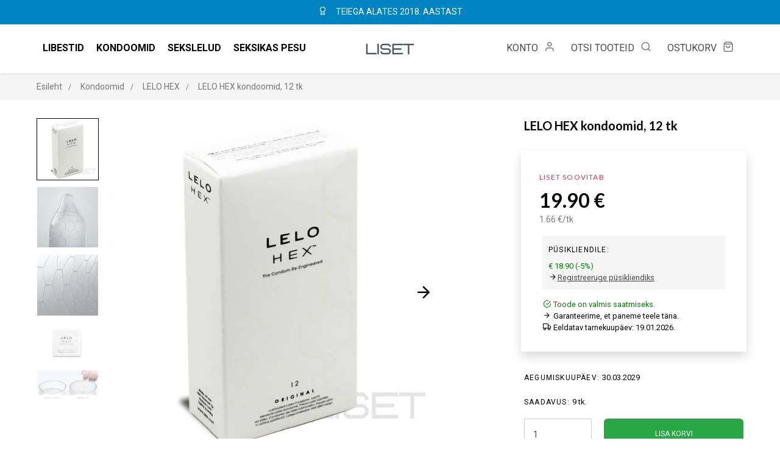

--- FILE ---
content_type: text/html; charset=UTF-8
request_url: https://liset.ee/70-lelo_hex_kondoomid_12_tk.html
body_size: 11534
content:
<!doctype html>
<html lang="et"><head>
    <meta charset="utf-8">
	<title>LELO HEX kondoomid 12 tk - LELO HEX kondoomid | LISET e-pood</title>
    <meta name="viewport" content="width=device-width, initial-scale=1, shrink-to-fit=no">
	<meta name="description" content="Meie maailm on muutunud. Kondoomid ei ole. Siiani. LELO HEX on uuel tehnoloogial põhinev kondoom. Seda on 7 aastat arendatud, HEX on kondoom, mis ei tee..."/>
	<meta name="author" content="Liset.ee"/>
	<meta name="keywords" content="lelo hex kondoomid, 12 tk., lelo hex kondoomid, lelo, kondoom, lelo"/>
	<meta name="robots" content="all"/>
		<meta property="og:site_name" content="LISET e-pood"/>
	<meta property="og:type" content="product">
	<meta property="og:url" content="https://liset.ee/70-lelo_hex_kondoomid_12_tk.html">
	<meta property="og:title" content="LELO HEX kondoomid 12 tk">
	<meta property="og:description" content="Meie maailm on muutunud. Kondoomid ei ole. Siiani. LELO HEX on uuel tehnoloogial põhinev kondoom. Seda on 7 aastat arendatud, HEX on kondoom, mis ei tee...">
	<meta property="og:image" content="https://liset.ee/imgwebplarge/lelo/E26479.webp">
	<meta property="og:price:amount" content="19.90">
	<meta property="og:price:currency" content="EUR">
	<link rel="canonical" href="https://liset.ee/70-lelo_hex_kondoomid_12_tk.html">
	<link rel="preload" as="style" href="/assets/css/vendor.css" type="text/css">
	<link rel="stylesheet" href="/assets/css/vendor.css" type="text/css">		 
	<link rel="preload" href="/assets/css/style.css" as="style" type="text/css">
	<link rel="stylesheet" href="/assets/css/style.css" type="text/css">
	<link rel="stylesheet" href="/assets/css/del.css" type="text/css">
	<link rel="stylesheet" href="/assets/css/divTable.css" />
	<link rel="stylesheet" href="/assets/css/badge.css" type="text/css">
	<link rel="shortcut icon" href="/favicon.ico" type="image/ico"/>
	<link rel="preload" as="image" href="https://liset.ee/imgwebplarge/lelo/E26479.webp" type="image/webp">
	<script type="text/javascript" src="/js/jquery.min.js"></script>
	<script type="text/javascript" src="/js/myshop.js"></script>
	<script type="text/javascript" src="/js/conversion.js"></script>
	  <style>
		  .gallery {
			  overflow: hidden;
			  align-items: center;
			  justify-content: center;
		  }
		  .gallery img {
			  width: 100%;
			  object-fit: contain;
			  visibility: visible !important;
			  opacity: 1 !important;
		}
	  </style>

	  
	<!-- Global site tag (gtag.js) - Google Analytics-->
<script async src="https://www.googletagmanager.com/gtag/js?id=UA-121328716-1"></script>
<script>
  window.dataLayer = window.dataLayer || [];
  function gtag(){dataLayer.push(arguments);}
  gtag('js', new Date());

  gtag('config', 'UA-121328716-1');
</script> 
<script type="application/ld+json">
{
    "@context" : "http://schema.org",
    "@type" : "Organization",
    "name" : "LISET e-pood",
    "url" : "https://liset.ee",
    "logo" : {
        "@type":"ImageObject",
        "url":"https://liset.ee/assets/images/logo_large.jpg"
    }
}
</script>
<script type="application/ld+json">
{
    "@context":"http://schema.org",
    "@type":"WebPage",
    "isPartOf": {
        "@type":"WebSite",
        "url":  "https://liset.ee",
        "name": "LISET e-pood"
    },
    "name": "LELO HEX kondoomid, 12 tk",
    "url":  "https://liset.ee/70-lelo_hex_kondoomid_12_tk.html"
}
</script>

<script type="application/ld+json">
    {
      "@context": "https://schema.org/",
      "@type": "Product",
	  "@id": "https://liset.ee/70-lelo_hex_kondoomid_12_tk.html#product",
      "name": "LELO HEX kondoomid, 12 tk",
      "image": ["https://liset.ee/imgwebplarge/lelo/E26479.webp", "https://liset.ee/imgextra/lelo/lelo_hex_kondoomid/E26479_1.webp","https://liset.ee/imgextra/lelo/lelo_hex_kondoomid/E26479_2.webp","https://liset.ee/imgextra/lelo/lelo_hex_kondoomid/lelo_hex_condoms_11.webp","https://liset.ee/imgextra/lelo/lelo_hex_kondoomid/lelo_hex_condoms_14.webp", "https://liset.ee/img/E26479.jpg", "https://liset.ee/img/E26479_1.jpg","https://liset.ee/img/E26479_2.jpg","https://liset.ee/img/lelo/lelo_hex_condoms_11.jpg","https://liset.ee/img/lelo/lelo_hex_condoms_14.jpg"],
      "description": "Meie maailm on muutunud. Kondoomid ei ole. Siiani. LELO HEX on uuel tehnoloogial põhinev kondoom. Seda on 7 aastat arendatud, HEX on kondoom, mis ei tee kompromisse naudingu, tugevuse ja ohutuse vahel. Tänu selle täiesti ainulaadsele heksagonikujulisele struktuurile, pakub HEX suurepärast sobivust, et võimendada tundlikkust ja parandab intiimsustunnet mõlemal partneril. LELO HEX pakub tugevust, ta on õhuke ja jättes partneritele olla tundlikud tänu revolutsioonilisele heksagoni struktuurile. See on suurim innovatsioon pärast mitmeid aastaid, ja meedia on seda innovatsiooni tituleerinud mitme aastakümne kõige suuremaks läbimurdeks kondoomide tehnoloogias. Selle 350 ühendatud heksagoni struktuuriga võimaldab HEX tundlikumat ja intiimsemat seksuaalseks tunnet, olles samal ajal ohutum ning olles sobivam, nii et kandja ei pea kartma, et see ära tuleb. Ideaalselt sile väljast ja tekstuuriga seest; see heksagoni struktuuriga kondoom venib ning sobitub erinevate kujudega, olles seeläbi turvaline.",
	  "category": "LELO HEX",
      "brand": {
        "@type": "Brand",
        "name": "lelo"
		
      },
      "offers": {
        "@type": "Offer",
		"name": "LELO HEX kondoomid, 12 tk",
        "url": "https://liset.ee/70-lelo_hex_kondoomid_12_tk.html",
        "priceCurrency": "EUR",
        "price": "19.90",
        "priceValidUntil": "2027-01-17",
        "availability": "https://schema.org/InStock",
		  "seller": {
            "@type": "Organization",
            "name": "LISET e-pood"
        
      },
	  "shippingDetails": {
      "@type": "OfferShippingDetails",
      "shippingDestination": {
        "@type": "DefinedRegion",
        "addressCountry": "EE"
      },
	  "shippingRate": {
        "@type": "MonetaryAmount",
        "value": 3.50,
        "currency": "EUR"
      },
	  "deliveryTime": {
        "@type": "ShippingDeliveryTime",
        "handlingTime": {
          "@type": "QuantitativeValue",
          "minValue": 0,
          "maxValue": 1,
    "unitCode": "DAY"
	
        },
        "transitTime": {
          "@type": "QuantitativeValue",
          "minValue": 1,
          "maxValue": 2,
    "unitCode": "DAY"
        }
    }
	}

}
}
</script>
	<script type="application/ld+json">
    {
      "@context": "https://schema.org",
      "@type": "BreadcrumbList",
      "itemListElement": [{
        "@type": "ListItem",
        "position": 1,
        "name": "Esileht",
        "item": "https://liset.ee"
      },{
        "@type": "ListItem",
        "position": 2,
        "name": "Kondoomid",
        "item": "https://liset.ee/2-kondoomid"
      },{
        "@type": "ListItem",
        "position": 3,
        "name": "LELO HEX",
        "item": "https://liset.ee/kondoomid-8-lelo_hex"
      },{
        "@type": "ListItem",
        "position": 4,
        "name": "LELO HEX kondoomid, 12 tk",
		"item": "https://liset.ee/70-lelo_hex_kondoomid_12_tk.html"
      }]
    }
    </script>

	  
	  
	  

  </head>
  <body>

    <!-- header -->
<header class="header shadow-sm bg-body rounded">
<div class="py-1" style="background-color: #0083c1;">
        <div class="container" style="min-height: 20px; top:0">
          <div class="row">
            <div class="col">
              <div style="height: 20px; text-align: center; font-size: 12px">
                <span class="fs-14 text-uppercase text-center text-white m-0"><i class="icon-award mr-1 text-opaque"></i> Teiega alates 2018. aastast</span>
              </div>
            </div>
          </div>
        </div>
      </div>
		<div class="container">
		
        <div class="row">
          <nav class="navbar navbar-expand-lg navbar-light">
            <a href="/index.php" class="navbar-brand order-1 order-lg-2"><img src="/assets/images/liset_logo.svg" alt="LISET"></a>
			  
            <div class="collapse navbar-collapse order-4 order-lg-1" id="navbarMenu">
              <ul class="navbar-nav mr-auto">
				  
<li class="nav-item dropdown dropdown-lg dropdown-hover">
                  <a class="nav-link dropdown-toggle" href="" id="navbarDropdown-2" role="button" data-toggle="dropdown" aria-haspopup="true" aria-expanded="false">Libestid</a>
				   <div class="dropdown-menu overflow-auto" aria-labelledby="navbarDropdown-2">
                    <div class="container">
                      <div class="row gutter-2">
                        <div class="col-12 col-lg-auto">
						<span class="eyebrow mb-1"><a style="color:#0083c1; text-decoration: underline;" href="/1-libestid">Libestid</a> <i class="icon-arrow-right-circle"></i></span>
                          <div class="row-lg-4">
                            <ul class="menu-list multi-col">
				  
								
                                <li class="menu-list-item"><a href="/libestid-62-vedelad_vibraatorid" class="menu-list-link">Vedelad vibraatorid <span class="text-secondary">(30)</span></a></li>
							 	
								
                                <li class="menu-list-item"><a href="/libestid-31-orgasmi_stimuleerivad_geelid" class="menu-list-link">Orgasmi stimuleerivad geelid <span class="text-secondary">(9)</span></a></li>
							 	
								
                                <li class="menu-list-item"><a href="/libestid-1-vee_baasil_libestid" class="menu-list-link">Vee baasil libestid <span class="text-secondary">(35)</span></a></li>
							 	
								
                                <li class="menu-list-item"><a href="/libestid-58-orgaanilised_libestid" class="menu-list-link">Orgaanilised libestid <span class="text-secondary">(6)</span></a></li>
							 	
								
                                <li class="menu-list-item"><a href="/libestid-28-durex_libestid" class="menu-list-link">DUREX libestid <span class="text-secondary">(9)</span></a></li>
							 	
								
                                <li class="menu-list-item"><a href="/libestid-50-libestid_pjur" class="menu-list-link">Libestid PJUR <span class="text-secondary">(8)</span></a></li>
							 	
								
                                <li class="menu-list-item"><a href="/libestid-19-massaaziolid_ja_geelid" class="menu-list-link">Massaažiõlid ja geelid <span class="text-secondary">(16)</span></a></li>
							 	
								
                                <li class="menu-list-item"><a href="/libestid-2-silikooni_baasil_libestid" class="menu-list-link">Silikooni baasil libestid <span class="text-secondary">(5)</span></a></li>
							 	
								
                                <li class="menu-list-item"><a href="/libestid-4-maitsetega_libestid" class="menu-list-link">Maitsetega libestid <span class="text-secondary">(23)</span></a></li>
							 	
								
                                <li class="menu-list-item"><a href="/libestid-10-jahutavad_libestid" class="menu-list-link">Jahutavad libestid <span class="text-secondary">(4)</span></a></li>
							 	
								
                                <li class="menu-list-item"><a href="/libestid-9-soojendavad_libestid" class="menu-list-link">Soojendavad libestid <span class="text-secondary">(4)</span></a></li>
							 	
								
                                <li class="menu-list-item"><a href="/libestid-3-anaallibestid" class="menu-list-link">Anaallibestid <span class="text-secondary">(16)</span></a></li>
							 	          </ul>  
							</div>
                          </div>
                        </div>
					<div class="col-lg-4">
						<span class="eyebrow text-muted mb-1">Ma tahan libestit...</span>
                          <div class="row-lg-4"><ul class="menu-list multi-col">
						<li class="menu-list-item"><a href="/libestid_oraalseksi_jaoks-1" class="menu-list-link">oraalseksi jaoks <span class="text-secondary">(67)</span></a></li>		 	
	<li class="menu-list-item"><a href="/libestid_vaginaalse_vahekorra_jaoks-2" class="menu-list-link">vaginaalse vahekorra jaoks <span class="text-secondary">(131)</span></a></li>		 	
	<li class="menu-list-item"><a href="/libestid_anaalse_vahekorra_jaoks-3" class="menu-list-link">anaalse vahekorra jaoks <span class="text-secondary">(29)</span></a></li>		 	
	<li class="menu-list-item"><a href="/libestid_masturbeerimiseks-4" class="menu-list-link">masturbeerimiseks <span class="text-secondary">(141)</span></a></li>		 	
	<li class="menu-list-item"><a href="/libestid_sekslelude_jaoks-5" class="menu-list-link">sekslelude jaoks <span class="text-secondary">(148)</span></a></li>		 	
	<li class="menu-list-item"><a href="/libestid_kondoomide_jaoks-6" class="menu-list-link">kondoomide jaoks <span class="text-secondary">(147)</span></a></li>		 	
	<li class="menu-list-item"><a href="/libestid_naise_naudingu_suurendamiseks-7" class="menu-list-link">naise naudingu suurendamiseks <span class="text-secondary">(39)</span></a></li>		 	
	<li class="menu-list-item"><a href="/libestid_mehe_naudingu_suurendamiseks-8" class="menu-list-link">mehe naudingu suurendamiseks <span class="text-secondary">(33)</span></a></li>		 	
	                            
                      
                    
                    </div>
                  </div>
                </li><li class="nav-item dropdown dropdown-lg dropdown-hover">
                  <a class="nav-link dropdown-toggle" href="" id="navbarDropdown-2" role="button" data-toggle="dropdown" aria-haspopup="true" aria-expanded="false">Kondoomid</a>
				   <div class="dropdown-menu overflow-auto" aria-labelledby="navbarDropdown-2">
                    <div class="container">
                      <div class="row gutter-2">
                        <div class="col-12 col-lg-auto">
						<span class="eyebrow mb-1"><a style="color:#0083c1; text-decoration: underline;" href="/2-kondoomid">Kondoomid</a> <i class="icon-arrow-right-circle"></i></span>
                          <div class="row-lg-4">
                            <ul class="menu-list multi-col">
				  
								
                                <li class="menu-list-item"><a href="/kondoomid-15-durex" class="menu-list-link">DUREX <span class="text-secondary">(24)</span></a></li>
							 	
								
                                <li class="menu-list-item"><a href="/kondoomid-45-one_touch_kondoomid" class="menu-list-link">ONE TOUCH kondoomid <span class="text-secondary">(7)</span></a></li>
							 	
								
                                <li class="menu-list-item"><a href="/kondoomid-5-pasante_kondoomid" class="menu-list-link">Pasante kondoomid <span class="text-secondary">(22)</span></a></li>
							 	
								
                                <li class="menu-list-item"><a href="/kondoomid-16-skyn" class="menu-list-link">SKYN <span class="text-secondary">(22)</span></a></li>
							 	
								
                                <li class="menu-list-item"><a href="/kondoomid-8-lelo_hex" class="menu-list-link">LELO HEX <span class="text-secondary">(7)</span></a></li>
							 	
								
                                <li class="menu-list-item"><a href="/kondoomid-43-exs_kondoomid" class="menu-list-link">EXS kondoomid <span class="text-secondary">(16)</span></a></li>
							 	
								
                                <li class="menu-list-item"><a href="/kondoomid-53-mister_size_kondoomid" class="menu-list-link">MISTER SIZE kondoomid <span class="text-secondary">(4)</span></a></li>
							 	
								
                                <li class="menu-list-item"><a href="/kondoomid-35-my_size_pro_kondoomid" class="menu-list-link">MY SIZE PRO kondoomid <span class="text-secondary">(11)</span></a></li>
							 	
								
                                <li class="menu-list-item"><a href="/kondoomid-37-mates_by_manix_kondoomid" class="menu-list-link">Mates by Manix kondoomid <span class="text-secondary">(6)</span></a></li>
							 	
								
                                <li class="menu-list-item"><a href="/kondoomid-59-liset_blue_box" class="menu-list-link">LISET Blue Box <span class="text-secondary">(4)</span></a></li>
							 	
								
                                <li class="menu-list-item"><a href="/kondoomid-33-lovex_kondoomid" class="menu-list-link">LOVEx kondoomid <span class="text-secondary">(4)</span></a></li>
							 	
								
                                <li class="menu-list-item"><a href="/kondoomid-57-ormelle" class="menu-list-link">Ormelle <span class="text-secondary">(1)</span></a></li>
							 	
						</ul>                      
                          </div>
                        </div>
				<div class="row">
					<div class="col-lg-4">
						<span class="eyebrow text-muted mb-1">Kondoomid tüübi järgi</span>
                          <div class="row-lg-4"><ul class="menu-list multi-col">
						<li class="menu-list-item"><a href="/2-anatoomilised_kondoomid" class="menu-list-link">Anatoomilised</a> <span class="text-secondary">(3)</span></li>	
					<li class="menu-list-item"><a href="/9-jahutava_efektiga_kondoomid" class="menu-list-link">Jahutava efektiga</a> <span class="text-secondary">(1)</span></li>	
					<li class="menu-list-item"><a href="/1-klassikalised_kondoomid" class="menu-list-link">Klassikalised</a> <span class="text-secondary">(8)</span></li>	
					<li class="menu-list-item"><a href="/12-komplektid_kondoomid" class="menu-list-link">Komplektid</a> <span class="text-secondary">(22)</span></li>	
					<li class="menu-list-item"><a href="/11-lateksivabad_kondoomid" class="menu-list-link">Lateksivabad</a> <span class="text-secondary">(30)</span></li>	
					<li class="menu-list-item"><a href="/7-maitsetega_kondoomid" class="menu-list-link">Maitsetega</a> <span class="text-secondary">(17)</span></li>	
					<li class="menu-list-item"><a href="/10-naiste_kondoomid" class="menu-list-link">Naiste</a> <span class="text-secondary">(4)</span></li>	
					<li class="menu-list-item"><a href="/3-ohukesed_kondoomid" class="menu-list-link">Õhukesed</a> <span class="text-secondary">(50)</span></li>	
					<li class="menu-list-item"><a href="/18-parimad_2024_kondoomid" class="menu-list-link">Parimad 2024</a> <span class="text-secondary">(20)</span></li>	
					<li class="menu-list-item"><a href="/5-ribide_ja_voi_tappidega_kondoomid" class="menu-list-link">Ribide ja/või täppidega</a> <span class="text-secondary">(25)</span></li>	
					<li class="menu-list-item"><a href="/8-soojendava_efektiga_kondoomid" class="menu-list-link">Soojendava efektiga</a> <span class="text-secondary">(2)</span></li>	
					<li class="menu-list-item"><a href="/6-stimuleerivad_ja_viivitavad_kondoomid" class="menu-list-link">Stimuleerivad ja viivitavad</a> <span class="text-secondary">(10)</span></li>	
					<li class="menu-list-item"><a href="/13-suured_kondoomid" class="menu-list-link">Suured</a> <span class="text-secondary">(16)</span></li>	
					<li class="menu-list-item"><a href="/4-vaikesed_kondoomid" class="menu-list-link">Väikesed</a> <span class="text-secondary">(9)</span></li>	
					          </ul>                  
					</div>
						</div>                            
                      
                    
                    </div>
                  </div>
                </li><li class="nav-item dropdown dropdown-lg dropdown-hover">
                  <a class="nav-link dropdown-toggle" href="" id="navbarDropdown-2" role="button" data-toggle="dropdown" aria-haspopup="true" aria-expanded="false">Sekslelud</a>
				   <div class="dropdown-menu overflow-auto" aria-labelledby="navbarDropdown-2">
                    <div class="container">
                      <div class="row gutter-2">
                        <div class="col-12 col-lg-auto">
						<span class="eyebrow mb-1"><a style="color:#0083c1; text-decoration: underline;" href="/3-sekslelud">Sekslelud</a> <i class="icon-arrow-right-circle"></i></span>
                          <div class="row-lg-4">
                            <ul class="menu-list multi-col">
				  
								
                                <li class="menu-list-item"><a href="/sekslelud-52-paaride_vibraatorid" class="menu-list-link">Paaride vibraatorid <span class="text-secondary">(5)</span></a></li>
							 	
								
                                <li class="menu-list-item"><a href="/sekslelud-13-vibraatorid" class="menu-list-link">Vibraatorid <span class="text-secondary">(8)</span></a></li>
							 	
								
                                <li class="menu-list-item"><a href="/sekslelud-25-gpunkti_vibraatorid" class="menu-list-link">G-punkti vibraatorid <span class="text-secondary">(16)</span></a></li>
							 	
								
                                <li class="menu-list-item"><a href="/sekslelud-34-kliitoristimulaatorid" class="menu-list-link">Kliitoristimulaatorid <span class="text-secondary">(10)</span></a></li>
							 	
								
                                <li class="menu-list-item"><a href="/sekslelud-55-wand_vibraatorid" class="menu-list-link">Wand vibraatorid <span class="text-secondary">(5)</span></a></li>
							 	
								
                                <li class="menu-list-item"><a href="/sekslelud-26-jankuvibraatorid" class="menu-list-link">Jänkuvibraatorid <span class="text-secondary">(5)</span></a></li>
							 	
								
                                <li class="menu-list-item"><a href="/sekslelud-23-minivibraatorid" class="menu-list-link">Minivibraatorid <span class="text-secondary">(20)</span></a></li>
							 	
								
                                <li class="menu-list-item"><a href="/sekslelud-27-erootilised_mangud" class="menu-list-link">Erootilised mängud <span class="text-secondary">(34)</span></a></li>
							 	
								
                                <li class="menu-list-item"><a href="/sekslelud-51-sekslelude_komplektid" class="menu-list-link">Sekslelude komplektid <span class="text-secondary">(9)</span></a></li>
							 	
								
                                <li class="menu-list-item"><a href="/sekslelud-61-lelo" class="menu-list-link">LELO <span class="text-secondary">(12)</span></a></li>
							 	
								
                                <li class="menu-list-item"><a href="/sekslelud-48-satisfyer" class="menu-list-link">SATISFYER <span class="text-secondary">(17)</span></a></li>
							 	
								
                                <li class="menu-list-item"><a href="/sekslelud-22-tupekuulid" class="menu-list-link">Tupekuulid <span class="text-secondary">(15)</span></a></li>
							 	
								
                                <li class="menu-list-item"><a href="/sekslelud-49-vibreerivad_tupekuulid" class="menu-list-link">Vibreerivad tupekuulid <span class="text-secondary">(17)</span></a></li>
							 	
								
                                <li class="menu-list-item"><a href="/sekslelud-60-bdsm_ja_fetis" class="menu-list-link">BDSM ja Fetiš <span class="text-secondary">(19)</span></a></li>
							 	
								
                                <li class="menu-list-item"><a href="/sekslelud-63-strapon_dildod" class="menu-list-link">Strap-on dildod <span class="text-secondary">(8)</span></a></li>
							 	
								
                                <li class="menu-list-item"><a href="/sekslelud-54-masturbaatorid_meestele" class="menu-list-link">Masturbaatorid meestele <span class="text-secondary">(36)</span></a></li>
							 	
								
                                <li class="menu-list-item"><a href="/sekslelud-56-peeniserongad" class="menu-list-link">Peeniserõngad <span class="text-secondary">(14)</span></a></li>
							 	
								
                                <li class="menu-list-item"><a href="/sekslelud-47-tenga_egg_munad" class="menu-list-link">TENGA EGG munad <span class="text-secondary">(12)</span></a></li>
							 	
								
                                <li class="menu-list-item"><a href="/sekslelud-24-anaallelud" class="menu-list-link">Anaallelud <span class="text-secondary">(24)</span></a></li>
							 	
								
                                <li class="menu-list-item"><a href="/sekslelud-14-dildod" class="menu-list-link">Dildod <span class="text-secondary">(6)</span></a></li>
							 	
								
                                <li class="menu-list-item"><a href="/sekslelud-18-patareid" class="menu-list-link">Patareid <span class="text-secondary">(1)</span></a></li>
							 	
								
                                <li class="menu-list-item"><a href="/sekslelud-44-hugieeni_ja_puhastustooted" class="menu-list-link">Hügieeni- ja puhastustooted <span class="text-secondary">(7)</span></a></li>
							 	          </ul>                  
					</div>
						</div>                            
                      
                    
                    </div>
                  </div>
                </li><li class="nav-item dropdown dropdown-lg dropdown-hover">
                  <a class="nav-link dropdown-toggle" href="" id="navbarDropdown-2" role="button" data-toggle="dropdown" aria-haspopup="true" aria-expanded="false">Seksikas pesu</a>
				   <div class="dropdown-menu overflow-auto" aria-labelledby="navbarDropdown-2">
                    <div class="container">
                      <div class="row gutter-2">
                        <div class="col-12 col-lg-auto">
						<span class="eyebrow mb-1"><a style="color:#0083c1; text-decoration: underline;" href="/5-seksikas_pesu">Seksikas pesu</a> <i class="icon-arrow-right-circle"></i></span>
                          <div class="row-lg-4">
                            <ul class="menu-list multi-col">
				  
								
                                <li class="menu-list-item"><a href="/seksikas_pesu-38-pesukomplektid" class="menu-list-link">Pesukomplektid <span class="text-secondary">(13)</span></a></li>
							 	
								
                                <li class="menu-list-item"><a href="/seksikas_pesu-42-seksikad_puksikud" class="menu-list-link">Seksikad püksikud <span class="text-secondary">(5)</span></a></li>
							 	
								
                                <li class="menu-list-item"><a href="/seksikas_pesu-39-hommikumantlid" class="menu-list-link">Hommikumantlid <span class="text-secondary">(5)</span></a></li>
							 	
								
                                <li class="menu-list-item"><a href="/seksikas_pesu-36-babydollid" class="menu-list-link">Babydollid <span class="text-secondary">(19)</span></a></li>
							 	
								
                                <li class="menu-list-item"><a href="/seksikas_pesu-40-kostuumid" class="menu-list-link">Kostüümid <span class="text-secondary">(4)</span></a></li>
							 	          </ul>                  
					</div>
						</div>                            
                      
                    
                    </div>
                  </div>
                </li>            </ul>
          </div>

            <div class="collapse navbar-collapse order-5 order-lg-3" id="navbarMenu2" style="line-height:200% ">
              <ul class="navbar-nav ml-auto position-relative">



                <!-- user area -->
                <li class="nav-item dropdown dropdown-md dropdown-hover">
                    <a class="nav-icon" href="/minu_konto">KONTO 
					  <i class="icon-user d-none d-lg-inline-block"></i>				     <span class="d-inline-block d-lg-none">(logige sisse / registreeruge)</span>					  

                  </a>
                </li>
				                <!-- search -->
                <li class="nav-item dropdown dropdown-md dropdown-hover">

					<a class="nav-icon dropdown-toggle" id="navbarDropdown-4" role="button" data-toggle="dropdown" aria-haspopup="true" aria-expanded="false">OTSI TOOTEID
                    <i class="icon-search d-none d-lg-inline-block"></i>
                    <span class="d-inline-block d-lg-none"></span>
                  </a>

                  <div class="dropdown-menu " aria-labelledby="navbarDropdown-4">
                    <div class="form-group">
						<form id="formSearch" action="/search.php" method="get" onSubmit="document.getElementById('formSearch').submit(); return false;">
					  <input type="text" class="form-control" name="text" value="" placeholder="Otsi" />
						</form>
						</div>
                  </div>
                </li>

                <!-- cart -->
                <li class="nav-item dropdown dropdown-md dropdown-hover" id="basketTop">
                  						<a class="nav-icon" href="/ostukorv">OSTUKORV
					
                    <i class="icon-shopping-bag d-none d-lg-inline-block"></i>
								

                  </a>

                </li>
              </ul>
            </div>

            <div class="order-2 d-flex d-lg-none" id="navbarMenuMobile">
              <ul class="navbar-nav navbar-nav--icons ml-auto position-relative">


                <!-- cart -->
                <li class="nav-item dropdown dropdown-md dropdown-hover">
                  <a href="/ostukorv">OSTUKORV
					  <i class="icon-shopping-bag"></i>
					  						</a>
                </li>

                <!-- menu -->
                <li class="nav-item dropdown dropdown-md dropdown-hover" style="border: 1px solid grey; margin-left: 20px">
                  <a href="" class="nav-icon" data-toggle="collapse" data-target=".navbar-collapse" aria-controls="navbarMenu" aria-expanded="false" aria-label="Toggle navigation">
                    <i class="icon-menu"></i>
                  </a>
                </li>
              </ul>
            </div>
          </nav>
        </div>
      </div>
    </header>    
    
    
 
    <!-- product -->
    
		<!-- breadcrumbs -->
<div class="breadcrumbs bg-light" style="min-height: 40px;">
<div class="container">
	<nav aria-label="breadcrumb">
              <ol class="breadcrumb">
                <li class="breadcrumb-item"><a href="/index.php"><span>Esileht</span></a></li>
                <li class="breadcrumb-item"><a href="/2-kondoomid"><span>Kondoomid</span></a></li>
				<li class="breadcrumb-item"><a href="/kondoomid-8-lelo_hex" ><span>LELO HEX</span></a></li>
             <li class="breadcrumb-item">LELO HEX kondoomid, 12 tk</li>
              </ol>
            </nav>
</div>
      </div><section class="hero pt-3">
      <div class="container" style="min-height: 365px">

        <div class="row gutter-2 gutter-md-4 justify-content-between" style="min-height: 365px">


          <!-- carousel -->
          <div class="col-lg-7" style="min-height: 365px">
            <div class="row gutter-1 justify-content-between" style="min-height: 365px">
              <div class="col-lg-10 order-lg-2" style="min-height: 365px">
                <div class="owl-carousel owl-carousel--alt gallery" data-margin="0" data-slider-id="1" data-thumbs="true" data-nav="true" style="min-height: 365px">
                  <figure class="figure">
						<a href="https://liset.ee/imgwebplarge/lelo/E26479.webp">
						<picture>
						<source srcset="https://liset.ee/imgwebplarge/lelo/E26479.webp" type="image/webp">
						<img src="https://liset.ee/img/E26479.jpg" alt="LELO HEX kondoomid 12 tk" title="LELO HEX kondoomid 12 tk" width="700">
						</picture>
						</a>
						<figcaption class="figure-caption text-center text-dark">LELO HEX kondoomid, 12 tk (1/5)</figcaption>
						</figure><figure>
							<a href="/imgextra/lelo/lelo_hex_kondoomid/E26479_1.webp"><img src="/imgextra/lelo/lelo_hex_kondoomid/E26479_1.webp" alt="LELO HEX kondoomid 12 tk - foto 2" title="LELO HEX kondoomid 12 tk - foto 2" width="700"></a>
							<figcaption class="figure-caption text-center text-dark">LELO HEX kondoomid, 12 tk (2/5)</figcaption>
							</figure><figure>
							<a href="/imgextra/lelo/lelo_hex_kondoomid/E26479_2.webp"><img src="/imgextra/lelo/lelo_hex_kondoomid/E26479_2.webp" alt="LELO HEX kondoomid 12 tk - foto 3" title="LELO HEX kondoomid 12 tk - foto 3" width="700"></a>
							<figcaption class="figure-caption text-center text-dark">LELO HEX kondoomid, 12 tk (3/5)</figcaption>
							</figure><figure>
							<a href="/imgextra/lelo/lelo_hex_kondoomid/lelo_hex_condoms_11.webp"><img src="/imgextra/lelo/lelo_hex_kondoomid/lelo_hex_condoms_11.webp" alt="LELO HEX kondoomid 12 tk - foto 4" title="LELO HEX kondoomid 12 tk - foto 4" width="700"></a>
							<figcaption class="figure-caption text-center text-dark">LELO HEX kondoomid, 12 tk (4/5)</figcaption>
							</figure><figure>
							<a href="/imgextra/lelo/lelo_hex_kondoomid/lelo_hex_condoms_14.webp"><img src="/imgextra/lelo/lelo_hex_kondoomid/lelo_hex_condoms_14.webp" alt="LELO HEX kondoomid 12 tk - foto 5" title="LELO HEX kondoomid 12 tk - foto 5" width="700"></a>
							<figcaption class="figure-caption text-center text-dark">LELO HEX kondoomid, 12 tk (5/5)</figcaption>
							</figure>					
                </div>
              </div>
              <div class="col-lg-2 text-center text-lg-left order-lg-1" style="min-height: 20px">
                <div class="owl-thumbs" data-slider-id="1" style="min-height: 20px">
				<span class="owl-thumb-item"><img src="https://liset.ee/imgwebplarge/lelo/E26479.webp" alt="LELO HEX kondoomid 12 tk" title="LELO HEX kondoomid 12 tk" width="130"></span><span class="owl-thumb-item"><img src="/imgextra/lelo/lelo_hex_kondoomid/E26479_1.webp" alt="LELO HEX kondoomid 12 tk - foto 2" title="LELO HEX kondoomid 12 tk - foto 2" width="130"></span><span class="owl-thumb-item"><img src="/imgextra/lelo/lelo_hex_kondoomid/E26479_2.webp" alt="LELO HEX kondoomid 12 tk - foto 3" title="LELO HEX kondoomid 12 tk - foto 3" width="130"></span><span class="owl-thumb-item"><img src="/imgextra/lelo/lelo_hex_kondoomid/lelo_hex_condoms_11.webp" alt="LELO HEX kondoomid 12 tk - foto 4" title="LELO HEX kondoomid 12 tk - foto 4" width="130"></span><span class="owl-thumb-item"><img src="/imgextra/lelo/lelo_hex_kondoomid/lelo_hex_condoms_14.webp" alt="LELO HEX kondoomid 12 tk - foto 5" title="LELO HEX kondoomid 12 tk - foto 5" width="130"></span>                </div>
              </div>
            </div>
          </div>

          <div class="col-lg-4 mb-5 mb-lg-0" style="min-height: 200px">
       <!-- h1 -->
            <div class="row">
              <div class="col-12">
                <h1>LELO HEX kondoomid, 12 tk</h1>
              </div>
            </div>
            <!-- h1 -->
            <div class="row mb-0" style="min-height: 50px;">
              <div class="shadow w-100 p-3 mb-3 bg-body-tertiary rounded" style="min-height: 50px">
				      <span style="color: red; margin-bottom: 10px" class="eyebrow text-danger">LISET soovitab</span><br/>  
        				
						
                		
				 <form name="formshop" id="formshop" action="" method="post">                    
                                            
                                            					 <span class="h2">19.90 €</span><br/><span style="font-size: 14px;">1.66 €/tk</span>	
			<!--  START - INFO цена для постоянного клиента -->
						<div class="col-12" style="margin-top: 15px">
                <div class="form-group p-1 bg-light">
                  <label class="text-dark">Püsikliendile:</label>
				<small class="d-block text-dark"><span style="color: green">€ 18.90 (-5%)</span><br/>
				<i class="icon-arrow-right"></i><a href="/minu_konto" style="text-decoration: underline">Registreeruge püsikliendiks</a></small>                </div>
            </div>
									<div class="col-12" style="margin-top: 15px">
                <div class="form-group p-0"><small class="d-block text-dark"><span style='color: green'><i class='icon-check-circle'></i> Toode on valmis saatmiseks.</span><br/><i class='icon-arrow-right'></i> Garanteerime, et paneme teele täna.<br/><i class='icon-truck'></i> Eeldatav tarnekuupäev: 19.01.2026.</small></div>
            </div>
								 
			
			<!--  END - INFO цена для постоянного клиента -->	
              </div>
  
            </div>
           <div class="row gutter-2">
			   				<div class="col-12 mb-0 pb-0">
                <div class="form-group">
                  <label class="text-dark">Aegumiskuupäev:</label>
				<small class="text-dark">30.03.2029</small>                </div>
              </div>
			
              <div class="col-12 mb-0 pb-0">
                
				  

				<div class="form-group">
                  		<label class="text-dark">SAADAVUS:</label>
							<small class="text-dark">9 tk.</small></div>
				  
				  
              </div>

			

			<div class="d-flex align-items-center gap-3 w-100 mb-3" style="min-height: 50px; color: black;" > 
                				<div class="form-group flex-grow-1 mb-0" style="margin-right: 20px;">
					<input name="id" type="hidden" value="70">
					<input name="price" type="hidden" value="19.90">
					<input name="price_discount_sc" type="hidden" value="0.00">
		
		
	<input id="exampleInput-2" class="form-control form-control" type="text"  maxlength="4" value="1" name="qnt" id="qntID">                </div>

<div id="result_form"></div>
				
				  <input class="btn btn-success" type="submit" name="submit" id="btn" style="width: 100%; font-size: 12px; line-height: 2.1; padding:10px; border: 3px solid #28a745; border-radius: 6px;" value="LISA KORVI">
 </div>
				  </form>
		
            </div>
<!--start ESTO järelmaks INFO -->
<div class="col-12">
		<div class="row mb-0" style="min-height: 50px;">
			<div class="shadow w-100 p-2 mb-2 bg-body-tertiary rounded" style="min-height: 50px; position: relative;">
			  <div style="position: absolute; z-index: 1; top: 25px; right: 10px;">
                    <img src="https://liset.ee/assets/images/estoMaksaHiljemdetail.jpg" style="height: 60px;" alt="ESTO Maksa hiljem">
               </div>
			<small class="d-block text-dark" style="font-size: 14px; position: relative; z-index: 2;">Tellimuse eest on võimalik tasuda<br/>30 päeva jooksul</small>
			<a href="https://liset.ee/esto_maksa_hiljem_11.html" class="underlined" style="color: #007bff; margin-top: 10px; font-size: 14px">Loe lähemalt</a>
			</div>	
		</div></div><!--end ESTO järelmaks INFO -->	


        </div>
      </div>
   
		      <!-- description -->

      <div class="container" style="min-height: 200px">
        <div class="row">
          <div class="col-md-6 col-lg-4 text-dark" style="margin-bottom: 15px">
            <h2 class="eyebrow text-dark mb-2">Toote kirjeldus:</h2>
 				<p>Meie maailm on muutunud. Kondoomid ei ole. Siiani.<br/></br>
LELO HEX on uuel tehnoloogial põhinev kondoom. Seda on 7 aastat arendatud, HEX on kondoom, mis ei tee kompromisse naudingu, tugevuse ja ohutuse vahel. Tänu selle täiesti ainulaadsele heksagonikujulisele struktuurile, pakub HEX suurepärast sobivust, et võimendada tundlikkust ja parandab intiimsustunnet mõlemal partneril.<br/></br>
LELO HEX pakub tugevust, ta on õhuke ja jättes partneritele olla tundlikud tänu revolutsioonilisele heksagoni struktuurile. See on suurim innovatsioon pärast mitmeid aastaid, ja meedia on seda innovatsiooni tituleerinud mitme aastakümne kõige suuremaks läbimurdeks kondoomide tehnoloogias.<br/></br>
Selle 350 ühendatud heksagoni struktuuriga võimaldab HEX tundlikumat ja intiimsemat seksuaalseks tunnet, olles samal ajal ohutum ning olles sobivam, nii et kandja ei pea kartma, et see ära tuleb. Ideaalselt sile väljast ja tekstuuriga seest; see heksagoni struktuuriga kondoom venib ning sobitub erinevate kujudega, olles seeläbi turvaline.</p>
          </div>
          <div class="col-md-6 col-lg-4" style="margin-bottom: 15px">
            <h2 class="eyebrow text-dark mb-2">Toote omadused</h2>
			<div class="mt-0">
				<ul class=leaders>
		<li><span>Paksus</span><span>0,045 mm.</span></li><li><span>Laius</span><span>54 mm.</span></li><li><span>Pikkus</span><span>180 mm.</span></li><li><span>Materjal</span><span>lateks</span></li><li><span>Värv</span><span>naturaalne</span></li><li><span>Libesti</span><span>libestiga (mitte spermitsiidne)</span></li><li><span>Lõhn</span><span>õrnalt lõhnastatud</span></li><li><span>Sertifikaat</span><span>CE</span></li>

				
			
	<li><span style="font-weight: bold">Aegumiskuupäev</span><span style="font-weight: bold">30.03.2029</span></li><li><span>Saadavus</span><span>9 tk.</span></li>
<li><span>Viimati uuendatud</span><span>19.10.2025</span></li><li><span>Kaubamärk</span><span>LELO</span></li>	

<li><span>Tootekategooria</span><span><a style="text-decoration: underline" href="/kondoomid-8-lelo_hex">LELO HEX</a> (7)</span></li></ul>
</div>	


          </div>
          <div class="col-md-6 col-lg-4" style="margin-bottom: 15px">
            <h2 class="eyebrow text-dark mb-2">Kohaletoimetamine</h2>
            <p style="color: black">Garanteerime sinu tellimuse 100% anonüümse kohaletoimetamise.</p>
<p style="color: black">Pakkidel ei ole reklaame, pealkirju ega silte, mille järgi saaks paki sisust aru. Kõik tellimused on pakitud läbipaistmatutesse ümbrikesse või pappkarpidesse. Aadressi kleebised näitavad ainult sinu kontakttelefoni numbrit ja nime (tellimisel võid kirjutada suvalise nime).</p>
<p><img src="assets/images/smartpost_logo.jpg" alt="SmartPosti"> <img src="assets/images/omniva_logo.jpg" alt="Omniva"></p>
<p style="color: black">Tellimused toimetatakse SmartPosti või Omniva postiautomaatidesse. Tööpäeviti enne kella 16:00 tehtud tellimused saadetakse teele samal päeval ja tarnitakse üldjuhul järgmisel päeval.</p>
          </div>
        </div>
      </div>
    </section>
<!--category-->

    <!-- related -->
    <section class="no-overflow" style="min-height: 360px; padding-top: 0; padding-bottom: 50px; margin-bottom: 0;">
      <div class="container" style="min-height: 360px;">
      <div class="row align-items-end">
          <div class="col-8 col-md-6">
            <h3>LELO HEX (7)</h3>
          </div>
          <div class="col-4 col-md-6 text-right">
            <a class="underlined" href="/kondoomid-8-lelo_hex">Näita kõiki</a>          </div>
        </div>

        <div class="row">
          <div class="col">
            <div class="owl-carousel visible" data-items="[5,4,3,2,1]" data-margin="10" data-nav="true" data-loop="true">

			<div class="card card-product">
                <figure class="card-image">
                  <a href="/1137-lelo_hex_kondoomid_36_tk.html">
                    <img loading="lazy" src="/imgcategory/lelo/E26685_medium.webp" alt="LELO HEX kondoomid 36 tk" title="LELO HEX kondoomid 36 tk" width="360" height="100%">
                  </a>
				   <span class="product-badge" style="background-color: #0083c1; color: #ffffff;">LISET soovitab</span>
                </figure>
				<div class="card-footer">
    			<div style="line-height: 1.2"><a style="color: #000; font-family: Lato, sans-serif; font-weight: 400;" href="/1137-lelo_hex_kondoomid_36_tk.html">LELO HEX kondoomid, 36 tk</a></div>
    			<span class="price" style="font-size: 18px">34,90 €</span>
  				</div>
              </div>

			<div class="card card-product">
                <figure class="card-image">
                  <a href="/71-lelo_hex_kondoomid_3_tk.html">
                    <img loading="lazy" src="/imgcategory/lelo/E26477_medium.webp" alt="LELO HEX kondoomid 3 tk" title="LELO HEX kondoomid 3 tk" width="360" height="100%">
                  </a>
				   <span class="product-badge" style="background-color: #0083c1; color: #ffffff;">Peaaegu otsas</span>
                </figure>
				<div class="card-footer">
    			<div style="line-height: 1.2"><a style="color: #000; font-family: Lato, sans-serif; font-weight: 400;" href="/71-lelo_hex_kondoomid_3_tk.html">LELO HEX kondoomid, 3 tk</a></div>
    			<span class="price" style="font-size: 18px">9,90 €</span>
  				</div>
              </div>

			<div class="card card-product">
                <figure class="card-image">
                  <a href="/1361-lelo_hex_respect_xl_kondoomid_12_tk.html">
                    <img loading="lazy" src="/imgcategory/lelo/E27178_medium.webp" alt="LELO HEX Respect XL kondoomid 12 tk" title="LELO HEX Respect XL kondoomid 12 tk" width="360" height="100%">
                  </a>
				   <span class="product-badge" style="background-color: #0083c1; color: #ffffff;">LISET soovitab</span>
                </figure>
				<div class="card-footer">
    			<div style="line-height: 1.2"><a style="color: #000; font-family: Lato, sans-serif; font-weight: 400;" href="/1361-lelo_hex_respect_xl_kondoomid_12_tk.html">LELO HEX Respect XL kondoomid, 12 tk</a></div>
    			<span class="price" style="font-size: 18px">19,90 €</span>
  				</div>
              </div>

			<div class="card card-product">
                <figure class="card-image">
                  <a href="/397-lelo_hex_original_1_tk.html">
                    <img loading="lazy" src="/imgcategory/lelo/leloHex1_medium.webp" alt="LELO HEX Original 1 tk" title="LELO HEX Original 1 tk" width="360" height="100%">
                  </a>
				   <span class="product-badge" style="background-color: #d9534f; color: #ffffff;">Allahindlus</span>
                </figure>
				<div class="card-footer">
    			<div style="line-height: 1.2"><a style="color: #000; font-family: Lato, sans-serif; font-weight: 400;" href="/397-lelo_hex_original_1_tk.html">LELO HEX Original, 1 tk</a></div>
    			<span class="price text-red" style="font-size: 18px">1,59 € 
	<del>1,99 €</del></span> <span class="badge bg-danger text-white align-text-top">-20%</span>
  				</div>
              </div>

			<div class="card card-product">
                <figure class="card-image">
                  <a href="/1617-lelo_hex_respect_xl_kondoomid_36_tk.html">
                    <img loading="lazy" src="/imgcategory/lelo/lelo_hex_xl_36_medium.webp" alt="LELO HEX Respect XL kondoomid 36 tk" title="LELO HEX Respect XL kondoomid 36 tk" width="360" height="100%">
                  </a>
				   <span class="product-badge" style="background-color: #0083c1; color: #ffffff;">LISET soovitab</span>
                </figure>
				<div class="card-footer">
    			<div style="line-height: 1.2"><a style="color: #000; font-family: Lato, sans-serif; font-weight: 400;" href="/1617-lelo_hex_respect_xl_kondoomid_36_tk.html">LELO HEX Respect XL kondoomid, 36 tk</a></div>
    			<span class="price" style="font-size: 18px">34,90 €</span>
  				</div>
              </div>

			<div class="card card-product">
                <figure class="card-image">
                  <a href="/1616-lelo_hex_respect_xl_kondoomid_3_tk.html">
                    <img loading="lazy" src="/imgcategory/lelo/lelo_hex_xl_3_medium.webp" alt="LELO HEX Respect XL kondoomid 3 tk" title="LELO HEX Respect XL kondoomid 3 tk" width="360" height="100%">
                  </a>
				   <span class="product-badge" style="background-color: #0083c1; color: #ffffff;">Peaaegu otsas</span>
                </figure>
				<div class="card-footer">
    			<div style="line-height: 1.2"><a style="color: #000; font-family: Lato, sans-serif; font-weight: 400;" href="/1616-lelo_hex_respect_xl_kondoomid_3_tk.html">LELO HEX Respect XL kondoomid, 3 tk</a></div>
    			<span class="price" style="font-size: 18px">9,90 €</span>
  				</div>
              </div>

            </div>
          </div>
        </div>
      </div>
    </section>

<!-- ////	category	 -->

	  

    <!-- related -->
    <section class="no-overflow" style="padding-bottom: 50px; padding-top:0px;">
      <div class="container" style="min-height: 360px; padding-top: 0;">
        <div class="row">
            <h3>Tihti ostetakse koos</h3>
        </div>
        <div class="row">
          <div class="col">
            <div class="owl-carousel visible" data-items="[5,4,3,2,1]" data-margin="10" data-nav="true" data-loop="true">

			<div class="card card-product">
                <figure class="card-image">
                  <a href="/103-skyn_elite_10_tk.html">
                    <img loading="lazy" src="/imgcategory/skyn/skyn_elite_10_medium.webp" alt="SKYN Elite 10 tk" title="SKYN Elite 10 tk" type="image/webp" width="360" height="100%">
                  </a>
				  
                </figure>
				<div class="card-footer">
    			<div style="line-height: 1.2"><a style="color: #000; font-family: Lato, sans-serif; font-weight: 400;" href="/103-skyn_elite_10_tk.html">SKYN Elite, 10 tk.</a></div>
				<a class="brand" href="/kondoomid-16-skyn" style="text-decoration: underline;">SKYN</a>
    				<span class="price" style="font-size: 18px">10,39 €</span>
  				</div>
              </div>

			<div class="card card-product">
                <figure class="card-image">
                  <a href="/1361-lelo_hex_respect_xl_kondoomid_12_tk.html">
                    <img loading="lazy" src="/imgcategory/lelo/E27178_medium.webp" alt="LELO HEX Respect XL kondoomid 12 tk" title="LELO HEX Respect XL kondoomid 12 tk" type="image/webp" width="360" height="100%">
                  </a>
				  <span class="product-badge" style="background-color: #0083c1; color: #ffffff;">LISET soovitab</span>
                </figure>
				<div class="card-footer">
    			<div style="line-height: 1.2"><a style="color: #000; font-family: Lato, sans-serif; font-weight: 400;" href="/1361-lelo_hex_respect_xl_kondoomid_12_tk.html">LELO HEX Respect XL kondoomid, 12 tk</a></div>
				<a class="brand" href="/kondoomid-8-lelo_hex" style="text-decoration: underline;">LELO HEX</a>
    				<span class="price" style="font-size: 18px">19,90 €</span>
  				</div>
              </div>

			<div class="card card-product">
                <figure class="card-image">
                  <a href="/362-durex_feel_ultra_thin_10_tk.html">
                    <img loading="lazy" src="/imgcategory/durex/durex_feel_ultra_thin_10_medium.webp" alt="DUREX Feel Ultra Thin 10 tk" title="DUREX Feel Ultra Thin 10 tk" type="image/webp" width="360" height="100%">
                  </a>
				  
                </figure>
				<div class="card-footer">
    			<div style="line-height: 1.2"><a style="color: #000; font-family: Lato, sans-serif; font-weight: 400;" href="/362-durex_feel_ultra_thin_10_tk.html">DUREX Feel Ultra Thin, 10 tk.</a></div>
				<a class="brand" href="/kondoomid-15-durex" style="text-decoration: underline;">DUREX</a>
    				<span class="price" style="font-size: 18px">9,69 €</span>
  				</div>
              </div>

			<div class="card card-product">
                <figure class="card-image">
                  <a href="/1895-durex_sensual_10_tk.html">
                    <img loading="lazy" src="/imgcategory/durex/durex_sensual_10tk_medium.webp" alt="DUREX Sensual 10 tk" title="DUREX Sensual 10 tk" type="image/webp" width="360" height="100%">
                  </a>
				  
                </figure>
				<div class="card-footer">
    			<div style="line-height: 1.2"><a style="color: #000; font-family: Lato, sans-serif; font-weight: 400;" href="/1895-durex_sensual_10_tk.html">DUREX Sensual, 10 tk</a></div>
				<a class="brand" href="/kondoomid-15-durex" style="text-decoration: underline;">DUREX</a>
    				<span class="price" style="font-size: 18px">12,49 €</span>
  				</div>
              </div>

			<div class="card card-product">
                <figure class="card-image">
                  <a href="/332-skyn_elite_ja_original_kondoomid.html">
                    <img loading="lazy" src="/imgcategory/skyn/skyn_elite_original_medium.webp" alt="SKYN Elite ja Original kondoomid" title="SKYN Elite ja Original kondoomid" type="image/webp" width="360" height="100%">
                  </a>
				  <span class="product-badge" style="background-color: #d9534f; color: #ffffff;">Komplektis soodsam!</span>
                </figure>
				<div class="card-footer">
    			<div style="line-height: 1.2"><a style="color: #000; font-family: Lato, sans-serif; font-weight: 400;" href="/332-skyn_elite_ja_original_kondoomid.html">SKYN Elite ja Original kondoomid</a></div>
				<a class="brand" href="/kondoomid-16-skyn" style="text-decoration: underline;">SKYN</a>
    				<span class="price text-red" style="font-size: 18px">16,72 € 
	<del>18,58 €</del></span> <span class="badge bg-danger text-white align-text-top">-10%</span>
  				</div>
              </div>

			<div class="card card-product">
                <figure class="card-image">
                  <a href="/334-skyn_kondoomid_mix_4uhes_40_kondoomi.html">
                    <img loading="lazy" src="/imgcategory/skyn/skyn_mix_medium.webp" alt="SKYN kondoomid MIX 4-ühes 40 kondoomi" title="SKYN kondoomid MIX 4-ühes 40 kondoomi" type="image/webp" width="360" height="100%">
                  </a>
				  <span class="product-badge" style="background-color: #d9534f; color: #ffffff;">Komplektis soodsam!</span>
                </figure>
				<div class="card-footer">
    			<div style="line-height: 1.2"><a style="color: #000; font-family: Lato, sans-serif; font-weight: 400;" href="/334-skyn_kondoomid_mix_4uhes_40_kondoomi.html">SKYN kondoomid MIX 4-ühes, 40 kondoomi</a></div>
				<a class="brand" href="/kondoomid-16-skyn" style="text-decoration: underline;">SKYN</a>
    				<span class="price text-red" style="font-size: 18px">34,12 € 
	<del>37,92 €</del></span> <span class="badge bg-danger text-white align-text-top">-10%</span>
  				</div>
              </div>

			<div class="card card-product">
                <figure class="card-image">
                  <a href="/1532-skyn_cocktail_club_3_tk.html">
                    <img loading="lazy" src="/imgcategory/skyn/skyn_cocktail_club_kondoomid_3_medium.webp" alt="SKYN Cocktail Club 3 tk" title="SKYN Cocktail Club 3 tk" type="image/webp" width="360" height="100%">
                  </a>
				  
                </figure>
				<div class="card-footer">
    			<div style="line-height: 1.2"><a style="color: #000; font-family: Lato, sans-serif; font-weight: 400;" href="/1532-skyn_cocktail_club_3_tk.html">SKYN Cocktail Club, 3 tk.</a></div>
				<a class="brand" href="/kondoomid-16-skyn" style="text-decoration: underline;">SKYN</a>
    				<span class="price" style="font-size: 18px">2,99 €</span>
  				</div>
              </div>

            </div>
          </div>
        </div>
      </div>
    </section>


<!--category-->
<!-- ////	category	 -->

		
	                <div class="col-12">
				  
              <div class="component">
                  <div class="modal fade" id="exampleModal-1" tabindex="-1" aria-labelledby="exampleModalLabel" style="display: none;" aria-hidden="true">
                    <div class="modal-dialog" role="document">
                      <div class="modal-content">
                        <div class="modal-header">
                          <div class="modal-title" id="exampleModalLabel">Täname!</div>
                          <button type="button" class="close" data-dismiss="modal" aria-label="Close">
                            <span aria-hidden="true">×</span>
                          </button>
                        </div>
                        <div class="modal-body">
                          <p>Toode on lisatud ostukorvi!</p>
                        </div>
                        <div class="modal-footer">
                          <div class="container-fluid">
                            <div class="row gutter-0">
                              <div class="col">
                                <button type="button" class="btn btn-block btn-secondary" data-dismiss="modal">Jätka ostlemist</button>
                              </div>
                              <div class="col">
                                <a href="/ostukorv" class="btn btn-block btn-primary" style="background-color: green">Vormista tellimus</a>
                              </div>
                            </div>
                          </div>
							<!--<div class="container-fluid p-1">
  <div class="row border-bottom">
   <span class="eyebrow text-muted pb-1">Soovitame lisaks</span>
	 </div>
<div class="row gutter-0">
  <div class="col justify-content-center">
	  <a href="https://liset.ee/203-durex_aloe_vera_2_in_1_200_ml.html"><img class="rounded mx-auto d-block" width="100" src="https://liset.ee/imghome/durex-aloe-vera-2-in-1-200-ml-203.jpg" alt="DUREX Aloe Vera 2 in 1, 200 ml.">
	  <p style="text-align: center; line-height: 14px"><small>DUREX Aloe Vera 2 in 1, 200 ml.</small></p>
		<p style="text-align: center; line-height: 14px">9.95 €</p></a>
  </div>
<div class="col justify-content-center">
	  <a href="https://liset.ee/85-vee_baasil_libesti_lubido_250_ml.html"><img class="rounded mx-auto d-block" width="100" src="https://liset.ee/imghome/vee-baasil-libesti-lubido-250-ml-85.jpg" alt="Vee baasil libesti LUBIDO, 250 ml.">
  <p style="text-align: center; line-height: 14px"><small>Vee baasil libesti LUBIDO, 250 ml.</small></p>
 <p style="text-align: center; line-height: 14px">9.95 €</p></a>
  </div>
 <div class="col justify-content-center">
	 <a href="https://liset.ee/205-durex_play_sensual_2_in_1_libesti_200_ml.html"><img class="rounded mx-auto d-block" width="100" src="https://liset.ee/imghome/durex-play-sensual-2-in-1-libesti-200-ml-205.jpg" alt="DUREX Play Sensual 2 in 1 libesti 200 ml.">
	 <p style="text-align: center; line-height: 14px"><small>DUREX Play Sensual 2 in 1 libesti 200 ml.</small></p>
	 <p style="text-align: center; line-height: 14px">7.99 €</p></a>
  </div>
 </div>
</div>-->                        </div>
                      </div>
                    </div>
                  </div>
                </div>

              </div>
 
<!-- footer -->
    <footer class="bg-dark pb-0 text-white" style="padding-top: 50px">
      <div class="container">
        <div class="row justify-content-md-between gutter-2">

          <!-- menu -->
          <div class="order-1 col-md-8 col-lg-4">
            <div class="row">
              <div class="col">
                <span class="eyebrow mb-1">Info</span>
                <ul class="menu-list">
				
				<li class="menu-list-item"><a href="/uudised_5.html" title="Uudised" class="menu-list-link">Uudised</a></li>
				
				<li class="menu-list-item"><a href="/liset_sooduskoodid_8.html" title="LISET sooduskoodid" class="menu-list-link">LISET sooduskoodid</a></li>
				
				<li class="menu-list-item"><a href="/meist_9.html" title="MEIST" class="menu-list-link">MEIST</a></li>
				                <li class="menu-list-item"><a href="/blog" title="Blogi" class="menu-list-link">Blogi</a></li> 
				<li class="menu-list-item"><a href="https://www.facebook.com/liset.epood" target="_blank" title="Facebook" class="menu-list-link">LISET.EE facebookis</a></li>
				<li class="menu-list-item"><a href="/kontaktid" title="Kontaktid" class="menu-list-link">Kontaktid</a></li>
                </ul>
              </div>
              <div class="col">
                <span class="eyebrow mb-1">Klienditeenindus</span>
                <ul class="menu-list">
				
					<li class="menu-list-item"><a href="/kohaletoimetamine_1.html" title="Kohaletoimetamine" class="menu-list-link">Kohaletoimetamine</a></li>
					
					<li class="menu-list-item"><a href="/maksmine_2.html" title="Maksmine" class="menu-list-link">Maksmine</a></li>
					
					<li class="menu-list-item"><a href="/esto_maksa_hiljem_11.html" title="ESTO maksa hiljem" class="menu-list-link">ESTO maksa hiljem</a></li>
					
					<li class="menu-list-item"><a href="/esto_jarelmaks_esto_3_7.html" title="ESTO järelmaks, ESTO 3" class="menu-list-link">ESTO järelmaks, ESTO 3</a></li>
					
					<li class="menu-list-item"><a href="/ostutingimused_3.html" title="Ostutingimused" class="menu-list-link">Ostutingimused</a></li>
					
					<li class="menu-list-item"><a href="/privaatsuspoliitika_10.html" title="Privaatsuspoliitika" class="menu-list-link">Privaatsuspoliitika</a></li>
					          
			<li class="menu-list-item"><a href="/korduma_kippuvad_kusimused" title="Korduma kippuvad küsimused" class="menu-list-link">Korduma kippuvad küsimused</a></li>
                </ul>
              </div>
            </div>
          </div>

          <!-- subscribe -->
          <div class="order-2 order-md-3 order-lg-2 col-md-8 col-lg-4">
            <div class="input-combined mb-2" id="promoBlockFooter">
				<a href="/promokood" class="btn btn-black" style="border: 1px solid white; width: 100%">Aktiveeri sooduskood</a>				
            </div>
			  			  
			<span class="eyebrow mb-1">Populaarsed</span>
            <div class="input-combined mb-2">
				<ul class="menu-list">
					
				<li class="menu-list-item"><a href="/kondoomid-33-lovex_kondoomid" class="menu-list-link">LOVEx kondoomid</a></li><li class="menu-list-item"><a href="/kondoomid-5-pasante_kondoomid" class="menu-list-link">Pasante kondoomid</a></li><li class="menu-list-item"><a href="/kondoomid-15-durex" class="menu-list-link">DUREX</a></li><li class="menu-list-item"><a href="/libestid-1-vee_baasil_libestid" class="menu-list-link">Vee baasil libestid</a></li>				<li class="menu-list-item"><a href="/soodustused" title="Soodustused" class="menu-list-link">Soodustused</a></li>
				</ul>
            </div>
          </div>
          <!-- settings -->
          <div class="order-3 order-md-2 order-lg-3 col-md-4 col-lg-3">
			  <span class="eyebrow mb-1">Kontaktid</span>
            <ul class="menu-list-item">
			<li><script type="text/javascript">
document.write(unescape('<a href="%6d%61%69%6c%74%6f%3a%69%6e%66%6f%40%6c%69%73%65%74%2e%65%65">%69%6e%66%6f%40%6c%69%73%65%74%2e%65%65</a>'));
//-->
</script></li>
            <li>tel. 53422578</li>
			<li>PAVIUS Baltic OÜ<br/>Reg.nr. 12408019</li>
			<li>Ladu: Pärnu mnt. 142, Tallinn</li>
            </ul>
            <ul class="list list--horizontal mt-2">
			<li><img src="/assets/images/logo_swed.gif" alt="Swedbank pangalink"/></li>
            <li><img src="/assets/images/seb_88x31.gif" alt="SEB pangalink"/></li>
            <li><img src="/assets/images/lhv_pangalink_88x31.png" alt="LHV pangalink"/></li>
            <li><img src="/assets/images/coop-logo.jpg" alt="COOP pangalink"/></li>
			<li><img src="/assets/images/luminor.jpg" alt="Luminor"/></li>
			<li><img src="/assets/images/citadele.jpg" alt="Citadele"/></li>
			<li><img src="/assets/images/revolut.jpg" alt="Revolut"/></li>
            <li><img src="/assets/images/esto-logo.jpg" alt="ESTO Järelmaks"/></li>
			<li><img src="/assets/images/esto_maksa_hiljem.jpg" alt="ESTO Maksa Hiljem"/></li>
            </ul>
          </div>
        </div>
      </div>

      <div class="bg-transparent mt-8 py-2">
        <div class="container">
          <div class="row align-items-center gutter-1">
            <div class="col-md-8">
              <p class="small text-muted">&copy; 2018 - 2026 LISET.EE Kõik õigused kaitstud</p>
            </div>
            <div class="col-md-4 text-md-right text-muted">
              <p class="small text-muted">Kondoomid, libestid ja muud erootikakaubad parimate hindadega</p>
            </div>
          </div>
        </div>
      </div>
    </footer><script>
document.addEventListener("DOMContentLoaded", function(){
    setTimeout(() => {
        fetch("/track_goods.php", {
            method: "POST",
            headers: { "Content-Type": "application/json" },
            body: JSON.stringify({
                goods_id: 70            })
        });
    }, 1500);
});
</script>	  
    <script src="/assets/js/vendor.min.js"></script>
    <script src="/assets/js/app.js"></script>
	
  </body>
</html>

--- FILE ---
content_type: text/css
request_url: https://liset.ee/assets/css/style.css
body_size: 45923
content:
@import url("https://fonts.googleapis.com/css?family=Lato:400,700|Roboto:400,700&display=swap");
/*!
 * Bootstrap v4.5.2 (https://getbootstrap.com/)
 * Copyright 2011-2020 The Bootstrap Authors
 * Copyright 2011-2020 Twitter, Inc.
 * Licensed under MIT (https://github.com/twbs/bootstrap/blob/main/LICENSE)
 */
:root {
  --blue: #007bff;
  --indigo: #6610f2;
  --purple: #6f42c1;
  --pink: #e83e8c;
  --red: #dc3545;
  --orange: #fd7e14;
  --yellow: #ffc107;
  --green: #28a745;
  --teal: #20c997;
  --cyan: #17a2b8;
  --white: #fff;
  --gray: #777777;
  --gray-dark: #555555;
  --transparent: rgba(255, 255, 255, 0.1);
  --primary: #4d4646;
  --secondary: #777777;
  --success: #28a745;
  --info: #17a2b8;
  --warning: #ffc107;
  --danger: #dc3545;
  --light: #f5f5f5;
  --dark: #000;
  --breakpoint-xs: 0;
  --breakpoint-sm: 576px;
  --breakpoint-md: 768px;
  --breakpoint-lg: 1200px;
  --breakpoint-xl: 1600px;
  --font-family-sans-serif: "Roboto", sans-serif;
  --font-family-monospace: SFMono-Regular, Menlo, Monaco, Consolas, "Liberation Mono", "Courier New", monospace; }

*,
*::before,
*::after {
  box-sizing: border-box; }

html {
  font-family: sans-serif;
  line-height: 1.15;
  -webkit-text-size-adjust: 100%;
  -webkit-tap-highlight-color: rgba(0, 0, 0, 0); }

article, aside, figcaption, figure, footer, header, hgroup, main, nav, section {
  display: block; }

body {
  margin: 0;
  font-family: "Roboto", sans-serif;
  font-size: 1rem;
  font-weight: 400;
  line-height: 1.5;
  color: #777777;
  text-align: left;
  background-color: #fff; }

[tabindex="-1"]:focus:not(:focus-visible) {
  outline: 0 !important; }

hr {
  box-sizing: content-box;
  height: 0;
  overflow: visible; }

h1, h2, h3, h4, h5, h6 {
  margin-top: 0;
  margin-bottom: 0.5em; }

p {
  margin-top: 0;
  margin-bottom: 1rem; }

abbr[title],
abbr[data-original-title] {
  text-decoration: underline;
  text-decoration: underline dotted;
  cursor: help;
  border-bottom: 0;
  text-decoration-skip-ink: none; }

address {
  margin-bottom: 1rem;
  font-style: normal;
  line-height: inherit; }

ol,
ul,
dl {
  margin-top: 0;
  margin-bottom: 1rem; }

ol ol,
ul ul,
ol ul,
ul ol {
  margin-bottom: 0; }

dt {
  font-weight: 700; }

dd {
  margin-bottom: .5rem;
  margin-left: 0; }

blockquote {
  margin: 0 0 1rem; }

b,
strong {
  font-weight: bolder; }

small {
  font-size: 80%; }

sub,
sup {
  position: relative;
  font-size: 75%;
  line-height: 0;
  vertical-align: baseline; }

sub {
  bottom: -.25em; }

sup {
  top: -.5em; }

a {
  color: #4d4646;
  text-decoration: none;
  background-color: transparent; }
  a:hover {
    color: #252222;
    text-decoration: none; }

a:not([href]):not([class]) {
  color: inherit;
  text-decoration: none; }
  a:not([href]):not([class]):hover {
    color: inherit;
    text-decoration: none; }

pre,
code,
kbd,
samp {
  font-family: SFMono-Regular, Menlo, Monaco, Consolas, "Liberation Mono", "Courier New", monospace;
  font-size: 1em; }

pre {
  margin-top: 0;
  margin-bottom: 1rem;
  overflow: auto;
  -ms-overflow-style: scrollbar; }

figure {
  margin: 0 0 1rem; }

img {
  vertical-align: middle;
  border-style: none; }

svg {
  overflow: hidden;
  vertical-align: middle; }

table {
  border-collapse: collapse; }

caption {
  padding-top: 0.75rem;
  padding-bottom: 0.75rem;
  color: #777777;
  text-align: left;
  caption-side: bottom; }

th {
  text-align: inherit; }

label {
  display: inline-block;
  margin-bottom: 0.5rem; }

button {
  border-radius: 0; }

button:focus {
  outline: 1px dotted;
  outline: 5px auto -webkit-focus-ring-color; }

input,
button,
select,
optgroup,
textarea {
  margin: 0;
  font-family: inherit;
  font-size: inherit;
  line-height: inherit; }

button,
input {
  overflow: visible; }

button,
select {
  text-transform: none; }

[role="button"] {
  cursor: pointer; }

select {
  word-wrap: normal; }

button,
[type="button"],
[type="reset"],
[type="submit"] {
  -webkit-appearance: button; }

button:not(:disabled),
[type="button"]:not(:disabled),
[type="reset"]:not(:disabled),
[type="submit"]:not(:disabled) {
  cursor: pointer; }

button::-moz-focus-inner,
[type="button"]::-moz-focus-inner,
[type="reset"]::-moz-focus-inner,
[type="submit"]::-moz-focus-inner {
  padding: 0;
  border-style: none; }

input[type="radio"],
input[type="checkbox"] {
  box-sizing: border-box;
  padding: 0; }

textarea {
  overflow: auto;
  resize: vertical; }

fieldset {
  min-width: 0;
  padding: 0;
  margin: 0;
  border: 0; }

legend {
  display: block;
  width: 100%;
  max-width: 100%;
  padding: 0;
  margin-bottom: .5rem;
  font-size: 1.5rem;
  line-height: inherit;
  color: inherit;
  white-space: normal; }

progress {
  vertical-align: baseline; }

[type="number"]::-webkit-inner-spin-button,
[type="number"]::-webkit-outer-spin-button {
  height: auto; }

[type="search"] {
  outline-offset: -2px;
  -webkit-appearance: none; }

[type="search"]::-webkit-search-decoration {
  -webkit-appearance: none; }

::-webkit-file-upload-button {
  font: inherit;
  -webkit-appearance: button; }

output {
  display: inline-block; }

summary {
  display: list-item;
  cursor: pointer; }

template {
  display: none; }

[hidden] {
  display: none !important; }

h1, h2, h3, h4, h5, h6,
.h1, .h2, .h3, .h4, .h5, .h6 {
  margin-bottom: 0.5em;
  font-family: "Lato", sans-serif;
  font-weight: 600;
  line-height: 1.2;
  color: #000; }

h1, .h1 {
  font-size: 1.25rem; }

h2, .h2 {
  font-size: 2rem; }

h3, .h3 {
  font-size: 1.75rem; }

h4, .h4 {
  font-size: 1.5rem; }

h5, .h5 {
  font-size: 1.25rem; }

h6, .h6 {
  font-size: 1rem; }

.lead {
  font-size: 1.25rem;
  font-weight: 300; }

.display-1 {
  font-size: 3.5rem;
  font-weight: 300;
  line-height: 1.2; }

.display-2 {
  font-size: 3rem;
  font-weight: 300;
  line-height: 1.2; }

.display-3 {
  font-size: 2.75rem;
  font-weight: 300;
  line-height: 1.2; }

.display-4 {
  font-size: 2.5rem;
  font-weight: 300;
  line-height: 1.2; }

hr {
  margin-top: 1rem;
  margin-bottom: 1rem;
  border: 0;
  border-top: 1px solid #e9e9e9; }

small,
.small {
  font-size: 80%;
  font-weight: 400; }

mark,
.mark {
  padding: 0.2em;
  background-color: #fcf8e3; }

.list-unstyled {
  padding-left: 0;
  list-style: none; }

.list-inline {
  padding-left: 0;
  list-style: none; }

.list-inline-item {
  display: inline-block; }
  .list-inline-item:not(:last-child) {
    margin-right: 0.5rem; }

.initialism {
  font-size: 90%;
  text-transform: uppercase; }

.blockquote {
  margin-bottom: 1rem;
  font-size: 1.25rem; }

.blockquote-footer {
  display: block;
  font-size: 80%;
  color: #777777; }
  .blockquote-footer::before {
    content: "\2014\00A0"; }

.img-fluid {
  max-width: 100%;
  height: auto; }

.img-thumbnail {
  padding: 0.25rem;
  background-color: #fff;
  border: 1px solid #cecece;
  max-width: 100%;
  height: auto; }

.figure {
  display: inline-block; }

.figure-img {
  margin-bottom: 0.5rem;
  line-height: 1; }

.figure-caption {
  font-size: 90%;
  color: #777777; }

code {
  font-size: 87.5%;
  color: #e83e8c;
  word-wrap: break-word; }
  a > code {
    color: inherit; }

kbd {
  padding: 0.2rem 0.4rem;
  font-size: 87.5%;
  color: #fff;
  background-color: #444444; }
  kbd kbd {
    padding: 0;
    font-size: 100%;
    font-weight: 700; }

pre {
  display: block;
  font-size: 87.5%;
  color: #444444; }
  pre code {
    font-size: inherit;
    color: inherit;
    word-break: normal; }

.pre-scrollable {
  max-height: 340px;
  overflow-y: scroll; }

.container,
.container-fluid,
.container-sm,
.container-md,
.container-lg,
.container-xl {
  width: 100%;
  padding-right: 5px;
  padding-left: 5px;
  margin-right: auto;
  margin-left: auto; }

@media (min-width: 576px) {
  .container, .container-sm {
    max-width: 540px; } }

@media (min-width: 768px) {
  .container, .container-sm, .container-md {
    max-width: 720px; } }

@media (min-width: 1200px) {
  .container, .container-sm, .container-md, .container-lg {
    max-width: 1170px; } }

@media (min-width: 1600px) {
  .container, .container-sm, .container-md, .container-lg, .container-xl {
    max-width: 1300px; } }

.row {
  display: flex;
  flex-wrap: wrap;
  margin-right: -5px;
  margin-left: -5px; }

.no-gutters {
  margin-right: 0;
  margin-left: 0; }
  .no-gutters > .col,
  .no-gutters > [class*="col-"] {
    padding-right: 0;
    padding-left: 0; }

.col-1, .col-2, .col-3, .col-4, .col-5, .col-6, .col-7, .col-8, .col-9, .col-10, .col-11, .col-12, .col,
.col-auto, .col-sm-1, .col-sm-2, .col-sm-3, .col-sm-4, .col-sm-5, .col-sm-6, .col-sm-7, .col-sm-8, .col-sm-9, .col-sm-10, .col-sm-11, .col-sm-12, .col-sm,
.col-sm-auto, .col-md-1, .col-md-2, .col-md-3, .col-md-4, .col-md-5, .col-md-6, .col-md-7, .col-md-8, .col-md-9, .col-md-10, .col-md-11, .col-md-12, .col-md,
.col-md-auto, .col-lg-1, .col-lg-2, .col-lg-3, .col-lg-4, .col-lg-5, .col-lg-6, .col-lg-7, .col-lg-8, .col-lg-9, .col-lg-10, .col-lg-11, .col-lg-12, .col-lg,
.col-lg-auto, .col-xl-1, .col-xl-2, .col-xl-3, .col-xl-4, .col-xl-5, .col-xl-6, .col-xl-7, .col-xl-8, .col-xl-9, .col-xl-10, .col-xl-11, .col-xl-12, .col-xl,
.col-xl-auto {
  position: relative;
  width: 100%;
  padding-right: 5px;
  padding-left: 5px; }

.col {
  flex-basis: 0;
  flex-grow: 1;
  max-width: 100%; }

.row-cols-1 > * {
  flex: 0 0 100%;
  max-width: 100%; }

.row-cols-2 > * {
  flex: 0 0 50%;
  max-width: 50%; }

.row-cols-3 > * {
  flex: 0 0 33.33333%;
  max-width: 33.33333%; }

.row-cols-4 > * {
  flex: 0 0 25%;
  max-width: 25%; }

.row-cols-5 > * {
  flex: 0 0 20%;
  max-width: 20%; }

.row-cols-6 > * {
  flex: 0 0 16.66667%;
  max-width: 16.66667%; }

.col-auto {
  flex: 0 0 auto;
  width: auto;
  max-width: 100%; }

.col-1 {
  flex: 0 0 8.33333%;
  max-width: 8.33333%; }

.col-2 {
  flex: 0 0 16.66667%;
  max-width: 16.66667%; }

.col-3 {
  flex: 0 0 25%;
  max-width: 25%; }

.col-4 {
  flex: 0 0 33.33333%;
  max-width: 33.33333%; }

.col-5 {
  flex: 0 0 41.66667%;
  max-width: 41.66667%; }

.col-6 {
  flex: 0 0 50%;
  max-width: 50%; }

.col-7 {
  flex: 0 0 58.33333%;
  max-width: 58.33333%; }

.col-8 {
  flex: 0 0 66.66667%;
  max-width: 66.66667%; }

.col-9 {
  flex: 0 0 75%;
  max-width: 75%; }

.col-10 {
  flex: 0 0 83.33333%;
  max-width: 83.33333%; }

.col-11 {
  flex: 0 0 91.66667%;
  max-width: 91.66667%; }

.col-12 {
  flex: 0 0 100%;
  max-width: 100%; }

.order-first {
  order: -1; }

.order-last {
  order: 13; }

.order-0 {
  order: 0; }

.order-1 {
  order: 1; }

.order-2 {
  order: 2; }

.order-3 {
  order: 3; }

.order-4 {
  order: 4; }

.order-5 {
  order: 5; }

.order-6 {
  order: 6; }

.order-7 {
  order: 7; }

.order-8 {
  order: 8; }

.order-9 {
  order: 9; }

.order-10 {
  order: 10; }

.order-11 {
  order: 11; }

.order-12 {
  order: 12; }

.offset-1 {
  margin-left: 8.33333%; }

.offset-2 {
  margin-left: 16.66667%; }

.offset-3 {
  margin-left: 25%; }

.offset-4 {
  margin-left: 33.33333%; }

.offset-5 {
  margin-left: 41.66667%; }

.offset-6 {
  margin-left: 50%; }

.offset-7 {
  margin-left: 58.33333%; }

.offset-8 {
  margin-left: 66.66667%; }

.offset-9 {
  margin-left: 75%; }

.offset-10 {
  margin-left: 83.33333%; }

.offset-11 {
  margin-left: 91.66667%; }

@media (min-width: 576px) {
  .col-sm {
    flex-basis: 0;
    flex-grow: 1;
    max-width: 100%; }
  .row-cols-sm-1 > * {
    flex: 0 0 100%;
    max-width: 100%; }
  .row-cols-sm-2 > * {
    flex: 0 0 50%;
    max-width: 50%; }
  .row-cols-sm-3 > * {
    flex: 0 0 33.33333%;
    max-width: 33.33333%; }
  .row-cols-sm-4 > * {
    flex: 0 0 25%;
    max-width: 25%; }
  .row-cols-sm-5 > * {
    flex: 0 0 20%;
    max-width: 20%; }
  .row-cols-sm-6 > * {
    flex: 0 0 16.66667%;
    max-width: 16.66667%; }
  .col-sm-auto {
    flex: 0 0 auto;
    width: auto;
    max-width: 100%; }
  .col-sm-1 {
    flex: 0 0 8.33333%;
    max-width: 8.33333%; }
  .col-sm-2 {
    flex: 0 0 16.66667%;
    max-width: 16.66667%; }
  .col-sm-3 {
    flex: 0 0 25%;
    max-width: 25%; }
  .col-sm-4 {
    flex: 0 0 33.33333%;
    max-width: 33.33333%; }
  .col-sm-5 {
    flex: 0 0 41.66667%;
    max-width: 41.66667%; }
  .col-sm-6 {
    flex: 0 0 50%;
    max-width: 50%; }
  .col-sm-7 {
    flex: 0 0 58.33333%;
    max-width: 58.33333%; }
  .col-sm-8 {
    flex: 0 0 66.66667%;
    max-width: 66.66667%; }
  .col-sm-9 {
    flex: 0 0 75%;
    max-width: 75%; }
  .col-sm-10 {
    flex: 0 0 83.33333%;
    max-width: 83.33333%; }
  .col-sm-11 {
    flex: 0 0 91.66667%;
    max-width: 91.66667%; }
  .col-sm-12 {
    flex: 0 0 100%;
    max-width: 100%; }
  .order-sm-first {
    order: -1; }
  .order-sm-last {
    order: 13; }
  .order-sm-0 {
    order: 0; }
  .order-sm-1 {
    order: 1; }
  .order-sm-2 {
    order: 2; }
  .order-sm-3 {
    order: 3; }
  .order-sm-4 {
    order: 4; }
  .order-sm-5 {
    order: 5; }
  .order-sm-6 {
    order: 6; }
  .order-sm-7 {
    order: 7; }
  .order-sm-8 {
    order: 8; }
  .order-sm-9 {
    order: 9; }
  .order-sm-10 {
    order: 10; }
  .order-sm-11 {
    order: 11; }
  .order-sm-12 {
    order: 12; }
  .offset-sm-0 {
    margin-left: 0; }
  .offset-sm-1 {
    margin-left: 8.33333%; }
  .offset-sm-2 {
    margin-left: 16.66667%; }
  .offset-sm-3 {
    margin-left: 25%; }
  .offset-sm-4 {
    margin-left: 33.33333%; }
  .offset-sm-5 {
    margin-left: 41.66667%; }
  .offset-sm-6 {
    margin-left: 50%; }
  .offset-sm-7 {
    margin-left: 58.33333%; }
  .offset-sm-8 {
    margin-left: 66.66667%; }
  .offset-sm-9 {
    margin-left: 75%; }
  .offset-sm-10 {
    margin-left: 83.33333%; }
  .offset-sm-11 {
    margin-left: 91.66667%; } }

@media (min-width: 768px) {
  .col-md {
    flex-basis: 0;
    flex-grow: 1;
    max-width: 100%; }
  .row-cols-md-1 > * {
    flex: 0 0 100%;
    max-width: 100%; }
  .row-cols-md-2 > * {
    flex: 0 0 50%;
    max-width: 50%; }
  .row-cols-md-3 > * {
    flex: 0 0 33.33333%;
    max-width: 33.33333%; }
  .row-cols-md-4 > * {
    flex: 0 0 25%;
    max-width: 25%; }
  .row-cols-md-5 > * {
    flex: 0 0 20%;
    max-width: 20%; }
  .row-cols-md-6 > * {
    flex: 0 0 16.66667%;
    max-width: 16.66667%; }
  .col-md-auto {
    flex: 0 0 auto;
    width: auto;
    max-width: 100%; }
  .col-md-1 {
    flex: 0 0 8.33333%;
    max-width: 8.33333%; }
  .col-md-2 {
    flex: 0 0 16.66667%;
    max-width: 16.66667%; }
  .col-md-3 {
    flex: 0 0 25%;
    max-width: 25%; }
  .col-md-4 {
    flex: 0 0 33.33333%;
    max-width: 33.33333%; }
  .col-md-5 {
    flex: 0 0 41.66667%;
    max-width: 41.66667%; }
  .col-md-6 {
    flex: 0 0 50%;
    max-width: 50%; }
  .col-md-7 {
    flex: 0 0 58.33333%;
    max-width: 58.33333%; }
  .col-md-8 {
    flex: 0 0 66.66667%;
    max-width: 66.66667%; }
  .col-md-9 {
    flex: 0 0 75%;
    max-width: 75%; }
  .col-md-10 {
    flex: 0 0 83.33333%;
    max-width: 83.33333%; }
  .col-md-11 {
    flex: 0 0 91.66667%;
    max-width: 91.66667%; }
  .col-md-12 {
    flex: 0 0 100%;
    max-width: 100%; }
  .order-md-first {
    order: -1; }
  .order-md-last {
    order: 13; }
  .order-md-0 {
    order: 0; }
  .order-md-1 {
    order: 1; }
  .order-md-2 {
    order: 2; }
  .order-md-3 {
    order: 3; }
  .order-md-4 {
    order: 4; }
  .order-md-5 {
    order: 5; }
  .order-md-6 {
    order: 6; }
  .order-md-7 {
    order: 7; }
  .order-md-8 {
    order: 8; }
  .order-md-9 {
    order: 9; }
  .order-md-10 {
    order: 10; }
  .order-md-11 {
    order: 11; }
  .order-md-12 {
    order: 12; }
  .offset-md-0 {
    margin-left: 0; }
  .offset-md-1 {
    margin-left: 8.33333%; }
  .offset-md-2 {
    margin-left: 16.66667%; }
  .offset-md-3 {
    margin-left: 25%; }
  .offset-md-4 {
    margin-left: 33.33333%; }
  .offset-md-5 {
    margin-left: 41.66667%; }
  .offset-md-6 {
    margin-left: 50%; }
  .offset-md-7 {
    margin-left: 58.33333%; }
  .offset-md-8 {
    margin-left: 66.66667%; }
  .offset-md-9 {
    margin-left: 75%; }
  .offset-md-10 {
    margin-left: 83.33333%; }
  .offset-md-11 {
    margin-left: 91.66667%; } }

@media (min-width: 1200px) {
  .col-lg {
    flex-basis: 0;
    flex-grow: 1;
    max-width: 100%; }
  .row-cols-lg-1 > * {
    flex: 0 0 100%;
    max-width: 100%; }
  .row-cols-lg-2 > * {
    flex: 0 0 50%;
    max-width: 50%; }
  .row-cols-lg-3 > * {
    flex: 0 0 33.33333%;
    max-width: 33.33333%; }
  .row-cols-lg-4 > * {
    flex: 0 0 25%;
    max-width: 25%; }
  .row-cols-lg-5 > * {
    flex: 0 0 20%;
    max-width: 20%; }
  .row-cols-lg-6 > * {
    flex: 0 0 16.66667%;
    max-width: 16.66667%; }
  .col-lg-auto {
    flex: 0 0 auto;
    width: auto;
    max-width: 100%; }
  .col-lg-1 {
    flex: 0 0 8.33333%;
    max-width: 8.33333%; }
  .col-lg-2 {
    flex: 0 0 16.66667%;
    max-width: 16.66667%; }
  .col-lg-3 {
    flex: 0 0 25%;
    max-width: 25%; }
  .col-lg-4 {
    flex: 0 0 33.33333%;
    max-width: 33.33333%; }
  .col-lg-5 {
    flex: 0 0 41.66667%;
    max-width: 41.66667%; }
  .col-lg-6 {
    flex: 0 0 50%;
    max-width: 50%; }
  .col-lg-7 {
    flex: 0 0 58.33333%;
    max-width: 58.33333%; }
  .col-lg-8 {
    flex: 0 0 66.66667%;
    max-width: 66.66667%; }
  .col-lg-9 {
    flex: 0 0 75%;
    max-width: 75%; }
  .col-lg-10 {
    flex: 0 0 83.33333%;
    max-width: 83.33333%; }
  .col-lg-11 {
    flex: 0 0 91.66667%;
    max-width: 91.66667%; }
  .col-lg-12 {
    flex: 0 0 100%;
    max-width: 100%; }
  .order-lg-first {
    order: -1; }
  .order-lg-last {
    order: 13; }
  .order-lg-0 {
    order: 0; }
  .order-lg-1 {
    order: 1; }
  .order-lg-2 {
    order: 2; }
  .order-lg-3 {
    order: 3; }
  .order-lg-4 {
    order: 4; }
  .order-lg-5 {
    order: 5; }
  .order-lg-6 {
    order: 6; }
  .order-lg-7 {
    order: 7; }
  .order-lg-8 {
    order: 8; }
  .order-lg-9 {
    order: 9; }
  .order-lg-10 {
    order: 10; }
  .order-lg-11 {
    order: 11; }
  .order-lg-12 {
    order: 12; }
  .offset-lg-0 {
    margin-left: 0; }
  .offset-lg-1 {
    margin-left: 8.33333%; }
  .offset-lg-2 {
    margin-left: 16.66667%; }
  .offset-lg-3 {
    margin-left: 25%; }
  .offset-lg-4 {
    margin-left: 33.33333%; }
  .offset-lg-5 {
    margin-left: 41.66667%; }
  .offset-lg-6 {
    margin-left: 50%; }
  .offset-lg-7 {
    margin-left: 58.33333%; }
  .offset-lg-8 {
    margin-left: 66.66667%; }
  .offset-lg-9 {
    margin-left: 75%; }
  .offset-lg-10 {
    margin-left: 83.33333%; }
  .offset-lg-11 {
    margin-left: 91.66667%; } }

@media (min-width: 1600px) {
  .col-xl {
    flex-basis: 0;
    flex-grow: 1;
    max-width: 100%; }
  .row-cols-xl-1 > * {
    flex: 0 0 100%;
    max-width: 100%; }
  .row-cols-xl-2 > * {
    flex: 0 0 50%;
    max-width: 50%; }
  .row-cols-xl-3 > * {
    flex: 0 0 33.33333%;
    max-width: 33.33333%; }
  .row-cols-xl-4 > * {
    flex: 0 0 25%;
    max-width: 25%; }
  .row-cols-xl-5 > * {
    flex: 0 0 20%;
    max-width: 20%; }
  .row-cols-xl-6 > * {
    flex: 0 0 16.66667%;
    max-width: 16.66667%; }
  .col-xl-auto {
    flex: 0 0 auto;
    width: auto;
    max-width: 100%; }
  .col-xl-1 {
    flex: 0 0 8.33333%;
    max-width: 8.33333%; }
  .col-xl-2 {
    flex: 0 0 16.66667%;
    max-width: 16.66667%; }
  .col-xl-3 {
    flex: 0 0 25%;
    max-width: 25%; }
  .col-xl-4 {
    flex: 0 0 33.33333%;
    max-width: 33.33333%; }
  .col-xl-5 {
    flex: 0 0 41.66667%;
    max-width: 41.66667%; }
  .col-xl-6 {
    flex: 0 0 50%;
    max-width: 50%; }
  .col-xl-7 {
    flex: 0 0 58.33333%;
    max-width: 58.33333%; }
  .col-xl-8 {
    flex: 0 0 66.66667%;
    max-width: 66.66667%; }
  .col-xl-9 {
    flex: 0 0 75%;
    max-width: 75%; }
  .col-xl-10 {
    flex: 0 0 83.33333%;
    max-width: 83.33333%; }
  .col-xl-11 {
    flex: 0 0 91.66667%;
    max-width: 91.66667%; }
  .col-xl-12 {
    flex: 0 0 100%;
    max-width: 100%; }
  .order-xl-first {
    order: -1; }
  .order-xl-last {
    order: 13; }
  .order-xl-0 {
    order: 0; }
  .order-xl-1 {
    order: 1; }
  .order-xl-2 {
    order: 2; }
  .order-xl-3 {
    order: 3; }
  .order-xl-4 {
    order: 4; }
  .order-xl-5 {
    order: 5; }
  .order-xl-6 {
    order: 6; }
  .order-xl-7 {
    order: 7; }
  .order-xl-8 {
    order: 8; }
  .order-xl-9 {
    order: 9; }
  .order-xl-10 {
    order: 10; }
  .order-xl-11 {
    order: 11; }
  .order-xl-12 {
    order: 12; }
  .offset-xl-0 {
    margin-left: 0; }
  .offset-xl-1 {
    margin-left: 8.33333%; }
  .offset-xl-2 {
    margin-left: 16.66667%; }
  .offset-xl-3 {
    margin-left: 25%; }
  .offset-xl-4 {
    margin-left: 33.33333%; }
  .offset-xl-5 {
    margin-left: 41.66667%; }
  .offset-xl-6 {
    margin-left: 50%; }
  .offset-xl-7 {
    margin-left: 58.33333%; }
  .offset-xl-8 {
    margin-left: 66.66667%; }
  .offset-xl-9 {
    margin-left: 75%; }
  .offset-xl-10 {
    margin-left: 83.33333%; }
  .offset-xl-11 {
    margin-left: 91.66667%; } }

.table {
  width: 100%;
  margin-bottom: 1rem;
  color: #777777; }
  .table th,
  .table td {
    padding: 0.75rem;
    vertical-align: top;
    border-top: 1px solid #e9e9e9; }
  .table thead th {
    vertical-align: bottom;
    border-bottom: 2px solid #e9e9e9; }
  .table tbody + tbody {
    border-top: 2px solid #e9e9e9; }

.table-sm th,
.table-sm td {
  padding: 0.3rem; }

.table-bordered {
  border: 1px solid #e9e9e9; }
  .table-bordered th,
  .table-bordered td {
    border: 1px solid #e9e9e9; }
  .table-bordered thead th,
  .table-bordered thead td {
    border-bottom-width: 2px; }

.table-borderless th,
.table-borderless td,
.table-borderless thead th,
.table-borderless tbody + tbody {
  border: 0; }

.table-striped tbody tr:nth-of-type(odd) {
  background-color: rgba(0, 0, 0, 0.05); }

.table-hover tbody tr:hover {
  color: #777777;
  background-color: rgba(0, 0, 0, 0.075); }

.table-primary,
.table-primary > th,
.table-primary > td {
  background-color: #cdcbcb; }

.table-primary th,
.table-primary td,
.table-primary thead th,
.table-primary tbody + tbody {
  border-color: #a29f9f; }

.table-hover .table-primary:hover {
  background-color: #c1bebe; }
  .table-hover .table-primary:hover > td,
  .table-hover .table-primary:hover > th {
    background-color: #c1bebe; }

.table-secondary,
.table-secondary > th,
.table-secondary > td {
  background-color: #d9d9d9; }

.table-secondary th,
.table-secondary td,
.table-secondary thead th,
.table-secondary tbody + tbody {
  border-color: #b8b8b8; }

.table-hover .table-secondary:hover {
  background-color: #cccccc; }
  .table-hover .table-secondary:hover > td,
  .table-hover .table-secondary:hover > th {
    background-color: #cccccc; }

.table-success,
.table-success > th,
.table-success > td {
  background-color: #c3e6cb; }

.table-success th,
.table-success td,
.table-success thead th,
.table-success tbody + tbody {
  border-color: #8fd19e; }

.table-hover .table-success:hover {
  background-color: #b1dfbb; }
  .table-hover .table-success:hover > td,
  .table-hover .table-success:hover > th {
    background-color: #b1dfbb; }

.table-info,
.table-info > th,
.table-info > td {
  background-color: #bee5eb; }

.table-info th,
.table-info td,
.table-info thead th,
.table-info tbody + tbody {
  border-color: #86cfda; }

.table-hover .table-info:hover {
  background-color: #abdde5; }
  .table-hover .table-info:hover > td,
  .table-hover .table-info:hover > th {
    background-color: #abdde5; }

.table-warning,
.table-warning > th,
.table-warning > td {
  background-color: #ffeeba; }

.table-warning th,
.table-warning td,
.table-warning thead th,
.table-warning tbody + tbody {
  border-color: #ffdf7e; }

.table-hover .table-warning:hover {
  background-color: #ffe8a1; }
  .table-hover .table-warning:hover > td,
  .table-hover .table-warning:hover > th {
    background-color: #ffe8a1; }

.table-danger,
.table-danger > th,
.table-danger > td {
  background-color: #f5c6cb; }

.table-danger th,
.table-danger td,
.table-danger thead th,
.table-danger tbody + tbody {
  border-color: #ed969e; }

.table-hover .table-danger:hover {
  background-color: #f1b0b7; }
  .table-hover .table-danger:hover > td,
  .table-hover .table-danger:hover > th {
    background-color: #f1b0b7; }

.table-light,
.table-light > th,
.table-light > td {
  background-color: #fcfcfc; }

.table-light th,
.table-light td,
.table-light thead th,
.table-light tbody + tbody {
  border-color: #fafafa; }

.table-hover .table-light:hover {
  background-color: #efefef; }
  .table-hover .table-light:hover > td,
  .table-hover .table-light:hover > th {
    background-color: #efefef; }

.table-dark,
.table-dark > th,
.table-dark > td {
  background-color: #b8b8b8; }

.table-dark th,
.table-dark td,
.table-dark thead th,
.table-dark tbody + tbody {
  border-color: #7a7a7a; }

.table-hover .table-dark:hover {
  background-color: #ababab; }
  .table-hover .table-dark:hover > td,
  .table-hover .table-dark:hover > th {
    background-color: #ababab; }

.table-active,
.table-active > th,
.table-active > td {
  background-color: rgba(0, 0, 0, 0.075); }

.table-hover .table-active:hover {
  background-color: rgba(0, 0, 0, 0.075); }
  .table-hover .table-active:hover > td,
  .table-hover .table-active:hover > th {
    background-color: rgba(0, 0, 0, 0.075); }

.table .thead-dark th {
  color: #fff;
  background-color: #555555;
  border-color: #686868; }

.table .thead-light th {
  color: #666666;
  background-color: #e9e9e9;
  border-color: #e9e9e9; }

.table-dark {
  color: #fff;
  background-color: #555555; }
  .table-dark th,
  .table-dark td,
  .table-dark thead th {
    border-color: #686868; }
  .table-dark.table-bordered {
    border: 0; }
  .table-dark.table-striped tbody tr:nth-of-type(odd) {
    background-color: rgba(255, 255, 255, 0.05); }
  .table-dark.table-hover tbody tr:hover {
    color: #fff;
    background-color: rgba(255, 255, 255, 0.075); }

@media (max-width: 575.98px) {
  .table-responsive-sm {
    display: block;
    width: 100%;
    overflow-x: auto;
    -webkit-overflow-scrolling: touch; }
    .table-responsive-sm > .table-bordered {
      border: 0; } }

@media (max-width: 767.98px) {
  .table-responsive-md {
    display: block;
    width: 100%;
    overflow-x: auto;
    -webkit-overflow-scrolling: touch; }
    .table-responsive-md > .table-bordered {
      border: 0; } }

@media (max-width: 1199.98px) {
  .table-responsive-lg {
    display: block;
    width: 100%;
    overflow-x: auto;
    -webkit-overflow-scrolling: touch; }
    .table-responsive-lg > .table-bordered {
      border: 0; } }

@media (max-width: 1599.98px) {
  .table-responsive-xl {
    display: block;
    width: 100%;
    overflow-x: auto;
    -webkit-overflow-scrolling: touch; }
    .table-responsive-xl > .table-bordered {
      border: 0; } }

.table-responsive {
  display: block;
  width: 100%;
  overflow-x: auto;
  -webkit-overflow-scrolling: touch; }
  .table-responsive > .table-bordered {
    border: 0; }

.form-control {
  display: block;
  width: 100%;
  height: calc(1.5em + 1.75rem + 2px);
  padding: 0.875rem 0.875rem;
  font-size: 0.875rem;
  font-weight: 400;
  line-height: 1.5;
  color: #444444;
  background-color: transparent;
  background-clip: padding-box;
  border: 1px solid #cecece;
  border-radius: 0;
  transition: border-color 0.15s ease-in-out, box-shadow 0.15s ease-in-out; }
  @media (prefers-reduced-motion: reduce) {
    .form-control {
      transition: none; } }
  .form-control::-ms-expand {
    background-color: transparent;
    border: 0; }
  .form-control:-moz-focusring {
    color: transparent;
    text-shadow: 0 0 0 #444444; }
  .form-control:focus {
    color: #444444;
    background-color: transparent;
    border-color: #4d4646;
    outline: 0;
    box-shadow: 0 0 0 0 rgba(77, 70, 70, 0.25); }
  .form-control::placeholder {
    color: #777777;
    opacity: 1; }
  .form-control:disabled, .form-control[readonly] {
    background-color: rgba(0, 0, 0, 0.1);
    opacity: 1; }

input[type="date"].form-control,
input[type="time"].form-control,
input[type="datetime-local"].form-control,
input[type="month"].form-control {
  appearance: none; }

select.form-control:focus::-ms-value {
  color: #444444;
  background-color: transparent; }

.form-control-file,
.form-control-range {
  display: block;
  width: 100%; }

.col-form-label {
  padding-top: calc(0.875rem + 1px);
  padding-bottom: calc(0.875rem + 1px);
  margin-bottom: 0;
  font-size: inherit;
  line-height: 1.5; }

.col-form-label-lg {
  padding-top: calc(1.25rem + 1px);
  padding-bottom: calc(1.25rem + 1px);
  font-size: 0.875rem;
  line-height: 1.5; }

.col-form-label-sm {
  padding-top: calc(0.625rem + 1px);
  padding-bottom: calc(0.625rem + 1px);
  font-size: 0.75rem;
  line-height: 1.5; }

.form-control-plaintext {
  display: block;
  width: 100%;
  padding: 0.875rem 0;
  margin-bottom: 0;
  font-size: 0.875rem;
  line-height: 1.5;
  color: #777777;
  background-color: transparent;
  border: solid transparent;
  border-width: 1px 0; }
  .form-control-plaintext.form-control-sm, .form-control-plaintext.form-control-lg {
    padding-right: 0;
    padding-left: 0; }

.form-control-sm {
  height: calc(1.5em + 1.25rem + 2px);
  padding: 0.625rem 0.625rem;
  font-size: 0.75rem;
  line-height: 1.5; }

.form-control-lg {
  height: calc(1.5em + 2.5rem + 2px);
  padding: 1.25rem 1.25rem;
  font-size: 0.875rem;
  line-height: 1.5; }

select.form-control[size], select.form-control[multiple] {
  height: auto; }

textarea.form-control {
  height: auto; }

.form-group {
  margin-bottom: 1rem; }

.form-text {
  display: block;
  margin-top: 0.25rem; }

.form-row {
  display: flex;
  flex-wrap: wrap;
  margin-right: -5px;
  margin-left: -5px; }
  .form-row > .col,
  .form-row > [class*="col-"] {
    padding-right: 5px;
    padding-left: 5px; }

.form-check {
  position: relative;
  display: block;
  padding-left: 1.25rem; }

.form-check-input {
  position: absolute;
  margin-top: 0.3rem;
  margin-left: -1.25rem; }
  .form-check-input[disabled] ~ .form-check-label,
  .form-check-input:disabled ~ .form-check-label {
    color: #777777; }

.form-check-label {
  margin-bottom: 0; }

.form-check-inline {
  display: inline-flex;
  align-items: center;
  padding-left: 0;
  margin-right: 0.75rem; }
  .form-check-inline .form-check-input {
    position: static;
    margin-top: 0;
    margin-right: 0.3125rem;
    margin-left: 0; }

.valid-feedback {
  display: none;
  width: 100%;
  margin-top: 0.25rem;
  font-size: 80%;
  color: #28a745; }

.valid-tooltip {
  position: absolute;
  top: 100%;
  left: 0;
  z-index: 5;
  display: none;
  max-width: 100%;
  padding: 0.25rem 0.5rem;
  margin-top: .1rem;
  font-size: 0.875rem;
  line-height: 1.5;
  color: #fff;
  background-color: rgba(40, 167, 69, 0.9); }

.was-validated :valid ~ .valid-feedback,
.was-validated :valid ~ .valid-tooltip,
.is-valid ~ .valid-feedback,
.is-valid ~ .valid-tooltip {
  display: block; }

.was-validated .form-control:valid, .form-control.is-valid {
  border-color: #28a745;
  padding-right: calc(1.5em + 1.75rem);
  background-image: url("data:image/svg+xml,%3csvg xmlns='http://www.w3.org/2000/svg' viewBox='0 0 8 8'%3e%3cpath fill='%2328a745' d='M2.3 6.73L.6 4.53c-.4-1.04.46-1.4 1.1-.8l1.1 1.4 3.4-3.8c.6-.63 1.6-.27 1.2.7l-4 4.6c-.43.5-.8.4-1.1.1z'/%3e%3c/svg%3e");
  background-repeat: no-repeat;
  background-position: right calc(0.375em + 0.4375rem) center;
  background-size: calc(0.75em + 0.875rem) calc(0.75em + 0.875rem); }
  .was-validated .form-control:valid:focus, .form-control.is-valid:focus {
    border-color: #28a745;
    box-shadow: 0 0 0 0 rgba(40, 167, 69, 0.25); }

.was-validated textarea.form-control:valid, textarea.form-control.is-valid {
  padding-right: calc(1.5em + 1.75rem);
  background-position: top calc(0.375em + 0.4375rem) right calc(0.375em + 0.4375rem); }

.was-validated .custom-select:valid, .custom-select.is-valid {
  border-color: #28a745;
  padding-right: calc((1em + 1.75rem) * 3 / 4 + 1.875rem);
  background: url("data:image/svg+xml,%3csvg xmlns='http://www.w3.org/2000/svg' viewBox='0 0 4 5'%3e%3cpath fill='%23555555' d='M2 0L0 2h4zm0 5L0 3h4z'/%3e%3c/svg%3e") no-repeat right 0.875rem center/8px 10px, url("data:image/svg+xml,%3csvg xmlns='http://www.w3.org/2000/svg' viewBox='0 0 8 8'%3e%3cpath fill='%2328a745' d='M2.3 6.73L.6 4.53c-.4-1.04.46-1.4 1.1-.8l1.1 1.4 3.4-3.8c.6-.63 1.6-.27 1.2.7l-4 4.6c-.43.5-.8.4-1.1.1z'/%3e%3c/svg%3e") transparent no-repeat center right 1.875rem/calc(0.75em + 0.875rem) calc(0.75em + 0.875rem); }
  .was-validated .custom-select:valid:focus, .custom-select.is-valid:focus {
    border-color: #28a745;
    box-shadow: 0 0 0 0 rgba(40, 167, 69, 0.25); }

.was-validated .form-check-input:valid ~ .form-check-label, .form-check-input.is-valid ~ .form-check-label {
  color: #28a745; }

.was-validated .form-check-input:valid ~ .valid-feedback,
.was-validated .form-check-input:valid ~ .valid-tooltip, .form-check-input.is-valid ~ .valid-feedback,
.form-check-input.is-valid ~ .valid-tooltip {
  display: block; }

.was-validated .custom-control-input:valid ~ .custom-control-label, .custom-control-input.is-valid ~ .custom-control-label {
  color: #28a745; }
  .was-validated .custom-control-input:valid ~ .custom-control-label::before, .custom-control-input.is-valid ~ .custom-control-label::before {
    border-color: #28a745; }

.was-validated .custom-control-input:valid:checked ~ .custom-control-label::before, .custom-control-input.is-valid:checked ~ .custom-control-label::before {
  border-color: #34ce57;
  background-color: #34ce57; }

.was-validated .custom-control-input:valid:focus ~ .custom-control-label::before, .custom-control-input.is-valid:focus ~ .custom-control-label::before {
  box-shadow: 0 0 0 0 rgba(40, 167, 69, 0.25); }

.was-validated .custom-control-input:valid:focus:not(:checked) ~ .custom-control-label::before, .custom-control-input.is-valid:focus:not(:checked) ~ .custom-control-label::before {
  border-color: #28a745; }

.was-validated .custom-file-input:valid ~ .custom-file-label, .custom-file-input.is-valid ~ .custom-file-label {
  border-color: #28a745; }

.was-validated .custom-file-input:valid:focus ~ .custom-file-label, .custom-file-input.is-valid:focus ~ .custom-file-label {
  border-color: #28a745;
  box-shadow: 0 0 0 0 rgba(40, 167, 69, 0.25); }

.invalid-feedback {
  display: none;
  width: 100%;
  margin-top: 0.25rem;
  font-size: 80%;
  color: #dc3545; }

.invalid-tooltip {
  position: absolute;
  top: 100%;
  left: 0;
  z-index: 5;
  display: none;
  max-width: 100%;
  padding: 0.25rem 0.5rem;
  margin-top: .1rem;
  font-size: 0.875rem;
  line-height: 1.5;
  color: #fff;
  background-color: rgba(220, 53, 69, 0.9); }

.was-validated :invalid ~ .invalid-feedback,
.was-validated :invalid ~ .invalid-tooltip,
.is-invalid ~ .invalid-feedback,
.is-invalid ~ .invalid-tooltip {
  display: block; }

.was-validated .form-control:invalid, .form-control.is-invalid {
  border-color: #dc3545;
  padding-right: calc(1.5em + 1.75rem);
  background-image: url("data:image/svg+xml,%3csvg xmlns='http://www.w3.org/2000/svg' fill='%23dc3545' viewBox='-2 -2 7 7'%3e%3cpath stroke='%23dc3545' d='M0 0l3 3m0-3L0 3'/%3e%3ccircle r='.5'/%3e%3ccircle cx='3' r='.5'/%3e%3ccircle cy='3' r='.5'/%3e%3ccircle cx='3' cy='3' r='.5'/%3e%3c/svg%3E");
  background-repeat: no-repeat;
  background-position: right calc(0.375em + 0.4375rem) center;
  background-size: calc(0.75em + 0.875rem) calc(0.75em + 0.875rem); }
  .was-validated .form-control:invalid:focus, .form-control.is-invalid:focus {
    border-color: #dc3545;
    box-shadow: 0 0 0 0 rgba(220, 53, 69, 0.25); }

.was-validated textarea.form-control:invalid, textarea.form-control.is-invalid {
  padding-right: calc(1.5em + 1.75rem);
  background-position: top calc(0.375em + 0.4375rem) right calc(0.375em + 0.4375rem); }

.was-validated .custom-select:invalid, .custom-select.is-invalid {
  border-color: #dc3545;
  padding-right: calc((1em + 1.75rem) * 3 / 4 + 1.875rem);
  background: url("data:image/svg+xml,%3csvg xmlns='http://www.w3.org/2000/svg' viewBox='0 0 4 5'%3e%3cpath fill='%23555555' d='M2 0L0 2h4zm0 5L0 3h4z'/%3e%3c/svg%3e") no-repeat right 0.875rem center/8px 10px, url("data:image/svg+xml,%3csvg xmlns='http://www.w3.org/2000/svg' fill='%23dc3545' viewBox='-2 -2 7 7'%3e%3cpath stroke='%23dc3545' d='M0 0l3 3m0-3L0 3'/%3e%3ccircle r='.5'/%3e%3ccircle cx='3' r='.5'/%3e%3ccircle cy='3' r='.5'/%3e%3ccircle cx='3' cy='3' r='.5'/%3e%3c/svg%3E") transparent no-repeat center right 1.875rem/calc(0.75em + 0.875rem) calc(0.75em + 0.875rem); }
  .was-validated .custom-select:invalid:focus, .custom-select.is-invalid:focus {
    border-color: #dc3545;
    box-shadow: 0 0 0 0 rgba(220, 53, 69, 0.25); }

.was-validated .form-check-input:invalid ~ .form-check-label, .form-check-input.is-invalid ~ .form-check-label {
  color: #dc3545; }

.was-validated .form-check-input:invalid ~ .invalid-feedback,
.was-validated .form-check-input:invalid ~ .invalid-tooltip, .form-check-input.is-invalid ~ .invalid-feedback,
.form-check-input.is-invalid ~ .invalid-tooltip {
  display: block; }

.was-validated .custom-control-input:invalid ~ .custom-control-label, .custom-control-input.is-invalid ~ .custom-control-label {
  color: #dc3545; }
  .was-validated .custom-control-input:invalid ~ .custom-control-label::before, .custom-control-input.is-invalid ~ .custom-control-label::before {
    border-color: #dc3545; }

.was-validated .custom-control-input:invalid:checked ~ .custom-control-label::before, .custom-control-input.is-invalid:checked ~ .custom-control-label::before {
  border-color: #e4606d;
  background-color: #e4606d; }

.was-validated .custom-control-input:invalid:focus ~ .custom-control-label::before, .custom-control-input.is-invalid:focus ~ .custom-control-label::before {
  box-shadow: 0 0 0 0 rgba(220, 53, 69, 0.25); }

.was-validated .custom-control-input:invalid:focus:not(:checked) ~ .custom-control-label::before, .custom-control-input.is-invalid:focus:not(:checked) ~ .custom-control-label::before {
  border-color: #dc3545; }

.was-validated .custom-file-input:invalid ~ .custom-file-label, .custom-file-input.is-invalid ~ .custom-file-label {
  border-color: #dc3545; }

.was-validated .custom-file-input:invalid:focus ~ .custom-file-label, .custom-file-input.is-invalid:focus ~ .custom-file-label {
  border-color: #dc3545;
  box-shadow: 0 0 0 0 rgba(220, 53, 69, 0.25); }

.form-inline {
  display: flex;
  flex-flow: row wrap;
  align-items: center; }
  .form-inline .form-check {
    width: 100%; }
  @media (min-width: 576px) {
    .form-inline label {
      display: flex;
      align-items: center;
      justify-content: center;
      margin-bottom: 0; }
    .form-inline .form-group {
      display: flex;
      flex: 0 0 auto;
      flex-flow: row wrap;
      align-items: center;
      margin-bottom: 0; }
    .form-inline .form-control {
      display: inline-block;
      width: auto;
      vertical-align: middle; }
    .form-inline .form-control-plaintext {
      display: inline-block; }
    .form-inline .input-group,
    .form-inline .custom-select {
      width: auto; }
    .form-inline .form-check {
      display: flex;
      align-items: center;
      justify-content: center;
      width: auto;
      padding-left: 0; }
    .form-inline .form-check-input {
      position: relative;
      flex-shrink: 0;
      margin-top: 0;
      margin-right: 0.25rem;
      margin-left: 0; }
    .form-inline .custom-control {
      align-items: center;
      justify-content: center; }
    .form-inline .custom-control-label {
      margin-bottom: 0; } }

.btn {
  display: inline-block;
  font-weight: 400;
  color: #777777;
  text-align: center;
  vertical-align: middle;
  user-select: none;
  background-color: transparent;
  border: 1px solid transparent;
  padding: 0.875rem 1.75rem;
  font-size: 0.875rem;
  line-height: 1.5;
  border-radius: 0;
  transition: color 0.15s ease-in-out, background-color 0.15s ease-in-out, border-color 0.15s ease-in-out, box-shadow 0.15s ease-in-out; }
  @media (prefers-reduced-motion: reduce) {
    .btn {
      transition: none; } }
  .btn:hover {
    color: #777777;
    text-decoration: none; }
  .btn:focus, .btn.focus {
    outline: 0;
    box-shadow: 0 0 0 0 rgba(77, 70, 70, 0.25); }
  .btn.disabled, .btn:disabled {
    opacity: 0.65; }
  .btn:not(:disabled):not(.disabled) {
    cursor: pointer; }

a.btn.disabled,
fieldset:disabled a.btn {
  pointer-events: none; }

.btn-primary {
  color: #fff;
  background-color: #4d4646;
  border-color: #4d4646; }
  .btn-primary:hover {
    color: #fff;
    background-color: #393434;
    border-color: #322e2e; }
  .btn-primary:focus, .btn-primary.focus {
    color: #fff;
    background-color: #393434;
    border-color: #322e2e;
    box-shadow: 0 0 0 0 rgba(104, 98, 98, 0.5); }
  .btn-primary.disabled, .btn-primary:disabled {
    color: #fff;
    background-color: #4d4646;
    border-color: #4d4646; }
  .btn-primary:not(:disabled):not(.disabled):active, .btn-primary:not(:disabled):not(.disabled).active,
  .show > .btn-primary.dropdown-toggle {
    color: #fff;
    background-color: #322e2e;
    border-color: #2c2828; }
    .btn-primary:not(:disabled):not(.disabled):active:focus, .btn-primary:not(:disabled):not(.disabled).active:focus,
    .show > .btn-primary.dropdown-toggle:focus {
      box-shadow: 0 0 0 0 rgba(104, 98, 98, 0.5); }

.btn-secondary {
  color: #fff;
  background-color: #777777;
  border-color: #777777; }
  .btn-secondary:hover {
    color: #fff;
    background-color: #646464;
    border-color: #5e5e5e; }
  .btn-secondary:focus, .btn-secondary.focus {
    color: #fff;
    background-color: #646464;
    border-color: #5e5e5e;
    box-shadow: 0 0 0 0 rgba(139, 139, 139, 0.5); }
  .btn-secondary.disabled, .btn-secondary:disabled {
    color: #fff;
    background-color: #777777;
    border-color: #777777; }
  .btn-secondary:not(:disabled):not(.disabled):active, .btn-secondary:not(:disabled):not(.disabled).active,
  .show > .btn-secondary.dropdown-toggle {
    color: #fff;
    background-color: #5e5e5e;
    border-color: #575757; }
    .btn-secondary:not(:disabled):not(.disabled):active:focus, .btn-secondary:not(:disabled):not(.disabled).active:focus,
    .show > .btn-secondary.dropdown-toggle:focus {
      box-shadow: 0 0 0 0 rgba(139, 139, 139, 0.5); }

.btn-success {
  color: #fff;
  background-color: #28a745;
  border-color: #28a745; }
  .btn-success:hover {
    color: #fff;
    background-color: #218838;
    border-color: #1e7e34; }
  .btn-success:focus, .btn-success.focus {
    color: #fff;
    background-color: #218838;
    border-color: #1e7e34;
    box-shadow: 0 0 0 0 rgba(72, 180, 97, 0.5); }
  .btn-success.disabled, .btn-success:disabled {
    color: #fff;
    background-color: #28a745;
    border-color: #28a745; }
  .btn-success:not(:disabled):not(.disabled):active, .btn-success:not(:disabled):not(.disabled).active,
  .show > .btn-success.dropdown-toggle {
    color: #fff;
    background-color: #1e7e34;
    border-color: #1c7430; }
    .btn-success:not(:disabled):not(.disabled):active:focus, .btn-success:not(:disabled):not(.disabled).active:focus,
    .show > .btn-success.dropdown-toggle:focus {
      box-shadow: 0 0 0 0 rgba(72, 180, 97, 0.5); }

.btn-info {
  color: #fff;
  background-color: #17a2b8;
  border-color: #17a2b8; }
  .btn-info:hover {
    color: #fff;
    background-color: #138496;
    border-color: #117a8b; }
  .btn-info:focus, .btn-info.focus {
    color: #fff;
    background-color: #138496;
    border-color: #117a8b;
    box-shadow: 0 0 0 0 rgba(58, 176, 195, 0.5); }
  .btn-info.disabled, .btn-info:disabled {
    color: #fff;
    background-color: #17a2b8;
    border-color: #17a2b8; }
  .btn-info:not(:disabled):not(.disabled):active, .btn-info:not(:disabled):not(.disabled).active,
  .show > .btn-info.dropdown-toggle {
    color: #fff;
    background-color: #117a8b;
    border-color: #10707f; }
    .btn-info:not(:disabled):not(.disabled):active:focus, .btn-info:not(:disabled):not(.disabled).active:focus,
    .show > .btn-info.dropdown-toggle:focus {
      box-shadow: 0 0 0 0 rgba(58, 176, 195, 0.5); }

.btn-warning {
  color: #444444;
  background-color: #ffc107;
  border-color: #ffc107; }
  .btn-warning:hover {
    color: #444444;
    background-color: #e0a800;
    border-color: #d39e00; }
  .btn-warning:focus, .btn-warning.focus {
    color: #444444;
    background-color: #e0a800;
    border-color: #d39e00;
    box-shadow: 0 0 0 0 rgba(227, 174, 16, 0.5); }
  .btn-warning.disabled, .btn-warning:disabled {
    color: #444444;
    background-color: #ffc107;
    border-color: #ffc107; }
  .btn-warning:not(:disabled):not(.disabled):active, .btn-warning:not(:disabled):not(.disabled).active,
  .show > .btn-warning.dropdown-toggle {
    color: #444444;
    background-color: #d39e00;
    border-color: #c69500; }
    .btn-warning:not(:disabled):not(.disabled):active:focus, .btn-warning:not(:disabled):not(.disabled).active:focus,
    .show > .btn-warning.dropdown-toggle:focus {
      box-shadow: 0 0 0 0 rgba(227, 174, 16, 0.5); }

.btn-danger {
  color: #fff;
  background-color: #dc3545;
  border-color: #dc3545; }
  .btn-danger:hover {
    color: #fff;
    background-color: #c82333;
    border-color: #bd2130; }
  .btn-danger:focus, .btn-danger.focus {
    color: #fff;
    background-color: #c82333;
    border-color: #bd2130;
    box-shadow: 0 0 0 0 rgba(225, 83, 97, 0.5); }
  .btn-danger.disabled, .btn-danger:disabled {
    color: #fff;
    background-color: #dc3545;
    border-color: #dc3545; }
  .btn-danger:not(:disabled):not(.disabled):active, .btn-danger:not(:disabled):not(.disabled).active,
  .show > .btn-danger.dropdown-toggle {
    color: #fff;
    background-color: #bd2130;
    border-color: #b21f2d; }
    .btn-danger:not(:disabled):not(.disabled):active:focus, .btn-danger:not(:disabled):not(.disabled).active:focus,
    .show > .btn-danger.dropdown-toggle:focus {
      box-shadow: 0 0 0 0 rgba(225, 83, 97, 0.5); }

.btn-light {
  color: #444444;
  background-color: #f5f5f5;
  border-color: #f5f5f5; }
  .btn-light:hover {
    color: #444444;
    background-color: #e2e2e2;
    border-color: gainsboro; }
  .btn-light:focus, .btn-light.focus {
    color: #444444;
    background-color: #e2e2e2;
    border-color: gainsboro;
    box-shadow: 0 0 0 0 rgba(218, 218, 218, 0.5); }
  .btn-light.disabled, .btn-light:disabled {
    color: #444444;
    background-color: #f5f5f5;
    border-color: #f5f5f5; }
  .btn-light:not(:disabled):not(.disabled):active, .btn-light:not(:disabled):not(.disabled).active,
  .show > .btn-light.dropdown-toggle {
    color: #444444;
    background-color: gainsboro;
    border-color: #d5d5d5; }
    .btn-light:not(:disabled):not(.disabled):active:focus, .btn-light:not(:disabled):not(.disabled).active:focus,
    .show > .btn-light.dropdown-toggle:focus {
      box-shadow: 0 0 0 0 rgba(218, 218, 218, 0.5); }

.btn-dark {
  color: #fff;
  background-color: #000;
  border-color: #000; }
  .btn-dark:hover {
    color: #fff;
    background-color: black;
    border-color: black; }
  .btn-dark:focus, .btn-dark.focus {
    color: #fff;
    background-color: black;
    border-color: black;
    box-shadow: 0 0 0 0 rgba(38, 38, 38, 0.5); }
  .btn-dark.disabled, .btn-dark:disabled {
    color: #fff;
    background-color: #000;
    border-color: #000; }
  .btn-dark:not(:disabled):not(.disabled):active, .btn-dark:not(:disabled):not(.disabled).active,
  .show > .btn-dark.dropdown-toggle {
    color: #fff;
    background-color: black;
    border-color: black; }
    .btn-dark:not(:disabled):not(.disabled):active:focus, .btn-dark:not(:disabled):not(.disabled).active:focus,
    .show > .btn-dark.dropdown-toggle:focus {
      box-shadow: 0 0 0 0 rgba(38, 38, 38, 0.5); }

.btn-outline-primary {
  color: #4d4646;
  border-color: #4d4646; }
  .btn-outline-primary:hover {
    color: #fff;
    background-color: #4d4646;
    border-color: #4d4646; }
  .btn-outline-primary:focus, .btn-outline-primary.focus {
    box-shadow: 0 0 0 0 rgba(77, 70, 70, 0.5); }
  .btn-outline-primary.disabled, .btn-outline-primary:disabled {
    color: #4d4646;
    background-color: transparent; }
  .btn-outline-primary:not(:disabled):not(.disabled):active, .btn-outline-primary:not(:disabled):not(.disabled).active,
  .show > .btn-outline-primary.dropdown-toggle {
    color: #fff;
    background-color: #4d4646;
    border-color: #4d4646; }
    .btn-outline-primary:not(:disabled):not(.disabled):active:focus, .btn-outline-primary:not(:disabled):not(.disabled).active:focus,
    .show > .btn-outline-primary.dropdown-toggle:focus {
      box-shadow: 0 0 0 0 rgba(77, 70, 70, 0.5); }

.btn-outline-secondary {
  color: #777777;
  border-color: #777777; }
  .btn-outline-secondary:hover {
    color: #fff;
    background-color: #777777;
    border-color: #777777; }
  .btn-outline-secondary:focus, .btn-outline-secondary.focus {
    box-shadow: 0 0 0 0 rgba(119, 119, 119, 0.5); }
  .btn-outline-secondary.disabled, .btn-outline-secondary:disabled {
    color: #777777;
    background-color: transparent; }
  .btn-outline-secondary:not(:disabled):not(.disabled):active, .btn-outline-secondary:not(:disabled):not(.disabled).active,
  .show > .btn-outline-secondary.dropdown-toggle {
    color: #fff;
    background-color: #777777;
    border-color: #777777; }
    .btn-outline-secondary:not(:disabled):not(.disabled):active:focus, .btn-outline-secondary:not(:disabled):not(.disabled).active:focus,
    .show > .btn-outline-secondary.dropdown-toggle:focus {
      box-shadow: 0 0 0 0 rgba(119, 119, 119, 0.5); }

.btn-outline-success {
  color: #28a745;
  border-color: #28a745; }
  .btn-outline-success:hover {
    color: #fff;
    background-color: #28a745;
    border-color: #28a745; }
  .btn-outline-success:focus, .btn-outline-success.focus {
    box-shadow: 0 0 0 0 rgba(40, 167, 69, 0.5); }
  .btn-outline-success.disabled, .btn-outline-success:disabled {
    color: #28a745;
    background-color: transparent; }
  .btn-outline-success:not(:disabled):not(.disabled):active, .btn-outline-success:not(:disabled):not(.disabled).active,
  .show > .btn-outline-success.dropdown-toggle {
    color: #fff;
    background-color: #28a745;
    border-color: #28a745; }
    .btn-outline-success:not(:disabled):not(.disabled):active:focus, .btn-outline-success:not(:disabled):not(.disabled).active:focus,
    .show > .btn-outline-success.dropdown-toggle:focus {
      box-shadow: 0 0 0 0 rgba(40, 167, 69, 0.5); }

.btn-outline-info {
  color: #17a2b8;
  border-color: #17a2b8; }
  .btn-outline-info:hover {
    color: #fff;
    background-color: #17a2b8;
    border-color: #17a2b8; }
  .btn-outline-info:focus, .btn-outline-info.focus {
    box-shadow: 0 0 0 0 rgba(23, 162, 184, 0.5); }
  .btn-outline-info.disabled, .btn-outline-info:disabled {
    color: #17a2b8;
    background-color: transparent; }
  .btn-outline-info:not(:disabled):not(.disabled):active, .btn-outline-info:not(:disabled):not(.disabled).active,
  .show > .btn-outline-info.dropdown-toggle {
    color: #fff;
    background-color: #17a2b8;
    border-color: #17a2b8; }
    .btn-outline-info:not(:disabled):not(.disabled):active:focus, .btn-outline-info:not(:disabled):not(.disabled).active:focus,
    .show > .btn-outline-info.dropdown-toggle:focus {
      box-shadow: 0 0 0 0 rgba(23, 162, 184, 0.5); }

.btn-outline-warning {
  color: #ffc107;
  border-color: #ffc107; }
  .btn-outline-warning:hover {
    color: #444444;
    background-color: #ffc107;
    border-color: #ffc107; }
  .btn-outline-warning:focus, .btn-outline-warning.focus {
    box-shadow: 0 0 0 0 rgba(255, 193, 7, 0.5); }
  .btn-outline-warning.disabled, .btn-outline-warning:disabled {
    color: #ffc107;
    background-color: transparent; }
  .btn-outline-warning:not(:disabled):not(.disabled):active, .btn-outline-warning:not(:disabled):not(.disabled).active,
  .show > .btn-outline-warning.dropdown-toggle {
    color: #444444;
    background-color: #ffc107;
    border-color: #ffc107; }
    .btn-outline-warning:not(:disabled):not(.disabled):active:focus, .btn-outline-warning:not(:disabled):not(.disabled).active:focus,
    .show > .btn-outline-warning.dropdown-toggle:focus {
      box-shadow: 0 0 0 0 rgba(255, 193, 7, 0.5); }

.btn-outline-danger {
  color: #dc3545;
  border-color: #dc3545; }
  .btn-outline-danger:hover {
    color: #fff;
    background-color: #dc3545;
    border-color: #dc3545; }
  .btn-outline-danger:focus, .btn-outline-danger.focus {
    box-shadow: 0 0 0 0 rgba(220, 53, 69, 0.5); }
  .btn-outline-danger.disabled, .btn-outline-danger:disabled {
    color: #dc3545;
    background-color: transparent; }
  .btn-outline-danger:not(:disabled):not(.disabled):active, .btn-outline-danger:not(:disabled):not(.disabled).active,
  .show > .btn-outline-danger.dropdown-toggle {
    color: #fff;
    background-color: #dc3545;
    border-color: #dc3545; }
    .btn-outline-danger:not(:disabled):not(.disabled):active:focus, .btn-outline-danger:not(:disabled):not(.disabled).active:focus,
    .show > .btn-outline-danger.dropdown-toggle:focus {
      box-shadow: 0 0 0 0 rgba(220, 53, 69, 0.5); }

.btn-outline-light {
  color: #f5f5f5;
  border-color: #f5f5f5; }
  .btn-outline-light:hover {
    color: #444444;
    background-color: #f5f5f5;
    border-color: #f5f5f5; }
  .btn-outline-light:focus, .btn-outline-light.focus {
    box-shadow: 0 0 0 0 rgba(245, 245, 245, 0.5); }
  .btn-outline-light.disabled, .btn-outline-light:disabled {
    color: #f5f5f5;
    background-color: transparent; }
  .btn-outline-light:not(:disabled):not(.disabled):active, .btn-outline-light:not(:disabled):not(.disabled).active,
  .show > .btn-outline-light.dropdown-toggle {
    color: #444444;
    background-color: #f5f5f5;
    border-color: #f5f5f5; }
    .btn-outline-light:not(:disabled):not(.disabled):active:focus, .btn-outline-light:not(:disabled):not(.disabled).active:focus,
    .show > .btn-outline-light.dropdown-toggle:focus {
      box-shadow: 0 0 0 0 rgba(245, 245, 245, 0.5); }

.btn-outline-dark {
  color: #000;
  border-color: #000; }
  .btn-outline-dark:hover {
    color: #fff;
    background-color: #000;
    border-color: #000; }
  .btn-outline-dark:focus, .btn-outline-dark.focus {
    box-shadow: 0 0 0 0 rgba(0, 0, 0, 0.5); }
  .btn-outline-dark.disabled, .btn-outline-dark:disabled {
    color: #000;
    background-color: transparent; }
  .btn-outline-dark:not(:disabled):not(.disabled):active, .btn-outline-dark:not(:disabled):not(.disabled).active,
  .show > .btn-outline-dark.dropdown-toggle {
    color: #fff;
    background-color: #000;
    border-color: #000; }
    .btn-outline-dark:not(:disabled):not(.disabled):active:focus, .btn-outline-dark:not(:disabled):not(.disabled).active:focus,
    .show > .btn-outline-dark.dropdown-toggle:focus {
      box-shadow: 0 0 0 0 rgba(0, 0, 0, 0.5); }

.btn-link {
  font-weight: 400;
  color: #4d4646;
  text-decoration: none; }
  .btn-link:hover {
    color: #252222;
    text-decoration: none; }
  .btn-link:focus, .btn-link.focus {
    text-decoration: none; }
  .btn-link:disabled, .btn-link.disabled {
    color: #777777;
    pointer-events: none; }

.btn-lg, .btn-group-lg > .btn {
  padding: 1.25rem 1.25rem;
  font-size: 0.875rem;
  line-height: 1.5;
  border-radius: 0; }

.btn-sm, .btn-group-sm > .btn {
  padding: 0.625rem 0.625rem;
  font-size: 0.75rem;
  line-height: 1.5;
  border-radius: 0; }

.btn-block {
  display: block;
  width: 100%; }
  .btn-block + .btn-block {
    margin-top: 0.5rem; }

input[type="submit"].btn-block,
input[type="reset"].btn-block,
input[type="button"].btn-block {
  width: 100%; }

.fade {
  transition: opacity 0.15s linear; }
  @media (prefers-reduced-motion: reduce) {
    .fade {
      transition: none; } }
  .fade:not(.show) {
    opacity: 0; }

.collapse:not(.show) {
  display: none; }

.collapsing {
  position: relative;
  height: 0;
  overflow: hidden;
  transition: height 0.35s ease; }
  @media (prefers-reduced-motion: reduce) {
    .collapsing {
      transition: none; } }

.dropup,
.dropright,
.dropdown,
.dropleft {
  position: relative; }

.dropdown-toggle {
  white-space: nowrap; }
  .dropdown-toggle::after {
    display: inline-block;
    margin-left: 0.255em;
    vertical-align: 0.255em;
    content: "";
    border-top: 0.3em solid;
    border-right: 0.3em solid transparent;
    border-bottom: 0;
    border-left: 0.3em solid transparent; }
  .dropdown-toggle:empty::after {
    margin-left: 0; }

.dropdown-menu {
  position: absolute;
  top: 100%;
  left: 0;
  z-index: 1000;
  display: none;
  float: left;
  min-width: 10rem;
  padding: 0 0;
  margin: 0.125rem 0 0;
  font-size: 1rem;
  color: #777777;
  text-align: left;
  list-style: none;
  background-color: #fff;
  background-clip: padding-box;
  border: 0 solid rgba(0, 0, 0, 0.15); }

.dropdown-menu-left {
  right: auto;
  left: 0; }

.dropdown-menu-right {
  right: 0;
  left: auto; }

@media (min-width: 576px) {
  .dropdown-menu-sm-left {
    right: auto;
    left: 0; }
  .dropdown-menu-sm-right {
    right: 0;
    left: auto; } }

@media (min-width: 768px) {
  .dropdown-menu-md-left {
    right: auto;
    left: 0; }
  .dropdown-menu-md-right {
    right: 0;
    left: auto; } }

@media (min-width: 1200px) {
  .dropdown-menu-lg-left {
    right: auto;
    left: 0; }
  .dropdown-menu-lg-right {
    right: 0;
    left: auto; } }

@media (min-width: 1600px) {
  .dropdown-menu-xl-left {
    right: auto;
    left: 0; }
  .dropdown-menu-xl-right {
    right: 0;
    left: auto; } }

.dropup .dropdown-menu {
  top: auto;
  bottom: 100%;
  margin-top: 0;
  margin-bottom: 0.125rem; }

.dropup .dropdown-toggle::after {
  display: inline-block;
  margin-left: 0.255em;
  vertical-align: 0.255em;
  content: "";
  border-top: 0;
  border-right: 0.3em solid transparent;
  border-bottom: 0.3em solid;
  border-left: 0.3em solid transparent; }

.dropup .dropdown-toggle:empty::after {
  margin-left: 0; }

.dropright .dropdown-menu {
  top: 0;
  right: auto;
  left: 100%;
  margin-top: 0;
  margin-left: 0.125rem; }

.dropright .dropdown-toggle::after {
  display: inline-block;
  margin-left: 0.255em;
  vertical-align: 0.255em;
  content: "";
  border-top: 0.3em solid transparent;
  border-right: 0;
  border-bottom: 0.3em solid transparent;
  border-left: 0.3em solid; }

.dropright .dropdown-toggle:empty::after {
  margin-left: 0; }

.dropright .dropdown-toggle::after {
  vertical-align: 0; }

.dropleft .dropdown-menu {
  top: 0;
  right: 100%;
  left: auto;
  margin-top: 0;
  margin-right: 0.125rem; }

.dropleft .dropdown-toggle::after {
  display: inline-block;
  margin-left: 0.255em;
  vertical-align: 0.255em;
  content: ""; }

.dropleft .dropdown-toggle::after {
  display: none; }

.dropleft .dropdown-toggle::before {
  display: inline-block;
  margin-right: 0.255em;
  vertical-align: 0.255em;
  content: "";
  border-top: 0.3em solid transparent;
  border-right: 0.3em solid;
  border-bottom: 0.3em solid transparent; }

.dropleft .dropdown-toggle:empty::after {
  margin-left: 0; }

.dropleft .dropdown-toggle::before {
  vertical-align: 0; }

.dropdown-menu[x-placement^="top"], .dropdown-menu[x-placement^="right"], .dropdown-menu[x-placement^="bottom"], .dropdown-menu[x-placement^="left"] {
  right: auto;
  bottom: auto; }

.dropdown-divider {
  height: 0;
  margin: 0.5rem 0;
  overflow: hidden;
  border-top: 1px solid #e9e9e9; }

.dropdown-item {
  display: block;
  width: 100%;
  padding: 0.3125rem 0;
  clear: both;
  font-weight: 400;
  color: #000;
  text-align: inherit;
  white-space: nowrap;
  background-color: transparent;
  border: 0; }
  .dropdown-item:hover, .dropdown-item:focus {
    color: #4d4646;
    text-decoration: none;
    background-color: transparent; }
  .dropdown-item.active, .dropdown-item:active {
    color: #4d4646;
    text-decoration: none;
    background-color: transparent; }
  .dropdown-item.disabled, .dropdown-item:disabled {
    color: #777777;
    pointer-events: none;
    background-color: transparent; }

.dropdown-menu.show {
  display: block; }

.dropdown-header {
  display: block;
  padding: 0 0;
  margin-bottom: 0;
  font-size: 0.875rem;
  color: #777777;
  white-space: nowrap; }

.dropdown-item-text {
  display: block;
  padding: 0.3125rem 0;
  color: #000; }

.btn-group,
.btn-group-vertical {
  position: relative;
  display: inline-flex;
  vertical-align: middle; }
  .btn-group > .btn,
  .btn-group-vertical > .btn {
    position: relative;
    flex: 1 1 auto; }
    .btn-group > .btn:hover,
    .btn-group-vertical > .btn:hover {
      z-index: 1; }
    .btn-group > .btn:focus, .btn-group > .btn:active, .btn-group > .btn.active,
    .btn-group-vertical > .btn:focus,
    .btn-group-vertical > .btn:active,
    .btn-group-vertical > .btn.active {
      z-index: 1; }

.btn-toolbar {
  display: flex;
  flex-wrap: wrap;
  justify-content: flex-start; }
  .btn-toolbar .input-group {
    width: auto; }

.btn-group > .btn:not(:first-child),
.btn-group > .btn-group:not(:first-child) {
  margin-left: -1px; }

.dropdown-toggle-split {
  padding-right: 1.3125rem;
  padding-left: 1.3125rem; }
  .dropdown-toggle-split::after,
  .dropup .dropdown-toggle-split::after,
  .dropright .dropdown-toggle-split::after {
    margin-left: 0; }
  .dropleft .dropdown-toggle-split::before {
    margin-right: 0; }

.btn-sm + .dropdown-toggle-split, .btn-group-sm > .btn + .dropdown-toggle-split {
  padding-right: 0.46875rem;
  padding-left: 0.46875rem; }

.btn-lg + .dropdown-toggle-split, .btn-group-lg > .btn + .dropdown-toggle-split {
  padding-right: 0.9375rem;
  padding-left: 0.9375rem; }

.btn-group-vertical {
  flex-direction: column;
  align-items: flex-start;
  justify-content: center; }
  .btn-group-vertical > .btn,
  .btn-group-vertical > .btn-group {
    width: 100%; }
  .btn-group-vertical > .btn:not(:first-child),
  .btn-group-vertical > .btn-group:not(:first-child) {
    margin-top: -1px; }

.btn-group-toggle > .btn,
.btn-group-toggle > .btn-group > .btn {
  margin-bottom: 0; }
  .btn-group-toggle > .btn input[type="radio"],
  .btn-group-toggle > .btn input[type="checkbox"],
  .btn-group-toggle > .btn-group > .btn input[type="radio"],
  .btn-group-toggle > .btn-group > .btn input[type="checkbox"] {
    position: absolute;
    clip: rect(0, 0, 0, 0);
    pointer-events: none; }

.input-group {
  position: relative;
  display: flex;
  flex-wrap: wrap;
  align-items: stretch;
  width: 100%; }
  .input-group > .form-control,
  .input-group > .form-control-plaintext,
  .input-group > .custom-select,
  .input-group > .custom-file {
    position: relative;
    flex: 1 1 auto;
    width: 1%;
    min-width: 0;
    margin-bottom: 0; }
    .input-group > .form-control + .form-control,
    .input-group > .form-control + .custom-select,
    .input-group > .form-control + .custom-file,
    .input-group > .form-control-plaintext + .form-control,
    .input-group > .form-control-plaintext + .custom-select,
    .input-group > .form-control-plaintext + .custom-file,
    .input-group > .custom-select + .form-control,
    .input-group > .custom-select + .custom-select,
    .input-group > .custom-select + .custom-file,
    .input-group > .custom-file + .form-control,
    .input-group > .custom-file + .custom-select,
    .input-group > .custom-file + .custom-file {
      margin-left: -1px; }
  .input-group > .form-control:focus,
  .input-group > .custom-select:focus,
  .input-group > .custom-file .custom-file-input:focus ~ .custom-file-label {
    z-index: 3; }
  .input-group > .custom-file .custom-file-input:focus {
    z-index: 4; }
  .input-group > .custom-file {
    display: flex;
    align-items: center; }

.input-group-prepend,
.input-group-append {
  display: flex; }
  .input-group-prepend .btn,
  .input-group-append .btn {
    position: relative;
    z-index: 2; }
    .input-group-prepend .btn:focus,
    .input-group-append .btn:focus {
      z-index: 3; }
  .input-group-prepend .btn + .btn,
  .input-group-prepend .btn + .input-group-text,
  .input-group-prepend .input-group-text + .input-group-text,
  .input-group-prepend .input-group-text + .btn,
  .input-group-append .btn + .btn,
  .input-group-append .btn + .input-group-text,
  .input-group-append .input-group-text + .input-group-text,
  .input-group-append .input-group-text + .btn {
    margin-left: -1px; }

.input-group-prepend {
  margin-right: -1px; }

.input-group-append {
  margin-left: -1px; }

.input-group-text {
  display: flex;
  align-items: center;
  padding: 0.875rem 0.875rem;
  margin-bottom: 0;
  font-size: 0.875rem;
  font-weight: 400;
  line-height: 1.5;
  color: #444444;
  text-align: center;
  white-space: nowrap;
  background-color: transparent;
  border: 1px solid #cecece; }
  .input-group-text input[type="radio"],
  .input-group-text input[type="checkbox"] {
    margin-top: 0; }

.input-group-lg > .form-control:not(textarea),
.input-group-lg > .custom-select {
  height: calc(1.5em + 2.5rem + 2px); }

.input-group-lg > .form-control,
.input-group-lg > .custom-select,
.input-group-lg > .input-group-prepend > .input-group-text,
.input-group-lg > .input-group-append > .input-group-text,
.input-group-lg > .input-group-prepend > .btn,
.input-group-lg > .input-group-append > .btn {
  padding: 1.25rem 1.25rem;
  font-size: 0.875rem;
  line-height: 1.5; }

.input-group-sm > .form-control:not(textarea),
.input-group-sm > .custom-select {
  height: calc(1.5em + 1.25rem + 2px); }

.input-group-sm > .form-control,
.input-group-sm > .custom-select,
.input-group-sm > .input-group-prepend > .input-group-text,
.input-group-sm > .input-group-append > .input-group-text,
.input-group-sm > .input-group-prepend > .btn,
.input-group-sm > .input-group-append > .btn {
  padding: 0.625rem 0.625rem;
  font-size: 0.75rem;
  line-height: 1.5; }

.input-group-lg > .custom-select,
.input-group-sm > .custom-select {
  padding-right: 1.875rem; }

.custom-control {
  position: relative;
  z-index: 1;
  display: block;
  min-height: 1.5rem;
  padding-left: 1.5rem; }

.custom-control-inline {
  display: inline-flex;
  margin-right: 1rem; }

.custom-control-input {
  position: absolute;
  left: 0;
  z-index: -1;
  width: 1rem;
  height: 1.25rem;
  opacity: 0; }
  .custom-control-input:checked ~ .custom-control-label::before {
    color: #fff;
    border-color: #4d4646;
    background-color: #4d4646; }
  .custom-control-input:focus ~ .custom-control-label::before {
    box-shadow: 0 0 0 0 rgba(77, 70, 70, 0.25); }
  .custom-control-input:focus:not(:checked) ~ .custom-control-label::before {
    border-color: #4d4646; }
  .custom-control-input:not(:disabled):active ~ .custom-control-label::before {
    color: #fff;
    background-color: #a79e9e;
    border-color: #a79e9e; }
  .custom-control-input[disabled] ~ .custom-control-label, .custom-control-input:disabled ~ .custom-control-label {
    color: #777777; }
    .custom-control-input[disabled] ~ .custom-control-label::before, .custom-control-input:disabled ~ .custom-control-label::before {
      background-color: rgba(0, 0, 0, 0.1); }

.custom-control-label {
  position: relative;
  margin-bottom: 0;
  vertical-align: top; }
  .custom-control-label::before {
    position: absolute;
    top: 0.25rem;
    left: -1.5rem;
    display: block;
    width: 1rem;
    height: 1rem;
    pointer-events: none;
    content: "";
    background-color: transparent;
    border: #888888 solid 1px; }
  .custom-control-label::after {
    position: absolute;
    top: 0.25rem;
    left: -1.5rem;
    display: block;
    width: 1rem;
    height: 1rem;
    content: "";
    background: no-repeat 50% / 50% 50%; }

.custom-checkbox .custom-control-input:checked ~ .custom-control-label::after {
  background-image: url("data:image/svg+xml,%3csvg xmlns='http://www.w3.org/2000/svg' viewBox='0 0 8 8'%3e%3cpath fill='%23fff' d='M6.564.75l-3.59 3.612-1.538-1.55L0 4.26 2.974 7.25 8 2.193z'/%3e%3c/svg%3e"); }

.custom-checkbox .custom-control-input:indeterminate ~ .custom-control-label::before {
  border-color: #4d4646;
  background-color: #4d4646; }

.custom-checkbox .custom-control-input:indeterminate ~ .custom-control-label::after {
  background-image: url("data:image/svg+xml,%3csvg xmlns='http://www.w3.org/2000/svg' viewBox='0 0 4 4'%3e%3cpath stroke='%23fff' d='M0 2h4'/%3e%3c/svg%3e"); }

.custom-checkbox .custom-control-input:disabled:checked ~ .custom-control-label::before {
  background-color: rgba(77, 70, 70, 0.5); }

.custom-checkbox .custom-control-input:disabled:indeterminate ~ .custom-control-label::before {
  background-color: rgba(77, 70, 70, 0.5); }

.custom-radio .custom-control-label::before {
  border-radius: 50%; }

.custom-radio .custom-control-input:checked ~ .custom-control-label::after {
  background-image: url("data:image/svg+xml,%3csvg xmlns='http://www.w3.org/2000/svg' viewBox='-4 -4 8 8'%3e%3ccircle r='3' fill='%23fff'/%3e%3c/svg%3e"); }

.custom-radio .custom-control-input:disabled:checked ~ .custom-control-label::before {
  background-color: rgba(77, 70, 70, 0.5); }

.custom-switch {
  padding-left: 2.25rem; }
  .custom-switch .custom-control-label::before {
    left: -2.25rem;
    width: 1.75rem;
    pointer-events: all;
    border-radius: 0.5rem; }
  .custom-switch .custom-control-label::after {
    top: calc(0.25rem + 2px);
    left: calc(-2.25rem + 2px);
    width: calc(1rem - 4px);
    height: calc(1rem - 4px);
    background-color: #888888;
    border-radius: 0.5rem;
    transition: transform 0.15s ease-in-out, background-color 0.15s ease-in-out, border-color 0.15s ease-in-out, box-shadow 0.15s ease-in-out; }
    @media (prefers-reduced-motion: reduce) {
      .custom-switch .custom-control-label::after {
        transition: none; } }
  .custom-switch .custom-control-input:checked ~ .custom-control-label::after {
    background-color: transparent;
    transform: translateX(0.75rem); }
  .custom-switch .custom-control-input:disabled:checked ~ .custom-control-label::before {
    background-color: rgba(77, 70, 70, 0.5); }

.custom-select {
  display: inline-block;
  width: 100%;
  height: calc(1.5em + 1.75rem + 2px);
  padding: 0.875rem 1.875rem 0.875rem 0.875rem;
  font-size: 0.875rem;
  font-weight: 400;
  line-height: 1.5;
  color: #444444;
  vertical-align: middle;
  background: transparent url("data:image/svg+xml,%3csvg xmlns='http://www.w3.org/2000/svg' viewBox='0 0 4 5'%3e%3cpath fill='%23555555' d='M2 0L0 2h4zm0 5L0 3h4z'/%3e%3c/svg%3e") no-repeat right 0.875rem center/8px 10px;
  border: 1px solid #cecece;
  border-radius: 0;
  appearance: none; }
  .custom-select:focus {
    border-color: #4d4646;
    outline: 0;
    box-shadow: 0 0 0 0 rgba(77, 70, 70, 0.25); }
    .custom-select:focus::-ms-value {
      color: #444444;
      background-color: transparent; }
  .custom-select[multiple], .custom-select[size]:not([size="1"]) {
    height: auto;
    padding-right: 0.875rem;
    background-image: none; }
  .custom-select:disabled {
    color: #777777;
    background-color: #e9e9e9; }
  .custom-select::-ms-expand {
    display: none; }
  .custom-select:-moz-focusring {
    color: transparent;
    text-shadow: 0 0 0 #444444; }

.custom-select-sm {
  height: calc(1.5em + 1.25rem + 2px);
  padding-top: 0.625rem;
  padding-bottom: 0.625rem;
  padding-left: 0.625rem;
  font-size: 0.75rem; }

.custom-select-lg {
  height: calc(1.5em + 2.5rem + 2px);
  padding-top: 1.25rem;
  padding-bottom: 1.25rem;
  padding-left: 1.25rem;
  font-size: 0.875rem; }

.custom-file {
  position: relative;
  display: inline-block;
  width: 100%;
  height: calc(1.5em + 1.75rem + 2px);
  margin-bottom: 0; }

.custom-file-input {
  position: relative;
  z-index: 2;
  width: 100%;
  height: calc(1.5em + 1.75rem + 2px);
  margin: 0;
  opacity: 0; }
  .custom-file-input:focus ~ .custom-file-label {
    border-color: #4d4646;
    box-shadow: 0 0 0 0 rgba(77, 70, 70, 0.25); }
  .custom-file-input[disabled] ~ .custom-file-label,
  .custom-file-input:disabled ~ .custom-file-label {
    background-color: rgba(0, 0, 0, 0.1); }
  .custom-file-input:lang(en) ~ .custom-file-label::after {
    content: "Browse"; }
  .custom-file-input ~ .custom-file-label[data-browse]::after {
    content: attr(data-browse); }

.custom-file-label {
  position: absolute;
  top: 0;
  right: 0;
  left: 0;
  z-index: 1;
  height: calc(1.5em + 1.75rem + 2px);
  padding: 0.875rem 0.875rem;
  font-weight: 400;
  line-height: 1.5;
  color: #444444;
  background-color: transparent;
  border: 1px solid #cecece; }
  .custom-file-label::after {
    position: absolute;
    top: 0;
    right: 0;
    bottom: 0;
    z-index: 3;
    display: block;
    height: calc(1.5em + 1.75rem);
    padding: 0.875rem 0.875rem;
    line-height: 1.5;
    color: #444444;
    content: "Browse";
    background-color: transparent;
    border-left: inherit; }

.custom-range {
  width: 100%;
  height: 1rem;
  padding: 0;
  background-color: transparent;
  appearance: none; }
  .custom-range:focus {
    outline: none; }
    .custom-range:focus::-webkit-slider-thumb {
      box-shadow: 0 0 0 1px #fff, 0 0 0 0 rgba(77, 70, 70, 0.25); }
    .custom-range:focus::-moz-range-thumb {
      box-shadow: 0 0 0 1px #fff, 0 0 0 0 rgba(77, 70, 70, 0.25); }
    .custom-range:focus::-ms-thumb {
      box-shadow: 0 0 0 1px #fff, 0 0 0 0 rgba(77, 70, 70, 0.25); }
  .custom-range::-moz-focus-outer {
    border: 0; }
  .custom-range::-webkit-slider-thumb {
    width: 1rem;
    height: 1rem;
    margin-top: -0.25rem;
    background-color: #4d4646;
    border: 0;
    transition: background-color 0.15s ease-in-out, border-color 0.15s ease-in-out, box-shadow 0.15s ease-in-out;
    appearance: none; }
    @media (prefers-reduced-motion: reduce) {
      .custom-range::-webkit-slider-thumb {
        transition: none; } }
    .custom-range::-webkit-slider-thumb:active {
      background-color: #a79e9e; }
  .custom-range::-webkit-slider-runnable-track {
    width: 100%;
    height: 0.5rem;
    color: transparent;
    cursor: pointer;
    background-color: #cecece;
    border-color: transparent; }
  .custom-range::-moz-range-thumb {
    width: 1rem;
    height: 1rem;
    background-color: #4d4646;
    border: 0;
    transition: background-color 0.15s ease-in-out, border-color 0.15s ease-in-out, box-shadow 0.15s ease-in-out;
    appearance: none; }
    @media (prefers-reduced-motion: reduce) {
      .custom-range::-moz-range-thumb {
        transition: none; } }
    .custom-range::-moz-range-thumb:active {
      background-color: #a79e9e; }
  .custom-range::-moz-range-track {
    width: 100%;
    height: 0.5rem;
    color: transparent;
    cursor: pointer;
    background-color: #cecece;
    border-color: transparent; }
  .custom-range::-ms-thumb {
    width: 1rem;
    height: 1rem;
    margin-top: 0;
    margin-right: 0;
    margin-left: 0;
    background-color: #4d4646;
    border: 0;
    transition: background-color 0.15s ease-in-out, border-color 0.15s ease-in-out, box-shadow 0.15s ease-in-out;
    appearance: none; }
    @media (prefers-reduced-motion: reduce) {
      .custom-range::-ms-thumb {
        transition: none; } }
    .custom-range::-ms-thumb:active {
      background-color: #a79e9e; }
  .custom-range::-ms-track {
    width: 100%;
    height: 0.5rem;
    color: transparent;
    cursor: pointer;
    background-color: transparent;
    border-color: transparent;
    border-width: 0.5rem; }
  .custom-range::-ms-fill-lower {
    background-color: #cecece; }
  .custom-range::-ms-fill-upper {
    margin-right: 15px;
    background-color: #cecece; }
  .custom-range:disabled::-webkit-slider-thumb {
    background-color: #888888; }
  .custom-range:disabled::-webkit-slider-runnable-track {
    cursor: default; }
  .custom-range:disabled::-moz-range-thumb {
    background-color: #888888; }
  .custom-range:disabled::-moz-range-track {
    cursor: default; }
  .custom-range:disabled::-ms-thumb {
    background-color: #888888; }

.custom-control-label::before,
.custom-file-label,
.custom-select {
  transition: background-color 0.15s ease-in-out, border-color 0.15s ease-in-out, box-shadow 0.15s ease-in-out; }
  @media (prefers-reduced-motion: reduce) {
    .custom-control-label::before,
    .custom-file-label,
    .custom-select {
      transition: none; } }

.nav {
  display: flex;
  flex-wrap: wrap;
  padding-left: 0;
  margin-bottom: 0;
  list-style: none; }

.nav-link {
  display: block;
  padding: 0.5rem 1rem; }
  .nav-link:hover, .nav-link:focus {
    text-decoration: none; }
  .nav-link.disabled {
    color: #777777;
    pointer-events: none;
    cursor: default; }

.nav-tabs {
  border-bottom: 1px solid #cecece; }
  .nav-tabs .nav-item {
    margin-bottom: -1px; }
  .nav-tabs .nav-link {
    border: 1px solid transparent; }
    .nav-tabs .nav-link:hover, .nav-tabs .nav-link:focus {
      border-color: #e9e9e9 #e9e9e9 #cecece; }
    .nav-tabs .nav-link.disabled {
      color: #777777;
      background-color: transparent;
      border-color: transparent; }
  .nav-tabs .nav-link.active,
  .nav-tabs .nav-item.show .nav-link {
    color: #666666;
    background-color: #fff;
    border-color: #cecece #cecece #fff; }
  .nav-tabs .dropdown-menu {
    margin-top: -1px; }

.nav-pills .nav-link.active,
.nav-pills .show > .nav-link {
  color: #fff;
  background-color: #4d4646; }

.nav-fill > .nav-link,
.nav-fill .nav-item {
  flex: 1 1 auto;
  text-align: center; }

.nav-justified > .nav-link,
.nav-justified .nav-item {
  flex-basis: 0;
  flex-grow: 1;
  text-align: center; }

.tab-content > .tab-pane {
  display: none; }

.tab-content > .active {
  display: block; }

.navbar {
  position: relative;
  display: flex;
  flex-wrap: wrap;
  align-items: center;
  justify-content: space-between;
  padding: 0 5px; }
  .navbar .container,
  .navbar .container-fluid, .navbar .container-sm, .navbar .container-md, .navbar .container-lg, .navbar .container-xl {
    display: flex;
    flex-wrap: wrap;
    align-items: center;
    justify-content: space-between; }

.navbar-brand {
  display: inline-block;
  padding-top: 0.40625rem;
  padding-bottom: 0.40625rem;
  margin-right: 5px;
  font-size: 1.125rem;
  line-height: inherit;
  white-space: nowrap; }
  .navbar-brand:hover, .navbar-brand:focus {
    text-decoration: none; }

.navbar-nav {
  display: flex;
  flex-direction: column;
  padding-left: 0;
  margin-bottom: 0;
  list-style: none; }
  .navbar-nav .nav-link {
    padding-right: 0;
    padding-left: 0; }
  .navbar-nav .dropdown-menu {
    position: static;
    float: none; }

.navbar-text {
  display: inline-block;
  padding-top: 0.5rem;
  padding-bottom: 0.5rem; }

.navbar-collapse {
  flex-basis: 100%;
  flex-grow: 1;
  align-items: center; }

.navbar-toggler {
  padding: 0 0;
  font-size: 0.875rem;
  line-height: 1;
  background-color: transparent;
  border: 1px solid transparent; }
  .navbar-toggler:hover, .navbar-toggler:focus {
    text-decoration: none; }

.navbar-toggler-icon {
  display: inline-block;
  width: 1.5em;
  height: 1.5em;
  vertical-align: middle;
  content: "";
  background: no-repeat center center;
  background-size: 100% 100%; }

@media (max-width: 575.98px) {
  .navbar-expand-sm > .container,
  .navbar-expand-sm > .container-fluid, .navbar-expand-sm > .container-sm, .navbar-expand-sm > .container-md, .navbar-expand-sm > .container-lg, .navbar-expand-sm > .container-xl {
    padding-right: 0;
    padding-left: 0; } }

@media (min-width: 576px) {
  .navbar-expand-sm {
    flex-flow: row nowrap;
    justify-content: flex-start; }
    .navbar-expand-sm .navbar-nav {
      flex-direction: row; }
      .navbar-expand-sm .navbar-nav .dropdown-menu {
        position: absolute; }
      .navbar-expand-sm .navbar-nav .nav-link {
        padding-right: 0.5rem;
        padding-left: 0.5rem; }
    .navbar-expand-sm > .container,
    .navbar-expand-sm > .container-fluid, .navbar-expand-sm > .container-sm, .navbar-expand-sm > .container-md, .navbar-expand-sm > .container-lg, .navbar-expand-sm > .container-xl {
      flex-wrap: nowrap; }
    .navbar-expand-sm .navbar-collapse {
      display: flex !important;
      flex-basis: auto; }
    .navbar-expand-sm .navbar-toggler {
      display: none; } }

@media (max-width: 767.98px) {
  .navbar-expand-md > .container,
  .navbar-expand-md > .container-fluid, .navbar-expand-md > .container-sm, .navbar-expand-md > .container-md, .navbar-expand-md > .container-lg, .navbar-expand-md > .container-xl {
    padding-right: 0;
    padding-left: 0; } }

@media (min-width: 768px) {
  .navbar-expand-md {
    flex-flow: row nowrap;
    justify-content: flex-start; }
    .navbar-expand-md .navbar-nav {
      flex-direction: row; }
      .navbar-expand-md .navbar-nav .dropdown-menu {
        position: absolute; }
      .navbar-expand-md .navbar-nav .nav-link {
        padding-right: 0.5rem;
        padding-left: 0.5rem; }
    .navbar-expand-md > .container,
    .navbar-expand-md > .container-fluid, .navbar-expand-md > .container-sm, .navbar-expand-md > .container-md, .navbar-expand-md > .container-lg, .navbar-expand-md > .container-xl {
      flex-wrap: nowrap; }
    .navbar-expand-md .navbar-collapse {
      display: flex !important;
      flex-basis: auto; }
    .navbar-expand-md .navbar-toggler {
      display: none; } }

@media (max-width: 1199.98px) {
  .navbar-expand-lg > .container,
  .navbar-expand-lg > .container-fluid, .navbar-expand-lg > .container-sm, .navbar-expand-lg > .container-md, .navbar-expand-lg > .container-lg, .navbar-expand-lg > .container-xl {
    padding-right: 0;
    padding-left: 0; } }

@media (min-width: 1200px) {
  .navbar-expand-lg {
    flex-flow: row nowrap;
    justify-content: flex-start; }
    .navbar-expand-lg .navbar-nav {
      flex-direction: row; }
      .navbar-expand-lg .navbar-nav .dropdown-menu {
        position: absolute; }
      .navbar-expand-lg .navbar-nav .nav-link {
        padding-right: 0.5rem;
        padding-left: 0.5rem; }
    .navbar-expand-lg > .container,
    .navbar-expand-lg > .container-fluid, .navbar-expand-lg > .container-sm, .navbar-expand-lg > .container-md, .navbar-expand-lg > .container-lg, .navbar-expand-lg > .container-xl {
      flex-wrap: nowrap; }
    .navbar-expand-lg .navbar-collapse {
      display: flex !important;
      flex-basis: auto; }
    .navbar-expand-lg .navbar-toggler {
      display: none; } }

@media (max-width: 1599.98px) {
  .navbar-expand-xl > .container,
  .navbar-expand-xl > .container-fluid, .navbar-expand-xl > .container-sm, .navbar-expand-xl > .container-md, .navbar-expand-xl > .container-lg, .navbar-expand-xl > .container-xl {
    padding-right: 0;
    padding-left: 0; } }

@media (min-width: 1600px) {
  .navbar-expand-xl {
    flex-flow: row nowrap;
    justify-content: flex-start; }
    .navbar-expand-xl .navbar-nav {
      flex-direction: row; }
      .navbar-expand-xl .navbar-nav .dropdown-menu {
        position: absolute; }
      .navbar-expand-xl .navbar-nav .nav-link {
        padding-right: 0.5rem;
        padding-left: 0.5rem; }
    .navbar-expand-xl > .container,
    .navbar-expand-xl > .container-fluid, .navbar-expand-xl > .container-sm, .navbar-expand-xl > .container-md, .navbar-expand-xl > .container-lg, .navbar-expand-xl > .container-xl {
      flex-wrap: nowrap; }
    .navbar-expand-xl .navbar-collapse {
      display: flex !important;
      flex-basis: auto; }
    .navbar-expand-xl .navbar-toggler {
      display: none; } }

.navbar-expand {
  flex-flow: row nowrap;
  justify-content: flex-start; }
  .navbar-expand > .container,
  .navbar-expand > .container-fluid, .navbar-expand > .container-sm, .navbar-expand > .container-md, .navbar-expand > .container-lg, .navbar-expand > .container-xl {
    padding-right: 0;
    padding-left: 0; }
  .navbar-expand .navbar-nav {
    flex-direction: row; }
    .navbar-expand .navbar-nav .dropdown-menu {
      position: absolute; }
    .navbar-expand .navbar-nav .nav-link {
      padding-right: 0.5rem;
      padding-left: 0.5rem; }
  .navbar-expand > .container,
  .navbar-expand > .container-fluid, .navbar-expand > .container-sm, .navbar-expand > .container-md, .navbar-expand > .container-lg, .navbar-expand > .container-xl {
    flex-wrap: nowrap; }
  .navbar-expand .navbar-collapse {
    display: flex !important;
    flex-basis: auto; }
  .navbar-expand .navbar-toggler {
    display: none; }

.navbar-light .navbar-brand {
  color: #000; }
  .navbar-light .navbar-brand:hover, .navbar-light .navbar-brand:focus {
    color: #000; }

.navbar-light .navbar-nav .nav-link {
  color: #000; }
  .navbar-light .navbar-nav .nav-link:hover, .navbar-light .navbar-nav .nav-link:focus {
    color: #000; }
  .navbar-light .navbar-nav .nav-link.disabled {
    color: rgba(0, 0, 0, 0.25); }

.navbar-light .navbar-nav .show > .nav-link,
.navbar-light .navbar-nav .active > .nav-link,
.navbar-light .navbar-nav .nav-link.show,
.navbar-light .navbar-nav .nav-link.active {
  color: #000; }

.navbar-light .navbar-toggler {
  color: #000;
  border-color: rgba(0, 0, 0, 0.1); }

.navbar-light .navbar-toggler-icon {
  background-image: url("data:image/svg+xml,%3csvg viewBox='0 0 30 30' xmlns='http://www.w3.org/2000/svg'%3e%3cpath stroke='%23000' stroke-width='2' stroke-linecap='round' stroke-miterlimit='10' d='M4 7h22M4 15h22M4 23h22'/%3e%3c/svg%3e"); }

.navbar-light .navbar-text {
  color: #000; }
  .navbar-light .navbar-text a {
    color: #000; }
    .navbar-light .navbar-text a:hover, .navbar-light .navbar-text a:focus {
      color: #000; }

.navbar-dark .navbar-brand {
  color: #fff; }
  .navbar-dark .navbar-brand:hover, .navbar-dark .navbar-brand:focus {
    color: #fff; }

.navbar-dark .navbar-nav .nav-link {
  color: rgba(255, 255, 255, 0.5); }
  .navbar-dark .navbar-nav .nav-link:hover, .navbar-dark .navbar-nav .nav-link:focus {
    color: rgba(255, 255, 255, 0.75); }
  .navbar-dark .navbar-nav .nav-link.disabled {
    color: rgba(255, 255, 255, 0.25); }

.navbar-dark .navbar-nav .show > .nav-link,
.navbar-dark .navbar-nav .active > .nav-link,
.navbar-dark .navbar-nav .nav-link.show,
.navbar-dark .navbar-nav .nav-link.active {
  color: #fff; }

.navbar-dark .navbar-toggler {
  color: rgba(255, 255, 255, 0.5);
  border-color: rgba(255, 255, 255, 0.1); }

.navbar-dark .navbar-toggler-icon {
  background-image: url("data:image/svg+xml,%3csvg viewBox='0 0 30 30' xmlns='http://www.w3.org/2000/svg'%3e%3cpath stroke='rgba%28255, 255, 255, 0.5%29' stroke-width='2' stroke-linecap='round' stroke-miterlimit='10' d='M4 7h22M4 15h22M4 23h22'/%3e%3c/svg%3e"); }

.navbar-dark .navbar-text {
  color: rgba(255, 255, 255, 0.5); }
  .navbar-dark .navbar-text a {
    color: #fff; }
    .navbar-dark .navbar-text a:hover, .navbar-dark .navbar-text a:focus {
      color: #fff; }

.card {
  position: relative;
  display: flex;
  flex-direction: column;
  min-width: 0;
  word-wrap: break-word;
  background-color: #fff;
  background-clip: border-box;
  border: 0 solid #e9e9e9; }
  .card > hr {
    margin-right: 0;
    margin-left: 0; }
  .card > .list-group {
    border-top: inherit;
    border-bottom: inherit; }
    .card > .list-group:first-child {
      border-top-width: 0; }
    .card > .list-group:last-child {
      border-bottom-width: 0; }
  .card > .card-header + .list-group,
  .card > .list-group + .card-footer {
    border-top: 0; }

.card-body {
  flex: 1 1 auto;
  min-height: 1px;
  padding: 1.875rem; }

.card-title {
  margin-bottom: 0.9375rem; }

.card-subtitle {
  margin-top: -0.46875rem;
  margin-bottom: 0; }

.card-text:last-child {
  margin-bottom: 0; }

.card-link:hover {
  text-decoration: none; }

.card-link + .card-link {
  margin-left: 1.875rem; }

.card-header {
  padding: 0.9375rem 1.875rem;
  margin-bottom: 0;
  background-color: transparent;
  border-bottom: 0 solid #e9e9e9; }

.card-footer {
  padding: 0.9375rem 1.875rem;
  background-color: transparent;
  border-top: 0 solid #e9e9e9; }

.card-header-tabs {
  margin-right: -0.9375rem;
  margin-bottom: -0.9375rem;
  margin-left: -0.9375rem;
  border-bottom: 0; }

.card-header-pills {
  margin-right: -0.9375rem;
  margin-left: -0.9375rem; }

.card-img-overlay {
  position: absolute;
  top: 0;
  right: 0;
  bottom: 0;
  left: 0;
  padding: 1.25rem; }

.card-img,
.card-img-top,
.card-img-bottom {
  flex-shrink: 0;
  width: 100%; }

.card-deck .card {
  margin-bottom: 5px; }

@media (min-width: 576px) {
  .card-deck {
    display: flex;
    flex-flow: row wrap;
    margin-right: -5px;
    margin-left: -5px; }
    .card-deck .card {
      flex: 1 0 0%;
      margin-right: 5px;
      margin-bottom: 0;
      margin-left: 5px; } }

.card-group > .card {
  margin-bottom: 5px; }

@media (min-width: 576px) {
  .card-group {
    display: flex;
    flex-flow: row wrap; }
    .card-group > .card {
      flex: 1 0 0%;
      margin-bottom: 0; }
      .card-group > .card + .card {
        margin-left: 0;
        border-left: 0; } }

.card-columns .card {
  margin-bottom: 0.9375rem; }

@media (min-width: 576px) {
  .card-columns {
    column-count: 3;
    column-gap: 1.25rem;
    orphans: 1;
    widows: 1; }
    .card-columns .card {
      display: inline-block;
      width: 100%; } }

.accordion {
  overflow-anchor: none; }
  .accordion > .card {
    overflow: hidden; }
    .accordion > .card:not(:last-of-type) {
      border-bottom: 0; }
    .accordion > .card > .card-header {
      margin-bottom: 0; }

.breadcrumb {
  display: flex;
  flex-wrap: wrap;
  padding: 0.75rem 1rem;
  margin-bottom: 1rem;
  list-style: none;
  background-color: #e9e9e9; }

.breadcrumb-item {
  display: flex; }
  .breadcrumb-item + .breadcrumb-item {
    padding-left: 0.5rem; }
    .breadcrumb-item + .breadcrumb-item::before {
      display: inline-block;
      padding-right: 0.5rem;
      color: #777777;
      content: "/"; }
  .breadcrumb-item + .breadcrumb-item:hover::before {
    text-decoration: underline; }
  .breadcrumb-item + .breadcrumb-item:hover::before {
    text-decoration: none; }
  .breadcrumb-item.active {
    color: #777777; }

.pagination {
  display: flex;
  padding-left: 0;
  list-style: none; }

.page-link {
  position: relative;
  display: block;
  padding: 0.5rem 0.75rem;
  margin-left: -1px;
  line-height: 1.25;
  color: #999999;
  background-color: transparent;
  border: 1px solid transparent; }
  .page-link:hover {
    z-index: 2;
    color: #252222;
    text-decoration: none;
    background-color: transparent;
    border-color: transparent; }
  .page-link:focus {
    z-index: 3;
    outline: 0;
    box-shadow: 0 0 0 0 rgba(77, 70, 70, 0.25); }

.page-item:first-child .page-link {
  margin-left: 0; }

.page-item.active .page-link {
  z-index: 3;
  color: #000;
  background-color: transparent;
  border-color: transparent; }

.page-item.disabled .page-link {
  color: #777777;
  pointer-events: none;
  cursor: auto;
  background-color: #fff;
  border-color: #cecece; }

.pagination-lg .page-link {
  padding: 0.75rem 1.5rem;
  font-size: 1.125rem;
  line-height: 1.5; }

.pagination-sm .page-link {
  padding: 0.25rem 0.5rem;
  font-size: 0.875rem;
  line-height: 1.5; }

.badge {
  display: inline-block;
  padding: 0.25em 0.4em;
  font-size: 75%;
  font-weight: 400;
  line-height: 1;
  text-align: center;
  white-space: nowrap;
  vertical-align: baseline;
  transition: color 0.15s ease-in-out, background-color 0.15s ease-in-out, border-color 0.15s ease-in-out, box-shadow 0.15s ease-in-out; }
  @media (prefers-reduced-motion: reduce) {
    .badge {
      transition: none; } }
  a.badge:hover, a.badge:focus {
    text-decoration: none; }
  .badge:empty {
    display: none; }

.btn .badge {
  position: relative;
  top: -1px; }

.badge-pill {
  padding-right: 0.6em;
  padding-left: 0.6em; }

.badge-primary {
  color: #fff;
  background-color: #4d4646; }
  a.badge-primary:hover, a.badge-primary:focus {
    color: #fff;
    background-color: #322e2e; }
  a.badge-primary:focus, a.badge-primary.focus {
    outline: 0;
    box-shadow: 0 0 0 0 rgba(77, 70, 70, 0.5); }

.badge-secondary {
  color: #fff;
  background-color: #777777; }
  a.badge-secondary:hover, a.badge-secondary:focus {
    color: #fff;
    background-color: #5e5e5e; }
  a.badge-secondary:focus, a.badge-secondary.focus {
    outline: 0;
    box-shadow: 0 0 0 0 rgba(119, 119, 119, 0.5); }

.badge-success {
  color: #fff;
  background-color: #28a745; }
  a.badge-success:hover, a.badge-success:focus {
    color: #fff;
    background-color: #1e7e34; }
  a.badge-success:focus, a.badge-success.focus {
    outline: 0;
    box-shadow: 0 0 0 0 rgba(40, 167, 69, 0.5); }

.badge-info {
  color: #fff;
  background-color: #17a2b8; }
  a.badge-info:hover, a.badge-info:focus {
    color: #fff;
    background-color: #117a8b; }
  a.badge-info:focus, a.badge-info.focus {
    outline: 0;
    box-shadow: 0 0 0 0 rgba(23, 162, 184, 0.5); }

.badge-warning {
  color: #444444;
  background-color: #ffc107; }
  a.badge-warning:hover, a.badge-warning:focus {
    color: #444444;
    background-color: #d39e00; }
  a.badge-warning:focus, a.badge-warning.focus {
    outline: 0;
    box-shadow: 0 0 0 0 rgba(255, 193, 7, 0.5); }

.badge-danger {
  color: #fff;
  background-color: #dc3545; }
  a.badge-danger:hover, a.badge-danger:focus {
    color: #fff;
    background-color: #bd2130; }
  a.badge-danger:focus, a.badge-danger.focus {
    outline: 0;
    box-shadow: 0 0 0 0 rgba(220, 53, 69, 0.5); }

.badge-light {
  color: #444444;
  background-color: #f5f5f5; }
  a.badge-light:hover, a.badge-light:focus {
    color: #444444;
    background-color: gainsboro; }
  a.badge-light:focus, a.badge-light.focus {
    outline: 0;
    box-shadow: 0 0 0 0 rgba(245, 245, 245, 0.5); }

.badge-dark {
  color: #fff;
  background-color: #000; }
  a.badge-dark:hover, a.badge-dark:focus {
    color: #fff;
    background-color: black; }
  a.badge-dark:focus, a.badge-dark.focus {
    outline: 0;
    box-shadow: 0 0 0 0 rgba(0, 0, 0, 0.5); }

.jumbotron {
  padding: 2rem 1rem;
  margin-bottom: 2rem;
  background-color: #e9e9e9; }
  @media (min-width: 576px) {
    .jumbotron {
      padding: 4rem 2rem; } }

.jumbotron-fluid {
  padding-right: 0;
  padding-left: 0; }

.alert {
  position: relative;
  padding: 0.75rem 0.625rem;
  margin-bottom: 1rem;
  border: 1px solid transparent; }

.alert-heading {
  color: inherit; }

.alert-link {
  font-weight: 700; }

.alert-dismissible {
  padding-right: 2.75rem; }
  .alert-dismissible .close {
    position: absolute;
    top: 0;
    right: 0;
    padding: 0.75rem 0.625rem;
    color: inherit; }

.alert-primary {
  color: #413b3b;
  background-color: #eae9e9;
  border-color: #4d4646; }
  .alert-primary hr {
    border-top-color: #403a3a; }
  .alert-primary .alert-link {
    color: #262323; }

.alert-secondary {
  color: #646464;
  background-color: #efefef;
  border-color: #777777; }
  .alert-secondary hr {
    border-top-color: #6a6a6a; }
  .alert-secondary .alert-link {
    color: #4b4b4b; }

.alert-success {
  color: #228c3a;
  background-color: #e5f4e9;
  border-color: #28a745; }
  .alert-success hr {
    border-top-color: #23923d; }
  .alert-success .alert-link {
    color: #186329; }

.alert-info {
  color: #13889b;
  background-color: #e3f4f6;
  border-color: #17a2b8; }
  .alert-info hr {
    border-top-color: #148ea1; }
  .alert-info .alert-link {
    color: #0d606e; }

.alert-warning {
  color: #d6a206;
  background-color: #fff8e1;
  border-color: #ffc107; }
  .alert-warning hr {
    border-top-color: #edb100; }
  .alert-warning .alert-link {
    color: #a47c05; }

.alert-danger {
  color: #b92d3a;
  background-color: #fbe7e9;
  border-color: #dc3545; }
  .alert-danger hr {
    border-top-color: #d32535; }
  .alert-danger .alert-link {
    color: #90232d; }

.alert-light {
  color: #cecece;
  background-color: #fefefe;
  border-color: whitesmoke; }
  .alert-light hr {
    border-top-color: #e8e8e8; }
  .alert-light .alert-link {
    color: #b5b5b5; }

.alert-dark {
  color: black;
  background-color: #e0e0e0;
  border-color: black; }
  .alert-dark hr {
    border-top-color: black; }
  .alert-dark .alert-link {
    color: black; }

@keyframes progress-bar-stripes {
  from {
    background-position: 1rem 0; }
  to {
    background-position: 0 0; } }

.progress {
  display: flex;
  height: 1rem;
  overflow: hidden;
  line-height: 0;
  font-size: 0.75rem;
  background-color: #e9e9e9; }

.progress-bar {
  display: flex;
  flex-direction: column;
  justify-content: center;
  overflow: hidden;
  color: #fff;
  text-align: center;
  white-space: nowrap;
  background-color: #4d4646;
  transition: width 0.6s ease; }
  @media (prefers-reduced-motion: reduce) {
    .progress-bar {
      transition: none; } }

.progress-bar-striped {
  background-image: linear-gradient(45deg, rgba(255, 255, 255, 0.15) 25%, transparent 25%, transparent 50%, rgba(255, 255, 255, 0.15) 50%, rgba(255, 255, 255, 0.15) 75%, transparent 75%, transparent);
  background-size: 1rem 1rem; }

.progress-bar-animated {
  animation: progress-bar-stripes 1s linear infinite; }
  @media (prefers-reduced-motion: reduce) {
    .progress-bar-animated {
      animation: none; } }

.media {
  display: flex;
  align-items: flex-start; }

.media-body {
  flex: 1; }

.list-group {
  display: flex;
  flex-direction: column;
  padding-left: 0;
  margin-bottom: 0; }

.list-group-item-action {
  width: 100%;
  color: #666666;
  text-align: inherit; }
  .list-group-item-action:hover, .list-group-item-action:focus {
    z-index: 1;
    color: #666666;
    text-decoration: none;
    background-color: #f5f5f5; }
  .list-group-item-action:active {
    color: #777777;
    background-color: #e9e9e9; }

.list-group-item {
  position: relative;
  display: block;
  padding: 0.75rem 1.25rem;
  background-color: #fff;
  border: 1px solid rgba(0, 0, 0, 0.125); }
  .list-group-item.disabled, .list-group-item:disabled {
    color: #777777;
    pointer-events: none;
    background-color: #fff; }
  .list-group-item.active {
    z-index: 2;
    color: #fff;
    background-color: #4d4646;
    border-color: #4d4646; }
  .list-group-item + .list-group-item {
    border-top-width: 0; }
    .list-group-item + .list-group-item.active {
      margin-top: -1px;
      border-top-width: 1px; }

.list-group-horizontal {
  flex-direction: row; }
  .list-group-horizontal > .list-group-item.active {
    margin-top: 0; }
  .list-group-horizontal > .list-group-item + .list-group-item {
    border-top-width: 1px;
    border-left-width: 0; }
    .list-group-horizontal > .list-group-item + .list-group-item.active {
      margin-left: -1px;
      border-left-width: 1px; }

@media (min-width: 576px) {
  .list-group-horizontal-sm {
    flex-direction: row; }
    .list-group-horizontal-sm > .list-group-item.active {
      margin-top: 0; }
    .list-group-horizontal-sm > .list-group-item + .list-group-item {
      border-top-width: 1px;
      border-left-width: 0; }
      .list-group-horizontal-sm > .list-group-item + .list-group-item.active {
        margin-left: -1px;
        border-left-width: 1px; } }

@media (min-width: 768px) {
  .list-group-horizontal-md {
    flex-direction: row; }
    .list-group-horizontal-md > .list-group-item.active {
      margin-top: 0; }
    .list-group-horizontal-md > .list-group-item + .list-group-item {
      border-top-width: 1px;
      border-left-width: 0; }
      .list-group-horizontal-md > .list-group-item + .list-group-item.active {
        margin-left: -1px;
        border-left-width: 1px; } }

@media (min-width: 1200px) {
  .list-group-horizontal-lg {
    flex-direction: row; }
    .list-group-horizontal-lg > .list-group-item.active {
      margin-top: 0; }
    .list-group-horizontal-lg > .list-group-item + .list-group-item {
      border-top-width: 1px;
      border-left-width: 0; }
      .list-group-horizontal-lg > .list-group-item + .list-group-item.active {
        margin-left: -1px;
        border-left-width: 1px; } }

@media (min-width: 1600px) {
  .list-group-horizontal-xl {
    flex-direction: row; }
    .list-group-horizontal-xl > .list-group-item.active {
      margin-top: 0; }
    .list-group-horizontal-xl > .list-group-item + .list-group-item {
      border-top-width: 1px;
      border-left-width: 0; }
      .list-group-horizontal-xl > .list-group-item + .list-group-item.active {
        margin-left: -1px;
        border-left-width: 1px; } }

.list-group-flush > .list-group-item {
  border-width: 0 0 1px; }
  .list-group-flush > .list-group-item:last-child {
    border-bottom-width: 0; }

.list-group-item-primary {
  color: #282424;
  background-color: #cdcbcb; }
  .list-group-item-primary.list-group-item-action:hover, .list-group-item-primary.list-group-item-action:focus {
    color: #282424;
    background-color: #c1bebe; }
  .list-group-item-primary.list-group-item-action.active {
    color: #fff;
    background-color: #282424;
    border-color: #282424; }

.list-group-item-secondary {
  color: #3e3e3e;
  background-color: #d9d9d9; }
  .list-group-item-secondary.list-group-item-action:hover, .list-group-item-secondary.list-group-item-action:focus {
    color: #3e3e3e;
    background-color: #cccccc; }
  .list-group-item-secondary.list-group-item-action.active {
    color: #fff;
    background-color: #3e3e3e;
    border-color: #3e3e3e; }

.list-group-item-success {
  color: #155724;
  background-color: #c3e6cb; }
  .list-group-item-success.list-group-item-action:hover, .list-group-item-success.list-group-item-action:focus {
    color: #155724;
    background-color: #b1dfbb; }
  .list-group-item-success.list-group-item-action.active {
    color: #fff;
    background-color: #155724;
    border-color: #155724; }

.list-group-item-info {
  color: #0c5460;
  background-color: #bee5eb; }
  .list-group-item-info.list-group-item-action:hover, .list-group-item-info.list-group-item-action:focus {
    color: #0c5460;
    background-color: #abdde5; }
  .list-group-item-info.list-group-item-action.active {
    color: #fff;
    background-color: #0c5460;
    border-color: #0c5460; }

.list-group-item-warning {
  color: #856404;
  background-color: #ffeeba; }
  .list-group-item-warning.list-group-item-action:hover, .list-group-item-warning.list-group-item-action:focus {
    color: #856404;
    background-color: #ffe8a1; }
  .list-group-item-warning.list-group-item-action.active {
    color: #fff;
    background-color: #856404;
    border-color: #856404; }

.list-group-item-danger {
  color: #721c24;
  background-color: #f5c6cb; }
  .list-group-item-danger.list-group-item-action:hover, .list-group-item-danger.list-group-item-action:focus {
    color: #721c24;
    background-color: #f1b0b7; }
  .list-group-item-danger.list-group-item-action.active {
    color: #fff;
    background-color: #721c24;
    border-color: #721c24; }

.list-group-item-light {
  color: #7f7f7f;
  background-color: #fcfcfc; }
  .list-group-item-light.list-group-item-action:hover, .list-group-item-light.list-group-item-action:focus {
    color: #7f7f7f;
    background-color: #efefef; }
  .list-group-item-light.list-group-item-action.active {
    color: #fff;
    background-color: #7f7f7f;
    border-color: #7f7f7f; }

.list-group-item-dark {
  color: black;
  background-color: #b8b8b8; }
  .list-group-item-dark.list-group-item-action:hover, .list-group-item-dark.list-group-item-action:focus {
    color: black;
    background-color: #ababab; }
  .list-group-item-dark.list-group-item-action.active {
    color: #fff;
    background-color: black;
    border-color: black; }

.close {
  float: right;
  font-size: 1.5rem;
  font-weight: 700;
  line-height: 1;
  color: #000;
  text-shadow: 0 1px 0 #fff;
  opacity: .5; }
  .close:hover {
    color: #000;
    text-decoration: none; }
  .close:not(:disabled):not(.disabled):hover, .close:not(:disabled):not(.disabled):focus {
    opacity: .75; }

button.close {
  padding: 0;
  background-color: transparent;
  border: 0; }

a.close.disabled {
  pointer-events: none; }

.toast {
  flex-basis: 350px;
  max-width: 350px;
  font-size: 0.875rem;
  background-color: rgba(255, 255, 255, 0.85);
  background-clip: padding-box;
  border: 1px solid rgba(0, 0, 0, 0.1);
  box-shadow: 0 0.25rem 0.75rem rgba(0, 0, 0, 0.1);
  opacity: 0; }
  .toast:not(:last-child) {
    margin-bottom: 0.75rem; }
  .toast.showing {
    opacity: 1; }
  .toast.show {
    display: block;
    opacity: 1; }
  .toast.hide {
    display: none; }

.toast-header {
  display: flex;
  align-items: center;
  padding: 0.25rem 0.75rem;
  color: #777777;
  background-color: rgba(255, 255, 255, 0.85);
  background-clip: padding-box;
  border-bottom: 1px solid rgba(0, 0, 0, 0.05); }

.toast-body {
  padding: 0.75rem; }

.modal-open {
  overflow: hidden; }
  .modal-open .modal {
    overflow-x: hidden;
    overflow-y: auto; }

.modal {
  position: fixed;
  top: 0;
  left: 0;
  z-index: 1050;
  display: none;
  width: 100%;
  height: 100%;
  overflow: hidden;
  outline: 0; }

.modal-dialog {
  position: relative;
  width: auto;
  margin: 0.5rem;
  pointer-events: none; }
  .modal.fade .modal-dialog {
    transition: transform 0.3s ease-out;
    transform: translate(0, -50px); }
    @media (prefers-reduced-motion: reduce) {
      .modal.fade .modal-dialog {
        transition: none; } }
  .modal.show .modal-dialog {
    transform: none; }
  .modal.modal-static .modal-dialog {
    transform: scale(1.02); }

.modal-dialog-scrollable {
  display: flex;
  max-height: calc(100% - 1rem); }
  .modal-dialog-scrollable .modal-content {
    max-height: calc(100vh - 1rem);
    overflow: hidden; }
  .modal-dialog-scrollable .modal-header,
  .modal-dialog-scrollable .modal-footer {
    flex-shrink: 0; }
  .modal-dialog-scrollable .modal-body {
    overflow-y: auto; }

.modal-dialog-centered {
  display: flex;
  align-items: center;
  min-height: calc(100% - 1rem); }
  .modal-dialog-centered::before {
    display: block;
    height: calc(100vh - 1rem);
    height: min-content;
    content: ""; }
  .modal-dialog-centered.modal-dialog-scrollable {
    flex-direction: column;
    justify-content: center;
    height: 100%; }
    .modal-dialog-centered.modal-dialog-scrollable .modal-content {
      max-height: none; }
    .modal-dialog-centered.modal-dialog-scrollable::before {
      content: none; }

.modal-content {
  position: relative;
  display: flex;
  flex-direction: column;
  width: 100%;
  pointer-events: auto;
  background-color: #fff;
  background-clip: padding-box;
  border: 1px solid rgba(0, 0, 0, 0.2);
  outline: 0; }

.modal-backdrop {
  position: fixed;
  top: 0;
  left: 0;
  z-index: 1040;
  width: 100vw;
  height: 100vh;
  background-color: #000; }
  .modal-backdrop.fade {
    opacity: 0; }
  .modal-backdrop.show {
    opacity: 0.5; }

.modal-header {
  display: flex;
  align-items: flex-start;
  justify-content: space-between;
  padding: 1rem 1rem;
  border-bottom: 1px solid #e9e9e9; }
  .modal-header .close {
    padding: 1rem 1rem;
    margin: -1rem -1rem -1rem auto; }

.modal-title {
  margin-bottom: 0;
  line-height: 1.5; }

.modal-body {
  position: relative;
  flex: 1 1 auto;
  padding: 1rem; }

.modal-footer {
  display: flex;
  flex-wrap: wrap;
  align-items: center;
  justify-content: flex-end;
  padding: 0.75rem;
  border-top: 1px solid #e9e9e9; }
  .modal-footer > * {
    margin: 0.25rem; }

.modal-scrollbar-measure {
  position: absolute;
  top: -9999px;
  width: 50px;
  height: 50px;
  overflow: scroll; }

@media (min-width: 576px) {
  .modal-dialog {
    max-width: 500px;
    margin: 1.75rem auto; }
  .modal-dialog-scrollable {
    max-height: calc(100% - 3.5rem); }
    .modal-dialog-scrollable .modal-content {
      max-height: calc(100vh - 3.5rem); }
  .modal-dialog-centered {
    min-height: calc(100% - 3.5rem); }
    .modal-dialog-centered::before {
      height: calc(100vh - 3.5rem);
      height: min-content; }
  .modal-sm {
    max-width: 300px; } }

@media (min-width: 1200px) {
  .modal-lg,
  .modal-xl {
    max-width: 800px; } }

@media (min-width: 1600px) {
  .modal-xl {
    max-width: 1140px; } }

.tooltip {
  position: absolute;
  z-index: 1070;
  display: block;
  margin: 0;
  font-family: "Roboto", sans-serif;
  font-style: normal;
  font-weight: 400;
  line-height: 1.5;
  text-align: left;
  text-align: start;
  text-decoration: none;
  text-shadow: none;
  text-transform: none;
  letter-spacing: normal;
  word-break: normal;
  word-spacing: normal;
  white-space: normal;
  line-break: auto;
  font-size: 0.875rem;
  word-wrap: break-word;
  opacity: 0; }
  .tooltip.show {
    opacity: 0.9; }
  .tooltip .arrow {
    position: absolute;
    display: block;
    width: 0.8rem;
    height: 0.4rem; }
    .tooltip .arrow::before {
      position: absolute;
      content: "";
      border-color: transparent;
      border-style: solid; }

.bs-tooltip-top, .bs-tooltip-auto[x-placement^="top"] {
  padding: 0.4rem 0; }
  .bs-tooltip-top .arrow, .bs-tooltip-auto[x-placement^="top"] .arrow {
    bottom: 0; }
    .bs-tooltip-top .arrow::before, .bs-tooltip-auto[x-placement^="top"] .arrow::before {
      top: 0;
      border-width: 0.4rem 0.4rem 0;
      border-top-color: #000; }

.bs-tooltip-right, .bs-tooltip-auto[x-placement^="right"] {
  padding: 0 0.4rem; }
  .bs-tooltip-right .arrow, .bs-tooltip-auto[x-placement^="right"] .arrow {
    left: 0;
    width: 0.4rem;
    height: 0.8rem; }
    .bs-tooltip-right .arrow::before, .bs-tooltip-auto[x-placement^="right"] .arrow::before {
      right: 0;
      border-width: 0.4rem 0.4rem 0.4rem 0;
      border-right-color: #000; }

.bs-tooltip-bottom, .bs-tooltip-auto[x-placement^="bottom"] {
  padding: 0.4rem 0; }
  .bs-tooltip-bottom .arrow, .bs-tooltip-auto[x-placement^="bottom"] .arrow {
    top: 0; }
    .bs-tooltip-bottom .arrow::before, .bs-tooltip-auto[x-placement^="bottom"] .arrow::before {
      bottom: 0;
      border-width: 0 0.4rem 0.4rem;
      border-bottom-color: #000; }

.bs-tooltip-left, .bs-tooltip-auto[x-placement^="left"] {
  padding: 0 0.4rem; }
  .bs-tooltip-left .arrow, .bs-tooltip-auto[x-placement^="left"] .arrow {
    right: 0;
    width: 0.4rem;
    height: 0.8rem; }
    .bs-tooltip-left .arrow::before, .bs-tooltip-auto[x-placement^="left"] .arrow::before {
      left: 0;
      border-width: 0.4rem 0 0.4rem 0.4rem;
      border-left-color: #000; }

.tooltip-inner {
  max-width: 200px;
  padding: 0.25rem 0.5rem;
  color: #fff;
  text-align: center;
  background-color: #000; }

.popover {
  position: absolute;
  top: 0;
  left: 0;
  z-index: 1060;
  display: block;
  max-width: 276px;
  font-family: "Roboto", sans-serif;
  font-style: normal;
  font-weight: 400;
  line-height: 1.5;
  text-align: left;
  text-align: start;
  text-decoration: none;
  text-shadow: none;
  text-transform: none;
  letter-spacing: normal;
  word-break: normal;
  word-spacing: normal;
  white-space: normal;
  line-break: auto;
  font-size: 0.875rem;
  word-wrap: break-word;
  background-color: #fff;
  background-clip: padding-box;
  border: 1px solid rgba(0, 0, 0, 0.2); }
  .popover .arrow {
    position: absolute;
    display: block;
    width: 1rem;
    height: 0.5rem;
    margin: 0 0.3rem; }
    .popover .arrow::before, .popover .arrow::after {
      position: absolute;
      display: block;
      content: "";
      border-color: transparent;
      border-style: solid; }

.bs-popover-top, .bs-popover-auto[x-placement^="top"] {
  margin-bottom: 0.5rem; }
  .bs-popover-top > .arrow, .bs-popover-auto[x-placement^="top"] > .arrow {
    bottom: calc(-0.5rem - 1px); }
    .bs-popover-top > .arrow::before, .bs-popover-auto[x-placement^="top"] > .arrow::before {
      bottom: 0;
      border-width: 0.5rem 0.5rem 0;
      border-top-color: rgba(0, 0, 0, 0.25); }
    .bs-popover-top > .arrow::after, .bs-popover-auto[x-placement^="top"] > .arrow::after {
      bottom: 1px;
      border-width: 0.5rem 0.5rem 0;
      border-top-color: #fff; }

.bs-popover-right, .bs-popover-auto[x-placement^="right"] {
  margin-left: 0.5rem; }
  .bs-popover-right > .arrow, .bs-popover-auto[x-placement^="right"] > .arrow {
    left: calc(-0.5rem - 1px);
    width: 0.5rem;
    height: 1rem;
    margin: 0.3rem 0; }
    .bs-popover-right > .arrow::before, .bs-popover-auto[x-placement^="right"] > .arrow::before {
      left: 0;
      border-width: 0.5rem 0.5rem 0.5rem 0;
      border-right-color: rgba(0, 0, 0, 0.25); }
    .bs-popover-right > .arrow::after, .bs-popover-auto[x-placement^="right"] > .arrow::after {
      left: 1px;
      border-width: 0.5rem 0.5rem 0.5rem 0;
      border-right-color: #fff; }

.bs-popover-bottom, .bs-popover-auto[x-placement^="bottom"] {
  margin-top: 0.5rem; }
  .bs-popover-bottom > .arrow, .bs-popover-auto[x-placement^="bottom"] > .arrow {
    top: calc(-0.5rem - 1px); }
    .bs-popover-bottom > .arrow::before, .bs-popover-auto[x-placement^="bottom"] > .arrow::before {
      top: 0;
      border-width: 0 0.5rem 0.5rem 0.5rem;
      border-bottom-color: rgba(0, 0, 0, 0.25); }
    .bs-popover-bottom > .arrow::after, .bs-popover-auto[x-placement^="bottom"] > .arrow::after {
      top: 1px;
      border-width: 0 0.5rem 0.5rem 0.5rem;
      border-bottom-color: #fff; }
  .bs-popover-bottom .popover-header::before, .bs-popover-auto[x-placement^="bottom"] .popover-header::before {
    position: absolute;
    top: 0;
    left: 50%;
    display: block;
    width: 1rem;
    margin-left: -0.5rem;
    content: "";
    border-bottom: 1px solid #f7f7f7; }

.bs-popover-left, .bs-popover-auto[x-placement^="left"] {
  margin-right: 0.5rem; }
  .bs-popover-left > .arrow, .bs-popover-auto[x-placement^="left"] > .arrow {
    right: calc(-0.5rem - 1px);
    width: 0.5rem;
    height: 1rem;
    margin: 0.3rem 0; }
    .bs-popover-left > .arrow::before, .bs-popover-auto[x-placement^="left"] > .arrow::before {
      right: 0;
      border-width: 0.5rem 0 0.5rem 0.5rem;
      border-left-color: rgba(0, 0, 0, 0.25); }
    .bs-popover-left > .arrow::after, .bs-popover-auto[x-placement^="left"] > .arrow::after {
      right: 1px;
      border-width: 0.5rem 0 0.5rem 0.5rem;
      border-left-color: #fff; }

.popover-header {
  padding: 0.5rem 0.75rem;
  margin-bottom: 0;
  font-size: 1rem;
  color: #000;
  background-color: #f7f7f7;
  border-bottom: 1px solid #ebebeb; }
  .popover-header:empty {
    display: none; }

.popover-body {
  padding: 0.5rem 0.75rem;
  color: #777777; }

.carousel {
  position: relative; }

.carousel.pointer-event {
  touch-action: pan-y; }

.carousel-inner {
  position: relative;
  width: 100%;
  overflow: hidden; }
  .carousel-inner::after {
    display: block;
    clear: both;
    content: ""; }

.carousel-item {
  position: relative;
  display: none;
  float: left;
  width: 100%;
  margin-right: -100%;
  backface-visibility: hidden;
  transition: transform 0.6s ease-in-out; }
  @media (prefers-reduced-motion: reduce) {
    .carousel-item {
      transition: none; } }

.carousel-item.active,
.carousel-item-next,
.carousel-item-prev {
  display: block; }

.carousel-item-next:not(.carousel-item-left),
.active.carousel-item-right {
  transform: translateX(100%); }

.carousel-item-prev:not(.carousel-item-right),
.active.carousel-item-left {
  transform: translateX(-100%); }

.carousel-fade .carousel-item {
  opacity: 0;
  transition-property: opacity;
  transform: none; }

.carousel-fade .carousel-item.active,
.carousel-fade .carousel-item-next.carousel-item-left,
.carousel-fade .carousel-item-prev.carousel-item-right {
  z-index: 1;
  opacity: 1; }

.carousel-fade .active.carousel-item-left,
.carousel-fade .active.carousel-item-right {
  z-index: 0;
  opacity: 0;
  transition: opacity 0s 0.6s; }
  @media (prefers-reduced-motion: reduce) {
    .carousel-fade .active.carousel-item-left,
    .carousel-fade .active.carousel-item-right {
      transition: none; } }

.carousel-control-prev,
.carousel-control-next {
  position: absolute;
  top: 0;
  bottom: 0;
  z-index: 1;
  display: flex;
  align-items: center;
  justify-content: center;
  width: 15%;
  color: #fff;
  text-align: center;
  opacity: 0.5;
  transition: opacity 0.15s ease; }
  @media (prefers-reduced-motion: reduce) {
    .carousel-control-prev,
    .carousel-control-next {
      transition: none; } }
  .carousel-control-prev:hover, .carousel-control-prev:focus,
  .carousel-control-next:hover,
  .carousel-control-next:focus {
    color: #fff;
    text-decoration: none;
    outline: 0;
    opacity: 0.9; }

.carousel-control-prev {
  left: 0; }

.carousel-control-next {
  right: 0; }

.carousel-control-prev-icon,
.carousel-control-next-icon {
  display: inline-block;
  width: 20px;
  height: 20px;
  background: no-repeat 50% / 100% 100%; }

.carousel-control-prev-icon {
  background-image: url("data:image/svg+xml,%3csvg xmlns='http://www.w3.org/2000/svg' fill='%23fff' viewBox='0 0 8 8'%3e%3cpath d='M5.25 0l-4 4 4 4 1.5-1.5-2.5-2.5 2.5-2.5-1.5-1.5z'/%3e%3c/svg%3e"); }

.carousel-control-next-icon {
  background-image: url("data:image/svg+xml,%3csvg xmlns='http://www.w3.org/2000/svg' fill='%23fff' viewBox='0 0 8 8'%3e%3cpath d='M2.75 0l-1.5 1.5 2.5 2.5-2.5 2.5 1.5 1.5 4-4-4-4z'/%3e%3c/svg%3e"); }

.carousel-indicators {
  position: absolute;
  right: 0;
  bottom: 0;
  left: 0;
  z-index: 15;
  display: flex;
  justify-content: center;
  padding-left: 0;
  margin-right: 15%;
  margin-left: 15%;
  list-style: none; }
  .carousel-indicators li {
    box-sizing: content-box;
    flex: 0 1 auto;
    width: 30px;
    height: 3px;
    margin-right: 3px;
    margin-left: 3px;
    text-indent: -999px;
    cursor: pointer;
    background-color: #fff;
    background-clip: padding-box;
    border-top: 10px solid transparent;
    border-bottom: 10px solid transparent;
    opacity: .5;
    transition: opacity 0.6s ease; }
    @media (prefers-reduced-motion: reduce) {
      .carousel-indicators li {
        transition: none; } }
  .carousel-indicators .active {
    opacity: 1; }

.carousel-caption {
  position: absolute;
  right: 15%;
  bottom: 20px;
  left: 15%;
  z-index: 10;
  padding-top: 20px;
  padding-bottom: 20px;
  color: #fff;
  text-align: center; }

@keyframes spinner-border {
  to {
    transform: rotate(360deg); } }

.spinner-border {
  display: inline-block;
  width: 2rem;
  height: 2rem;
  vertical-align: text-bottom;
  border: 0.25em solid currentColor;
  border-right-color: transparent;
  border-radius: 50%;
  animation: spinner-border .75s linear infinite; }

.spinner-border-sm {
  width: 1rem;
  height: 1rem;
  border-width: 0.2em; }

@keyframes spinner-grow {
  0% {
    transform: scale(0); }
  50% {
    opacity: 1;
    transform: none; } }

.spinner-grow {
  display: inline-block;
  width: 2rem;
  height: 2rem;
  vertical-align: text-bottom;
  background-color: currentColor;
  border-radius: 50%;
  opacity: 0;
  animation: spinner-grow .75s linear infinite; }

.spinner-grow-sm {
  width: 1rem;
  height: 1rem; }

.align-baseline {
  vertical-align: baseline !important; }

.align-top {
  vertical-align: top !important; }

.align-middle {
  vertical-align: middle !important; }

.align-bottom {
  vertical-align: bottom !important; }

.align-text-bottom {
  vertical-align: text-bottom !important; }

.align-text-top {
  vertical-align: text-top !important; }

.bg-primary {
  background-color: #4d4646 !important; }

a.bg-primary:hover, a.bg-primary:focus,
button.bg-primary:hover,
button.bg-primary:focus {
  background-color: #322e2e !important; }

.bg-secondary {
  background-color: #777777 !important; }

a.bg-secondary:hover, a.bg-secondary:focus,
button.bg-secondary:hover,
button.bg-secondary:focus {
  background-color: #5e5e5e !important; }

.bg-success {
  background-color: #28a745 !important; }

a.bg-success:hover, a.bg-success:focus,
button.bg-success:hover,
button.bg-success:focus {
  background-color: #1e7e34 !important; }

.bg-info {
  background-color: #17a2b8 !important; }

a.bg-info:hover, a.bg-info:focus,
button.bg-info:hover,
button.bg-info:focus {
  background-color: #117a8b !important; }

.bg-warning {
  background-color: #ffc107 !important; }

a.bg-warning:hover, a.bg-warning:focus,
button.bg-warning:hover,
button.bg-warning:focus {
  background-color: #d39e00 !important; }

.bg-danger {
  background-color: #dc3545 !important; }

a.bg-danger:hover, a.bg-danger:focus,
button.bg-danger:hover,
button.bg-danger:focus {
  background-color: #bd2130 !important; }

.bg-light {
  background-color: #f5f5f5 !important; }

a.bg-light:hover, a.bg-light:focus,
button.bg-light:hover,
button.bg-light:focus {
  background-color: gainsboro !important; }

.bg-dark {
  background-color: #000 !important; }

a.bg-dark:hover, a.bg-dark:focus,
button.bg-dark:hover,
button.bg-dark:focus {
  background-color: black !important; }

.bg-white {
  background-color: #fff !important; }

.bg-transparent {
  background-color: transparent !important; }

.border {
  border: 1px solid #e9e9e9 !important; }

.border-top {
  border-top: 1px solid #e9e9e9 !important; }

.border-right {
  border-right: 1px solid #e9e9e9 !important; }

.border-bottom {
  border-bottom: 1px solid #e9e9e9 !important; }

.border-left {
  border-left: 1px solid #e9e9e9 !important; }

.border-0 {
  border: 0 !important; }

.border-top-0 {
  border-top: 0 !important; }

.border-right-0 {
  border-right: 0 !important; }

.border-bottom-0 {
  border-bottom: 0 !important; }

.border-left-0 {
  border-left: 0 !important; }

.border-primary {
  border-color: #4d4646 !important; }

.border-secondary {
  border-color: #777777 !important; }

.border-success {
  border-color: #28a745 !important; }

.border-info {
  border-color: #17a2b8 !important; }

.border-warning {
  border-color: #ffc107 !important; }

.border-danger {
  border-color: #dc3545 !important; }

.border-light {
  border-color: #f5f5f5 !important; }

.border-dark {
  border-color: #000 !important; }

.border-white {
  border-color: #fff !important; }

.rounded-sm {
  border-radius: 0.2rem !important; }

.rounded {
  border-radius: 0 !important; }

.rounded-top {
  border-top-left-radius: 0 !important;
  border-top-right-radius: 0 !important; }

.rounded-right {
  border-top-right-radius: 0 !important;
  border-bottom-right-radius: 0 !important; }

.rounded-bottom {
  border-bottom-right-radius: 0 !important;
  border-bottom-left-radius: 0 !important; }

.rounded-left {
  border-top-left-radius: 0 !important;
  border-bottom-left-radius: 0 !important; }

.rounded-lg {
  border-radius: 0.3rem !important; }

.rounded-circle {
  border-radius: 50% !important; }

.rounded-pill {
  border-radius: 50rem !important; }

.rounded-0 {
  border-radius: 0 !important; }

.clearfix::after {
  display: block;
  clear: both;
  content: ""; }

.d-none {
  display: none !important; }

.d-inline {
  display: inline !important; }

.d-inline-block {
  display: inline-block !important; }

.d-block {
  display: block !important; }

.d-table {
  display: table !important; }

.d-table-row {
  display: table-row !important; }

.d-table-cell {
  display: table-cell !important; }

.d-flex {
  display: flex !important; }

.d-inline-flex {
  display: inline-flex !important; }

@media (min-width: 576px) {
  .d-sm-none {
    display: none !important; }
  .d-sm-inline {
    display: inline !important; }
  .d-sm-inline-block {
    display: inline-block !important; }
  .d-sm-block {
    display: block !important; }
  .d-sm-table {
    display: table !important; }
  .d-sm-table-row {
    display: table-row !important; }
  .d-sm-table-cell {
    display: table-cell !important; }
  .d-sm-flex {
    display: flex !important; }
  .d-sm-inline-flex {
    display: inline-flex !important; } }

@media (min-width: 768px) {
  .d-md-none {
    display: none !important; }
  .d-md-inline {
    display: inline !important; }
  .d-md-inline-block {
    display: inline-block !important; }
  .d-md-block {
    display: block !important; }
  .d-md-table {
    display: table !important; }
  .d-md-table-row {
    display: table-row !important; }
  .d-md-table-cell {
    display: table-cell !important; }
  .d-md-flex {
    display: flex !important; }
  .d-md-inline-flex {
    display: inline-flex !important; } }

@media (min-width: 1200px) {
  .d-lg-none {
    display: none !important; }
  .d-lg-inline {
    display: inline !important; }
  .d-lg-inline-block {
    display: inline-block !important; }
  .d-lg-block {
    display: block !important; }
  .d-lg-table {
    display: table !important; }
  .d-lg-table-row {
    display: table-row !important; }
  .d-lg-table-cell {
    display: table-cell !important; }
  .d-lg-flex {
    display: flex !important; }
  .d-lg-inline-flex {
    display: inline-flex !important; } }

@media (min-width: 1600px) {
  .d-xl-none {
    display: none !important; }
  .d-xl-inline {
    display: inline !important; }
  .d-xl-inline-block {
    display: inline-block !important; }
  .d-xl-block {
    display: block !important; }
  .d-xl-table {
    display: table !important; }
  .d-xl-table-row {
    display: table-row !important; }
  .d-xl-table-cell {
    display: table-cell !important; }
  .d-xl-flex {
    display: flex !important; }
  .d-xl-inline-flex {
    display: inline-flex !important; } }

@media print {
  .d-print-none {
    display: none !important; }
  .d-print-inline {
    display: inline !important; }
  .d-print-inline-block {
    display: inline-block !important; }
  .d-print-block {
    display: block !important; }
  .d-print-table {
    display: table !important; }
  .d-print-table-row {
    display: table-row !important; }
  .d-print-table-cell {
    display: table-cell !important; }
  .d-print-flex {
    display: flex !important; }
  .d-print-inline-flex {
    display: inline-flex !important; } }

.embed-responsive {
  position: relative;
  display: block;
  width: 100%;
  padding: 0;
  overflow: hidden; }
  .embed-responsive::before {
    display: block;
    content: ""; }
  .embed-responsive .embed-responsive-item,
  .embed-responsive iframe,
  .embed-responsive embed,
  .embed-responsive object,
  .embed-responsive video {
    position: absolute;
    top: 0;
    bottom: 0;
    left: 0;
    width: 100%;
    height: 100%;
    border: 0; }

.embed-responsive-21by9::before {
  padding-top: 42.85714%; }

.embed-responsive-16by9::before {
  padding-top: 56.25%; }

.embed-responsive-4by3::before {
  padding-top: 75%; }

.embed-responsive-1by1::before {
  padding-top: 100%; }

.embed-responsive-21by9::before {
  padding-top: 42.85714%; }

.embed-responsive-16by9::before {
  padding-top: 56.25%; }

.embed-responsive-4by3::before {
  padding-top: 75%; }

.embed-responsive-1by1::before {
  padding-top: 100%; }

.flex-row {
  flex-direction: row !important; }

.flex-column {
  flex-direction: column !important; }

.flex-row-reverse {
  flex-direction: row-reverse !important; }

.flex-column-reverse {
  flex-direction: column-reverse !important; }

.flex-wrap {
  flex-wrap: wrap !important; }

.flex-nowrap {
  flex-wrap: nowrap !important; }

.flex-wrap-reverse {
  flex-wrap: wrap-reverse !important; }

.flex-fill {
  flex: 1 1 auto !important; }

.flex-grow-0 {
  flex-grow: 0 !important; }

.flex-grow-1 {
  flex-grow: 1 !important; }

.flex-shrink-0 {
  flex-shrink: 0 !important; }

.flex-shrink-1 {
  flex-shrink: 1 !important; }

.justify-content-start {
  justify-content: flex-start !important; }

.justify-content-end {
  justify-content: flex-end !important; }

.justify-content-center {
  justify-content: center !important; }

.justify-content-between {
  justify-content: space-between !important; }

.justify-content-around {
  justify-content: space-around !important; }

.align-items-start {
  align-items: flex-start !important; }

.align-items-end {
  align-items: flex-end !important; }

.align-items-center {
  align-items: center !important; }

.align-items-baseline {
  align-items: baseline !important; }

.align-items-stretch {
  align-items: stretch !important; }

.align-content-start {
  align-content: flex-start !important; }

.align-content-end {
  align-content: flex-end !important; }

.align-content-center {
  align-content: center !important; }

.align-content-between {
  align-content: space-between !important; }

.align-content-around {
  align-content: space-around !important; }

.align-content-stretch {
  align-content: stretch !important; }

.align-self-auto {
  align-self: auto !important; }

.align-self-start {
  align-self: flex-start !important; }

.align-self-end {
  align-self: flex-end !important; }

.align-self-center {
  align-self: center !important; }

.align-self-baseline {
  align-self: baseline !important; }

.align-self-stretch {
  align-self: stretch !important; }

@media (min-width: 576px) {
  .flex-sm-row {
    flex-direction: row !important; }
  .flex-sm-column {
    flex-direction: column !important; }
  .flex-sm-row-reverse {
    flex-direction: row-reverse !important; }
  .flex-sm-column-reverse {
    flex-direction: column-reverse !important; }
  .flex-sm-wrap {
    flex-wrap: wrap !important; }
  .flex-sm-nowrap {
    flex-wrap: nowrap !important; }
  .flex-sm-wrap-reverse {
    flex-wrap: wrap-reverse !important; }
  .flex-sm-fill {
    flex: 1 1 auto !important; }
  .flex-sm-grow-0 {
    flex-grow: 0 !important; }
  .flex-sm-grow-1 {
    flex-grow: 1 !important; }
  .flex-sm-shrink-0 {
    flex-shrink: 0 !important; }
  .flex-sm-shrink-1 {
    flex-shrink: 1 !important; }
  .justify-content-sm-start {
    justify-content: flex-start !important; }
  .justify-content-sm-end {
    justify-content: flex-end !important; }
  .justify-content-sm-center {
    justify-content: center !important; }
  .justify-content-sm-between {
    justify-content: space-between !important; }
  .justify-content-sm-around {
    justify-content: space-around !important; }
  .align-items-sm-start {
    align-items: flex-start !important; }
  .align-items-sm-end {
    align-items: flex-end !important; }
  .align-items-sm-center {
    align-items: center !important; }
  .align-items-sm-baseline {
    align-items: baseline !important; }
  .align-items-sm-stretch {
    align-items: stretch !important; }
  .align-content-sm-start {
    align-content: flex-start !important; }
  .align-content-sm-end {
    align-content: flex-end !important; }
  .align-content-sm-center {
    align-content: center !important; }
  .align-content-sm-between {
    align-content: space-between !important; }
  .align-content-sm-around {
    align-content: space-around !important; }
  .align-content-sm-stretch {
    align-content: stretch !important; }
  .align-self-sm-auto {
    align-self: auto !important; }
  .align-self-sm-start {
    align-self: flex-start !important; }
  .align-self-sm-end {
    align-self: flex-end !important; }
  .align-self-sm-center {
    align-self: center !important; }
  .align-self-sm-baseline {
    align-self: baseline !important; }
  .align-self-sm-stretch {
    align-self: stretch !important; } }

@media (min-width: 768px) {
  .flex-md-row {
    flex-direction: row !important; }
  .flex-md-column {
    flex-direction: column !important; }
  .flex-md-row-reverse {
    flex-direction: row-reverse !important; }
  .flex-md-column-reverse {
    flex-direction: column-reverse !important; }
  .flex-md-wrap {
    flex-wrap: wrap !important; }
  .flex-md-nowrap {
    flex-wrap: nowrap !important; }
  .flex-md-wrap-reverse {
    flex-wrap: wrap-reverse !important; }
  .flex-md-fill {
    flex: 1 1 auto !important; }
  .flex-md-grow-0 {
    flex-grow: 0 !important; }
  .flex-md-grow-1 {
    flex-grow: 1 !important; }
  .flex-md-shrink-0 {
    flex-shrink: 0 !important; }
  .flex-md-shrink-1 {
    flex-shrink: 1 !important; }
  .justify-content-md-start {
    justify-content: flex-start !important; }
  .justify-content-md-end {
    justify-content: flex-end !important; }
  .justify-content-md-center {
    justify-content: center !important; }
  .justify-content-md-between {
    justify-content: space-between !important; }
  .justify-content-md-around {
    justify-content: space-around !important; }
  .align-items-md-start {
    align-items: flex-start !important; }
  .align-items-md-end {
    align-items: flex-end !important; }
  .align-items-md-center {
    align-items: center !important; }
  .align-items-md-baseline {
    align-items: baseline !important; }
  .align-items-md-stretch {
    align-items: stretch !important; }
  .align-content-md-start {
    align-content: flex-start !important; }
  .align-content-md-end {
    align-content: flex-end !important; }
  .align-content-md-center {
    align-content: center !important; }
  .align-content-md-between {
    align-content: space-between !important; }
  .align-content-md-around {
    align-content: space-around !important; }
  .align-content-md-stretch {
    align-content: stretch !important; }
  .align-self-md-auto {
    align-self: auto !important; }
  .align-self-md-start {
    align-self: flex-start !important; }
  .align-self-md-end {
    align-self: flex-end !important; }
  .align-self-md-center {
    align-self: center !important; }
  .align-self-md-baseline {
    align-self: baseline !important; }
  .align-self-md-stretch {
    align-self: stretch !important; } }

@media (min-width: 1200px) {
  .flex-lg-row {
    flex-direction: row !important; }
  .flex-lg-column {
    flex-direction: column !important; }
  .flex-lg-row-reverse {
    flex-direction: row-reverse !important; }
  .flex-lg-column-reverse {
    flex-direction: column-reverse !important; }
  .flex-lg-wrap {
    flex-wrap: wrap !important; }
  .flex-lg-nowrap {
    flex-wrap: nowrap !important; }
  .flex-lg-wrap-reverse {
    flex-wrap: wrap-reverse !important; }
  .flex-lg-fill {
    flex: 1 1 auto !important; }
  .flex-lg-grow-0 {
    flex-grow: 0 !important; }
  .flex-lg-grow-1 {
    flex-grow: 1 !important; }
  .flex-lg-shrink-0 {
    flex-shrink: 0 !important; }
  .flex-lg-shrink-1 {
    flex-shrink: 1 !important; }
  .justify-content-lg-start {
    justify-content: flex-start !important; }
  .justify-content-lg-end {
    justify-content: flex-end !important; }
  .justify-content-lg-center {
    justify-content: center !important; }
  .justify-content-lg-between {
    justify-content: space-between !important; }
  .justify-content-lg-around {
    justify-content: space-around !important; }
  .align-items-lg-start {
    align-items: flex-start !important; }
  .align-items-lg-end {
    align-items: flex-end !important; }
  .align-items-lg-center {
    align-items: center !important; }
  .align-items-lg-baseline {
    align-items: baseline !important; }
  .align-items-lg-stretch {
    align-items: stretch !important; }
  .align-content-lg-start {
    align-content: flex-start !important; }
  .align-content-lg-end {
    align-content: flex-end !important; }
  .align-content-lg-center {
    align-content: center !important; }
  .align-content-lg-between {
    align-content: space-between !important; }
  .align-content-lg-around {
    align-content: space-around !important; }
  .align-content-lg-stretch {
    align-content: stretch !important; }
  .align-self-lg-auto {
    align-self: auto !important; }
  .align-self-lg-start {
    align-self: flex-start !important; }
  .align-self-lg-end {
    align-self: flex-end !important; }
  .align-self-lg-center {
    align-self: center !important; }
  .align-self-lg-baseline {
    align-self: baseline !important; }
  .align-self-lg-stretch {
    align-self: stretch !important; } }

@media (min-width: 1600px) {
  .flex-xl-row {
    flex-direction: row !important; }
  .flex-xl-column {
    flex-direction: column !important; }
  .flex-xl-row-reverse {
    flex-direction: row-reverse !important; }
  .flex-xl-column-reverse {
    flex-direction: column-reverse !important; }
  .flex-xl-wrap {
    flex-wrap: wrap !important; }
  .flex-xl-nowrap {
    flex-wrap: nowrap !important; }
  .flex-xl-wrap-reverse {
    flex-wrap: wrap-reverse !important; }
  .flex-xl-fill {
    flex: 1 1 auto !important; }
  .flex-xl-grow-0 {
    flex-grow: 0 !important; }
  .flex-xl-grow-1 {
    flex-grow: 1 !important; }
  .flex-xl-shrink-0 {
    flex-shrink: 0 !important; }
  .flex-xl-shrink-1 {
    flex-shrink: 1 !important; }
  .justify-content-xl-start {
    justify-content: flex-start !important; }
  .justify-content-xl-end {
    justify-content: flex-end !important; }
  .justify-content-xl-center {
    justify-content: center !important; }
  .justify-content-xl-between {
    justify-content: space-between !important; }
  .justify-content-xl-around {
    justify-content: space-around !important; }
  .align-items-xl-start {
    align-items: flex-start !important; }
  .align-items-xl-end {
    align-items: flex-end !important; }
  .align-items-xl-center {
    align-items: center !important; }
  .align-items-xl-baseline {
    align-items: baseline !important; }
  .align-items-xl-stretch {
    align-items: stretch !important; }
  .align-content-xl-start {
    align-content: flex-start !important; }
  .align-content-xl-end {
    align-content: flex-end !important; }
  .align-content-xl-center {
    align-content: center !important; }
  .align-content-xl-between {
    align-content: space-between !important; }
  .align-content-xl-around {
    align-content: space-around !important; }
  .align-content-xl-stretch {
    align-content: stretch !important; }
  .align-self-xl-auto {
    align-self: auto !important; }
  .align-self-xl-start {
    align-self: flex-start !important; }
  .align-self-xl-end {
    align-self: flex-end !important; }
  .align-self-xl-center {
    align-self: center !important; }
  .align-self-xl-baseline {
    align-self: baseline !important; }
  .align-self-xl-stretch {
    align-self: stretch !important; } }

.float-left {
  float: left !important; }

.float-right {
  float: right !important; }

.float-none {
  float: none !important; }

@media (min-width: 576px) {
  .float-sm-left {
    float: left !important; }
  .float-sm-right {
    float: right !important; }
  .float-sm-none {
    float: none !important; } }

@media (min-width: 768px) {
  .float-md-left {
    float: left !important; }
  .float-md-right {
    float: right !important; }
  .float-md-none {
    float: none !important; } }

@media (min-width: 1200px) {
  .float-lg-left {
    float: left !important; }
  .float-lg-right {
    float: right !important; }
  .float-lg-none {
    float: none !important; } }

@media (min-width: 1600px) {
  .float-xl-left {
    float: left !important; }
  .float-xl-right {
    float: right !important; }
  .float-xl-none {
    float: none !important; } }

.user-select-all {
  user-select: all !important; }

.user-select-auto {
  user-select: auto !important; }

.user-select-none {
  user-select: none !important; }

.overflow-auto {
  overflow: auto !important; }

.overflow-hidden {
  overflow: hidden !important; }

.position-static {
  position: static !important; }

.position-relative {
  position: relative !important; }

.position-absolute {
  position: absolute !important; }

.position-fixed {
  position: fixed !important; }

.position-sticky {
  position: sticky !important; }

.fixed-top {
  position: fixed;
  top: 0;
  right: 0;
  left: 0;
  z-index: 1030; }

.fixed-bottom {
  position: fixed;
  right: 0;
  bottom: 0;
  left: 0;
  z-index: 1030; }

@supports (position: sticky) {
  .sticky-top {
    position: sticky;
    top: 0;
    z-index: 1020; } }

.sr-only {
  position: absolute;
  width: 1px;
  height: 1px;
  padding: 0;
  margin: -1px;
  overflow: hidden;
  clip: rect(0, 0, 0, 0);
  white-space: nowrap;
  border: 0; }

.sr-only-focusable:active, .sr-only-focusable:focus {
  position: static;
  width: auto;
  height: auto;
  overflow: visible;
  clip: auto;
  white-space: normal; }

.shadow-sm {
  box-shadow: 0 0.125rem 0.25rem rgba(0, 0, 0, 0.075) !important; }

.shadow {
  box-shadow: 0 0.5rem 1rem rgba(0, 0, 0, 0.15) !important; }

.shadow-lg {
  box-shadow: 0 1rem 3rem rgba(0, 0, 0, 0.175) !important; }

.shadow-none {
  box-shadow: none !important; }

.w-25 {
  width: 25% !important; }

.w-50 {
  width: 50% !important; }

.w-75 {
  width: 75% !important; }

.w-100 {
  width: 100% !important; }

.w-auto {
  width: auto !important; }

.w-40 {
  width: 40% !important; }

.w-60 {
  width: 60% !important; }

.w-80 {
  width: 80% !important; }

.w-120 {
  width: 120% !important; }

.w-125 {
  width: 125% !important; }

.w-150 {
  width: 150% !important; }

.w-175 {
  width: 175% !important; }

.w-200 {
  width: 200% !important; }

.h-25 {
  height: 25% !important; }

.h-50 {
  height: 50% !important; }

.h-75 {
  height: 75% !important; }

.h-100 {
  height: 100% !important; }

.h-auto {
  height: auto !important; }

.h-40 {
  height: 40% !important; }

.h-60 {
  height: 60% !important; }

.h-80 {
  height: 80% !important; }

.h-120 {
  height: 120% !important; }

.h-125 {
  height: 125% !important; }

.h-150 {
  height: 150% !important; }

.h-175 {
  height: 175% !important; }

.h-200 {
  height: 200% !important; }

.mw-100 {
  max-width: 100% !important; }

.mh-100 {
  max-height: 100% !important; }

.min-vw-100 {
  min-width: 100vw !important; }

.min-vh-100 {
  min-height: 100vh !important; }

.vw-100 {
  width: 100vw !important; }

.vh-100 {
  height: 100vh !important; }

.m-0 {
  margin: 0 !important; }

.mt-0,
.my-0 {
  margin-top: 0 !important; }

.mr-0,
.mx-0 {
  margin-right: 0 !important; }

.mb-0,
.my-0 {
  margin-bottom: 0 !important; }

.ml-0,
.mx-0 {
  margin-left: 0 !important; }

.m-1 {
  margin: 0.625rem !important; }

.mt-1,
.my-1 {
  margin-top: 0.625rem !important; }

.mr-1,
.mx-1 {
  margin-right: 0.625rem !important; }

.mb-1,
.my-1 {
  margin-bottom: 0.625rem !important; }

.ml-1,
.mx-1 {
  margin-left: 0.625rem !important; }

.m-2 {
  margin: 1.25rem !important; }

.mt-2,
.my-2 {
  margin-top: 1.25rem !important; }

.mr-2,
.mx-2 {
  margin-right: 1.25rem !important; }

.mb-2,
.my-2 {
  margin-bottom: 1.25rem !important; }

.ml-2,
.mx-2 {
  margin-left: 1.25rem !important; }

.m-3 {
  margin: 1.875rem !important; }

.mt-3,
.my-3 {
  margin-top: 1.875rem !important; }

.mr-3,
.mx-3 {
  margin-right: 1.875rem !important; }

.mb-3,
.my-3 {
  margin-bottom: 1.875rem !important; }

.ml-3,
.mx-3 {
  margin-left: 1.875rem !important; }

.m-4 {
  margin: 2.5rem !important; }

.mt-4,
.my-4 {
  margin-top: 2.5rem !important; }

.mr-4,
.mx-4 {
  margin-right: 2.5rem !important; }

.mb-4,
.my-4 {
  margin-bottom: 2.5rem !important; }

.ml-4,
.mx-4 {
  margin-left: 2.5rem !important; }

.m-5 {
  margin: 3.125rem !important; }

.mt-5,
.my-5 {
  margin-top: 3.125rem !important; }

.mr-5,
.mx-5 {
  margin-right: 3.125rem !important; }

.mb-5,
.my-5 {
  margin-bottom: 3.125rem !important; }

.ml-5,
.mx-5 {
  margin-left: 3.125rem !important; }

.m-6 {
  margin: 3.75rem !important; }

.mt-6,
.my-6 {
  margin-top: 3.75rem !important; }

.mr-6,
.mx-6 {
  margin-right: 3.75rem !important; }

.mb-6,
.my-6 {
  margin-bottom: 3.75rem !important; }

.ml-6,
.mx-6 {
  margin-left: 3.75rem !important; }

.m-7 {
  margin: 4.375rem !important; }

.mt-7,
.my-7 {
  margin-top: 4.375rem !important; }

.mr-7,
.mx-7 {
  margin-right: 4.375rem !important; }

.mb-7,
.my-7 {
  margin-bottom: 4.375rem !important; }

.ml-7,
.mx-7 {
  margin-left: 4.375rem !important; }

.m-8 {
  margin: 5rem !important; }

.mt-8,
.my-8 {
  margin-top: 5rem !important; }

.mr-8,
.mx-8 {
  margin-right: 5rem !important; }

.mb-8,
.my-8 {
  margin-bottom: 5rem !important; }

.ml-8,
.mx-8 {
  margin-left: 5rem !important; }

.m-9 {
  margin: 5.625rem !important; }

.mt-9,
.my-9 {
  margin-top: 5.625rem !important; }

.mr-9,
.mx-9 {
  margin-right: 5.625rem !important; }

.mb-9,
.my-9 {
  margin-bottom: 5.625rem !important; }

.ml-9,
.mx-9 {
  margin-left: 5.625rem !important; }

.m-10 {
  margin: 6.25rem !important; }

.mt-10,
.my-10 {
  margin-top: 6.25rem !important; }

.mr-10,
.mx-10 {
  margin-right: 6.25rem !important; }

.mb-10,
.my-10 {
  margin-bottom: 6.25rem !important; }

.ml-10,
.mx-10 {
  margin-left: 6.25rem !important; }

.p-0 {
  padding: 0 !important; }

.pt-0,
.py-0 {
  padding-top: 0 !important; }

.pr-0,
.px-0 {
  padding-right: 0 !important; }

.pb-0,
.py-0 {
  padding-bottom: 0 !important; }

.pl-0,
.px-0 {
  padding-left: 0 !important; }

.p-1 {
  padding: 0.625rem !important; }

.pt-1,
.py-1 {
  padding-top: 0.625rem !important; }

.pr-1,
.px-1 {
  padding-right: 0.625rem !important; }

.pb-1,
.py-1 {
  padding-bottom: 0.625rem !important; }

.pl-1,
.px-1 {
  padding-left: 0.625rem !important; }

.p-2 {
  padding: 1.25rem !important; }

.pt-2,
.py-2 {
  padding-top: 1.25rem !important; }

.pr-2,
.px-2 {
  padding-right: 1.25rem !important; }

.pb-2,
.py-2 {
  padding-bottom: 1.25rem !important; }

.pl-2,
.px-2 {
  padding-left: 1.25rem !important; }

.p-3 {
  padding: 1.875rem !important; }

.pt-3,
.py-3 {
  padding-top: 1.875rem !important; }

.pr-3,
.px-3 {
  padding-right: 1.875rem !important; }

.pb-3,
.py-3 {
  padding-bottom: 1.875rem !important; }

.pl-3,
.px-3 {
  padding-left: 1.875rem !important; }

.p-4 {
  padding: 2.5rem !important; }

.pt-4,
.py-4 {
  padding-top: 2.5rem !important; }

.pr-4,
.px-4 {
  padding-right: 2.5rem !important; }

.pb-4,
.py-4 {
  padding-bottom: 2.5rem !important; }

.pl-4,
.px-4 {
  padding-left: 2.5rem !important; }

.p-5 {
  padding: 3.125rem !important; }

.pt-5,
.py-5 {
  padding-top: 3.125rem !important; }

.pr-5,
.px-5 {
  padding-right: 3.125rem !important; }

.pb-5,
.py-5 {
  padding-bottom: 3.125rem !important; }

.pl-5,
.px-5 {
  padding-left: 3.125rem !important; }

.p-6 {
  padding: 3.75rem !important; }

.pt-6,
.py-6 {
  padding-top: 3.75rem !important; }

.pr-6,
.px-6 {
  padding-right: 3.75rem !important; }

.pb-6,
.py-6 {
  padding-bottom: 3.75rem !important; }

.pl-6,
.px-6 {
  padding-left: 3.75rem !important; }

.p-7 {
  padding: 4.375rem !important; }

.pt-7,
.py-7 {
  padding-top: 4.375rem !important; }

.pr-7,
.px-7 {
  padding-right: 4.375rem !important; }

.pb-7,
.py-7 {
  padding-bottom: 4.375rem !important; }

.pl-7,
.px-7 {
  padding-left: 4.375rem !important; }

.p-8 {
  padding: 5rem !important; }

.pt-8,
.py-8 {
  padding-top: 5rem !important; }

.pr-8,
.px-8 {
  padding-right: 5rem !important; }

.pb-8,
.py-8 {
  padding-bottom: 5rem !important; }

.pl-8,
.px-8 {
  padding-left: 5rem !important; }

.p-9 {
  padding: 5.625rem !important; }

.pt-9,
.py-9 {
  padding-top: 5.625rem !important; }

.pr-9,
.px-9 {
  padding-right: 5.625rem !important; }

.pb-9,
.py-9 {
  padding-bottom: 5.625rem !important; }

.pl-9,
.px-9 {
  padding-left: 5.625rem !important; }

.p-10 {
  padding: 6.25rem !important; }

.pt-10,
.py-10 {
  padding-top: 6.25rem !important; }

.pr-10,
.px-10 {
  padding-right: 6.25rem !important; }

.pb-10,
.py-10 {
  padding-bottom: 6.25rem !important; }

.pl-10,
.px-10 {
  padding-left: 6.25rem !important; }

.m-n1 {
  margin: -0.625rem !important; }

.mt-n1,
.my-n1 {
  margin-top: -0.625rem !important; }

.mr-n1,
.mx-n1 {
  margin-right: -0.625rem !important; }

.mb-n1,
.my-n1 {
  margin-bottom: -0.625rem !important; }

.ml-n1,
.mx-n1 {
  margin-left: -0.625rem !important; }

.m-n2 {
  margin: -1.25rem !important; }

.mt-n2,
.my-n2 {
  margin-top: -1.25rem !important; }

.mr-n2,
.mx-n2 {
  margin-right: -1.25rem !important; }

.mb-n2,
.my-n2 {
  margin-bottom: -1.25rem !important; }

.ml-n2,
.mx-n2 {
  margin-left: -1.25rem !important; }

.m-n3 {
  margin: -1.875rem !important; }

.mt-n3,
.my-n3 {
  margin-top: -1.875rem !important; }

.mr-n3,
.mx-n3 {
  margin-right: -1.875rem !important; }

.mb-n3,
.my-n3 {
  margin-bottom: -1.875rem !important; }

.ml-n3,
.mx-n3 {
  margin-left: -1.875rem !important; }

.m-n4 {
  margin: -2.5rem !important; }

.mt-n4,
.my-n4 {
  margin-top: -2.5rem !important; }

.mr-n4,
.mx-n4 {
  margin-right: -2.5rem !important; }

.mb-n4,
.my-n4 {
  margin-bottom: -2.5rem !important; }

.ml-n4,
.mx-n4 {
  margin-left: -2.5rem !important; }

.m-n5 {
  margin: -3.125rem !important; }

.mt-n5,
.my-n5 {
  margin-top: -3.125rem !important; }

.mr-n5,
.mx-n5 {
  margin-right: -3.125rem !important; }

.mb-n5,
.my-n5 {
  margin-bottom: -3.125rem !important; }

.ml-n5,
.mx-n5 {
  margin-left: -3.125rem !important; }

.m-n6 {
  margin: -3.75rem !important; }

.mt-n6,
.my-n6 {
  margin-top: -3.75rem !important; }

.mr-n6,
.mx-n6 {
  margin-right: -3.75rem !important; }

.mb-n6,
.my-n6 {
  margin-bottom: -3.75rem !important; }

.ml-n6,
.mx-n6 {
  margin-left: -3.75rem !important; }

.m-n7 {
  margin: -4.375rem !important; }

.mt-n7,
.my-n7 {
  margin-top: -4.375rem !important; }

.mr-n7,
.mx-n7 {
  margin-right: -4.375rem !important; }

.mb-n7,
.my-n7 {
  margin-bottom: -4.375rem !important; }

.ml-n7,
.mx-n7 {
  margin-left: -4.375rem !important; }

.m-n8 {
  margin: -5rem !important; }

.mt-n8,
.my-n8 {
  margin-top: -5rem !important; }

.mr-n8,
.mx-n8 {
  margin-right: -5rem !important; }

.mb-n8,
.my-n8 {
  margin-bottom: -5rem !important; }

.ml-n8,
.mx-n8 {
  margin-left: -5rem !important; }

.m-n9 {
  margin: -5.625rem !important; }

.mt-n9,
.my-n9 {
  margin-top: -5.625rem !important; }

.mr-n9,
.mx-n9 {
  margin-right: -5.625rem !important; }

.mb-n9,
.my-n9 {
  margin-bottom: -5.625rem !important; }

.ml-n9,
.mx-n9 {
  margin-left: -5.625rem !important; }

.m-n10 {
  margin: -6.25rem !important; }

.mt-n10,
.my-n10 {
  margin-top: -6.25rem !important; }

.mr-n10,
.mx-n10 {
  margin-right: -6.25rem !important; }

.mb-n10,
.my-n10 {
  margin-bottom: -6.25rem !important; }

.ml-n10,
.mx-n10 {
  margin-left: -6.25rem !important; }

.m-auto {
  margin: auto !important; }

.mt-auto,
.my-auto {
  margin-top: auto !important; }

.mr-auto,
.mx-auto {
  margin-right: auto !important; }

.mb-auto,
.my-auto {
  margin-bottom: auto !important; }

.ml-auto,
.mx-auto {
  margin-left: auto !important; }

@media (min-width: 576px) {
  .m-sm-0 {
    margin: 0 !important; }
  .mt-sm-0,
  .my-sm-0 {
    margin-top: 0 !important; }
  .mr-sm-0,
  .mx-sm-0 {
    margin-right: 0 !important; }
  .mb-sm-0,
  .my-sm-0 {
    margin-bottom: 0 !important; }
  .ml-sm-0,
  .mx-sm-0 {
    margin-left: 0 !important; }
  .m-sm-1 {
    margin: 0.625rem !important; }
  .mt-sm-1,
  .my-sm-1 {
    margin-top: 0.625rem !important; }
  .mr-sm-1,
  .mx-sm-1 {
    margin-right: 0.625rem !important; }
  .mb-sm-1,
  .my-sm-1 {
    margin-bottom: 0.625rem !important; }
  .ml-sm-1,
  .mx-sm-1 {
    margin-left: 0.625rem !important; }
  .m-sm-2 {
    margin: 1.25rem !important; }
  .mt-sm-2,
  .my-sm-2 {
    margin-top: 1.25rem !important; }
  .mr-sm-2,
  .mx-sm-2 {
    margin-right: 1.25rem !important; }
  .mb-sm-2,
  .my-sm-2 {
    margin-bottom: 1.25rem !important; }
  .ml-sm-2,
  .mx-sm-2 {
    margin-left: 1.25rem !important; }
  .m-sm-3 {
    margin: 1.875rem !important; }
  .mt-sm-3,
  .my-sm-3 {
    margin-top: 1.875rem !important; }
  .mr-sm-3,
  .mx-sm-3 {
    margin-right: 1.875rem !important; }
  .mb-sm-3,
  .my-sm-3 {
    margin-bottom: 1.875rem !important; }
  .ml-sm-3,
  .mx-sm-3 {
    margin-left: 1.875rem !important; }
  .m-sm-4 {
    margin: 2.5rem !important; }
  .mt-sm-4,
  .my-sm-4 {
    margin-top: 2.5rem !important; }
  .mr-sm-4,
  .mx-sm-4 {
    margin-right: 2.5rem !important; }
  .mb-sm-4,
  .my-sm-4 {
    margin-bottom: 2.5rem !important; }
  .ml-sm-4,
  .mx-sm-4 {
    margin-left: 2.5rem !important; }
  .m-sm-5 {
    margin: 3.125rem !important; }
  .mt-sm-5,
  .my-sm-5 {
    margin-top: 3.125rem !important; }
  .mr-sm-5,
  .mx-sm-5 {
    margin-right: 3.125rem !important; }
  .mb-sm-5,
  .my-sm-5 {
    margin-bottom: 3.125rem !important; }
  .ml-sm-5,
  .mx-sm-5 {
    margin-left: 3.125rem !important; }
  .m-sm-6 {
    margin: 3.75rem !important; }
  .mt-sm-6,
  .my-sm-6 {
    margin-top: 3.75rem !important; }
  .mr-sm-6,
  .mx-sm-6 {
    margin-right: 3.75rem !important; }
  .mb-sm-6,
  .my-sm-6 {
    margin-bottom: 3.75rem !important; }
  .ml-sm-6,
  .mx-sm-6 {
    margin-left: 3.75rem !important; }
  .m-sm-7 {
    margin: 4.375rem !important; }
  .mt-sm-7,
  .my-sm-7 {
    margin-top: 4.375rem !important; }
  .mr-sm-7,
  .mx-sm-7 {
    margin-right: 4.375rem !important; }
  .mb-sm-7,
  .my-sm-7 {
    margin-bottom: 4.375rem !important; }
  .ml-sm-7,
  .mx-sm-7 {
    margin-left: 4.375rem !important; }
  .m-sm-8 {
    margin: 5rem !important; }
  .mt-sm-8,
  .my-sm-8 {
    margin-top: 5rem !important; }
  .mr-sm-8,
  .mx-sm-8 {
    margin-right: 5rem !important; }
  .mb-sm-8,
  .my-sm-8 {
    margin-bottom: 5rem !important; }
  .ml-sm-8,
  .mx-sm-8 {
    margin-left: 5rem !important; }
  .m-sm-9 {
    margin: 5.625rem !important; }
  .mt-sm-9,
  .my-sm-9 {
    margin-top: 5.625rem !important; }
  .mr-sm-9,
  .mx-sm-9 {
    margin-right: 5.625rem !important; }
  .mb-sm-9,
  .my-sm-9 {
    margin-bottom: 5.625rem !important; }
  .ml-sm-9,
  .mx-sm-9 {
    margin-left: 5.625rem !important; }
  .m-sm-10 {
    margin: 6.25rem !important; }
  .mt-sm-10,
  .my-sm-10 {
    margin-top: 6.25rem !important; }
  .mr-sm-10,
  .mx-sm-10 {
    margin-right: 6.25rem !important; }
  .mb-sm-10,
  .my-sm-10 {
    margin-bottom: 6.25rem !important; }
  .ml-sm-10,
  .mx-sm-10 {
    margin-left: 6.25rem !important; }
  .p-sm-0 {
    padding: 0 !important; }
  .pt-sm-0,
  .py-sm-0 {
    padding-top: 0 !important; }
  .pr-sm-0,
  .px-sm-0 {
    padding-right: 0 !important; }
  .pb-sm-0,
  .py-sm-0 {
    padding-bottom: 0 !important; }
  .pl-sm-0,
  .px-sm-0 {
    padding-left: 0 !important; }
  .p-sm-1 {
    padding: 0.625rem !important; }
  .pt-sm-1,
  .py-sm-1 {
    padding-top: 0.625rem !important; }
  .pr-sm-1,
  .px-sm-1 {
    padding-right: 0.625rem !important; }
  .pb-sm-1,
  .py-sm-1 {
    padding-bottom: 0.625rem !important; }
  .pl-sm-1,
  .px-sm-1 {
    padding-left: 0.625rem !important; }
  .p-sm-2 {
    padding: 1.25rem !important; }
  .pt-sm-2,
  .py-sm-2 {
    padding-top: 1.25rem !important; }
  .pr-sm-2,
  .px-sm-2 {
    padding-right: 1.25rem !important; }
  .pb-sm-2,
  .py-sm-2 {
    padding-bottom: 1.25rem !important; }
  .pl-sm-2,
  .px-sm-2 {
    padding-left: 1.25rem !important; }
  .p-sm-3 {
    padding: 1.875rem !important; }
  .pt-sm-3,
  .py-sm-3 {
    padding-top: 1.875rem !important; }
  .pr-sm-3,
  .px-sm-3 {
    padding-right: 1.875rem !important; }
  .pb-sm-3,
  .py-sm-3 {
    padding-bottom: 1.875rem !important; }
  .pl-sm-3,
  .px-sm-3 {
    padding-left: 1.875rem !important; }
  .p-sm-4 {
    padding: 2.5rem !important; }
  .pt-sm-4,
  .py-sm-4 {
    padding-top: 2.5rem !important; }
  .pr-sm-4,
  .px-sm-4 {
    padding-right: 2.5rem !important; }
  .pb-sm-4,
  .py-sm-4 {
    padding-bottom: 2.5rem !important; }
  .pl-sm-4,
  .px-sm-4 {
    padding-left: 2.5rem !important; }
  .p-sm-5 {
    padding: 3.125rem !important; }
  .pt-sm-5,
  .py-sm-5 {
    padding-top: 3.125rem !important; }
  .pr-sm-5,
  .px-sm-5 {
    padding-right: 3.125rem !important; }
  .pb-sm-5,
  .py-sm-5 {
    padding-bottom: 3.125rem !important; }
  .pl-sm-5,
  .px-sm-5 {
    padding-left: 3.125rem !important; }
  .p-sm-6 {
    padding: 3.75rem !important; }
  .pt-sm-6,
  .py-sm-6 {
    padding-top: 3.75rem !important; }
  .pr-sm-6,
  .px-sm-6 {
    padding-right: 3.75rem !important; }
  .pb-sm-6,
  .py-sm-6 {
    padding-bottom: 3.75rem !important; }
  .pl-sm-6,
  .px-sm-6 {
    padding-left: 3.75rem !important; }
  .p-sm-7 {
    padding: 4.375rem !important; }
  .pt-sm-7,
  .py-sm-7 {
    padding-top: 4.375rem !important; }
  .pr-sm-7,
  .px-sm-7 {
    padding-right: 4.375rem !important; }
  .pb-sm-7,
  .py-sm-7 {
    padding-bottom: 4.375rem !important; }
  .pl-sm-7,
  .px-sm-7 {
    padding-left: 4.375rem !important; }
  .p-sm-8 {
    padding: 5rem !important; }
  .pt-sm-8,
  .py-sm-8 {
    padding-top: 5rem !important; }
  .pr-sm-8,
  .px-sm-8 {
    padding-right: 5rem !important; }
  .pb-sm-8,
  .py-sm-8 {
    padding-bottom: 5rem !important; }
  .pl-sm-8,
  .px-sm-8 {
    padding-left: 5rem !important; }
  .p-sm-9 {
    padding: 5.625rem !important; }
  .pt-sm-9,
  .py-sm-9 {
    padding-top: 5.625rem !important; }
  .pr-sm-9,
  .px-sm-9 {
    padding-right: 5.625rem !important; }
  .pb-sm-9,
  .py-sm-9 {
    padding-bottom: 5.625rem !important; }
  .pl-sm-9,
  .px-sm-9 {
    padding-left: 5.625rem !important; }
  .p-sm-10 {
    padding: 6.25rem !important; }
  .pt-sm-10,
  .py-sm-10 {
    padding-top: 6.25rem !important; }
  .pr-sm-10,
  .px-sm-10 {
    padding-right: 6.25rem !important; }
  .pb-sm-10,
  .py-sm-10 {
    padding-bottom: 6.25rem !important; }
  .pl-sm-10,
  .px-sm-10 {
    padding-left: 6.25rem !important; }
  .m-sm-n1 {
    margin: -0.625rem !important; }
  .mt-sm-n1,
  .my-sm-n1 {
    margin-top: -0.625rem !important; }
  .mr-sm-n1,
  .mx-sm-n1 {
    margin-right: -0.625rem !important; }
  .mb-sm-n1,
  .my-sm-n1 {
    margin-bottom: -0.625rem !important; }
  .ml-sm-n1,
  .mx-sm-n1 {
    margin-left: -0.625rem !important; }
  .m-sm-n2 {
    margin: -1.25rem !important; }
  .mt-sm-n2,
  .my-sm-n2 {
    margin-top: -1.25rem !important; }
  .mr-sm-n2,
  .mx-sm-n2 {
    margin-right: -1.25rem !important; }
  .mb-sm-n2,
  .my-sm-n2 {
    margin-bottom: -1.25rem !important; }
  .ml-sm-n2,
  .mx-sm-n2 {
    margin-left: -1.25rem !important; }
  .m-sm-n3 {
    margin: -1.875rem !important; }
  .mt-sm-n3,
  .my-sm-n3 {
    margin-top: -1.875rem !important; }
  .mr-sm-n3,
  .mx-sm-n3 {
    margin-right: -1.875rem !important; }
  .mb-sm-n3,
  .my-sm-n3 {
    margin-bottom: -1.875rem !important; }
  .ml-sm-n3,
  .mx-sm-n3 {
    margin-left: -1.875rem !important; }
  .m-sm-n4 {
    margin: -2.5rem !important; }
  .mt-sm-n4,
  .my-sm-n4 {
    margin-top: -2.5rem !important; }
  .mr-sm-n4,
  .mx-sm-n4 {
    margin-right: -2.5rem !important; }
  .mb-sm-n4,
  .my-sm-n4 {
    margin-bottom: -2.5rem !important; }
  .ml-sm-n4,
  .mx-sm-n4 {
    margin-left: -2.5rem !important; }
  .m-sm-n5 {
    margin: -3.125rem !important; }
  .mt-sm-n5,
  .my-sm-n5 {
    margin-top: -3.125rem !important; }
  .mr-sm-n5,
  .mx-sm-n5 {
    margin-right: -3.125rem !important; }
  .mb-sm-n5,
  .my-sm-n5 {
    margin-bottom: -3.125rem !important; }
  .ml-sm-n5,
  .mx-sm-n5 {
    margin-left: -3.125rem !important; }
  .m-sm-n6 {
    margin: -3.75rem !important; }
  .mt-sm-n6,
  .my-sm-n6 {
    margin-top: -3.75rem !important; }
  .mr-sm-n6,
  .mx-sm-n6 {
    margin-right: -3.75rem !important; }
  .mb-sm-n6,
  .my-sm-n6 {
    margin-bottom: -3.75rem !important; }
  .ml-sm-n6,
  .mx-sm-n6 {
    margin-left: -3.75rem !important; }
  .m-sm-n7 {
    margin: -4.375rem !important; }
  .mt-sm-n7,
  .my-sm-n7 {
    margin-top: -4.375rem !important; }
  .mr-sm-n7,
  .mx-sm-n7 {
    margin-right: -4.375rem !important; }
  .mb-sm-n7,
  .my-sm-n7 {
    margin-bottom: -4.375rem !important; }
  .ml-sm-n7,
  .mx-sm-n7 {
    margin-left: -4.375rem !important; }
  .m-sm-n8 {
    margin: -5rem !important; }
  .mt-sm-n8,
  .my-sm-n8 {
    margin-top: -5rem !important; }
  .mr-sm-n8,
  .mx-sm-n8 {
    margin-right: -5rem !important; }
  .mb-sm-n8,
  .my-sm-n8 {
    margin-bottom: -5rem !important; }
  .ml-sm-n8,
  .mx-sm-n8 {
    margin-left: -5rem !important; }
  .m-sm-n9 {
    margin: -5.625rem !important; }
  .mt-sm-n9,
  .my-sm-n9 {
    margin-top: -5.625rem !important; }
  .mr-sm-n9,
  .mx-sm-n9 {
    margin-right: -5.625rem !important; }
  .mb-sm-n9,
  .my-sm-n9 {
    margin-bottom: -5.625rem !important; }
  .ml-sm-n9,
  .mx-sm-n9 {
    margin-left: -5.625rem !important; }
  .m-sm-n10 {
    margin: -6.25rem !important; }
  .mt-sm-n10,
  .my-sm-n10 {
    margin-top: -6.25rem !important; }
  .mr-sm-n10,
  .mx-sm-n10 {
    margin-right: -6.25rem !important; }
  .mb-sm-n10,
  .my-sm-n10 {
    margin-bottom: -6.25rem !important; }
  .ml-sm-n10,
  .mx-sm-n10 {
    margin-left: -6.25rem !important; }
  .m-sm-auto {
    margin: auto !important; }
  .mt-sm-auto,
  .my-sm-auto {
    margin-top: auto !important; }
  .mr-sm-auto,
  .mx-sm-auto {
    margin-right: auto !important; }
  .mb-sm-auto,
  .my-sm-auto {
    margin-bottom: auto !important; }
  .ml-sm-auto,
  .mx-sm-auto {
    margin-left: auto !important; } }

@media (min-width: 768px) {
  .m-md-0 {
    margin: 0 !important; }
  .mt-md-0,
  .my-md-0 {
    margin-top: 0 !important; }
  .mr-md-0,
  .mx-md-0 {
    margin-right: 0 !important; }
  .mb-md-0,
  .my-md-0 {
    margin-bottom: 0 !important; }
  .ml-md-0,
  .mx-md-0 {
    margin-left: 0 !important; }
  .m-md-1 {
    margin: 0.625rem !important; }
  .mt-md-1,
  .my-md-1 {
    margin-top: 0.625rem !important; }
  .mr-md-1,
  .mx-md-1 {
    margin-right: 0.625rem !important; }
  .mb-md-1,
  .my-md-1 {
    margin-bottom: 0.625rem !important; }
  .ml-md-1,
  .mx-md-1 {
    margin-left: 0.625rem !important; }
  .m-md-2 {
    margin: 1.25rem !important; }
  .mt-md-2,
  .my-md-2 {
    margin-top: 1.25rem !important; }
  .mr-md-2,
  .mx-md-2 {
    margin-right: 1.25rem !important; }
  .mb-md-2,
  .my-md-2 {
    margin-bottom: 1.25rem !important; }
  .ml-md-2,
  .mx-md-2 {
    margin-left: 1.25rem !important; }
  .m-md-3 {
    margin: 1.875rem !important; }
  .mt-md-3,
  .my-md-3 {
    margin-top: 1.875rem !important; }
  .mr-md-3,
  .mx-md-3 {
    margin-right: 1.875rem !important; }
  .mb-md-3,
  .my-md-3 {
    margin-bottom: 1.875rem !important; }
  .ml-md-3,
  .mx-md-3 {
    margin-left: 1.875rem !important; }
  .m-md-4 {
    margin: 2.5rem !important; }
  .mt-md-4,
  .my-md-4 {
    margin-top: 2.5rem !important; }
  .mr-md-4,
  .mx-md-4 {
    margin-right: 2.5rem !important; }
  .mb-md-4,
  .my-md-4 {
    margin-bottom: 2.5rem !important; }
  .ml-md-4,
  .mx-md-4 {
    margin-left: 2.5rem !important; }
  .m-md-5 {
    margin: 3.125rem !important; }
  .mt-md-5,
  .my-md-5 {
    margin-top: 3.125rem !important; }
  .mr-md-5,
  .mx-md-5 {
    margin-right: 3.125rem !important; }
  .mb-md-5,
  .my-md-5 {
    margin-bottom: 3.125rem !important; }
  .ml-md-5,
  .mx-md-5 {
    margin-left: 3.125rem !important; }
  .m-md-6 {
    margin: 3.75rem !important; }
  .mt-md-6,
  .my-md-6 {
    margin-top: 3.75rem !important; }
  .mr-md-6,
  .mx-md-6 {
    margin-right: 3.75rem !important; }
  .mb-md-6,
  .my-md-6 {
    margin-bottom: 3.75rem !important; }
  .ml-md-6,
  .mx-md-6 {
    margin-left: 3.75rem !important; }
  .m-md-7 {
    margin: 4.375rem !important; }
  .mt-md-7,
  .my-md-7 {
    margin-top: 4.375rem !important; }
  .mr-md-7,
  .mx-md-7 {
    margin-right: 4.375rem !important; }
  .mb-md-7,
  .my-md-7 {
    margin-bottom: 4.375rem !important; }
  .ml-md-7,
  .mx-md-7 {
    margin-left: 4.375rem !important; }
  .m-md-8 {
    margin: 5rem !important; }
  .mt-md-8,
  .my-md-8 {
    margin-top: 5rem !important; }
  .mr-md-8,
  .mx-md-8 {
    margin-right: 5rem !important; }
  .mb-md-8,
  .my-md-8 {
    margin-bottom: 5rem !important; }
  .ml-md-8,
  .mx-md-8 {
    margin-left: 5rem !important; }
  .m-md-9 {
    margin: 5.625rem !important; }
  .mt-md-9,
  .my-md-9 {
    margin-top: 5.625rem !important; }
  .mr-md-9,
  .mx-md-9 {
    margin-right: 5.625rem !important; }
  .mb-md-9,
  .my-md-9 {
    margin-bottom: 5.625rem !important; }
  .ml-md-9,
  .mx-md-9 {
    margin-left: 5.625rem !important; }
  .m-md-10 {
    margin: 6.25rem !important; }
  .mt-md-10,
  .my-md-10 {
    margin-top: 6.25rem !important; }
  .mr-md-10,
  .mx-md-10 {
    margin-right: 6.25rem !important; }
  .mb-md-10,
  .my-md-10 {
    margin-bottom: 6.25rem !important; }
  .ml-md-10,
  .mx-md-10 {
    margin-left: 6.25rem !important; }
  .p-md-0 {
    padding: 0 !important; }
  .pt-md-0,
  .py-md-0 {
    padding-top: 0 !important; }
  .pr-md-0,
  .px-md-0 {
    padding-right: 0 !important; }
  .pb-md-0,
  .py-md-0 {
    padding-bottom: 0 !important; }
  .pl-md-0,
  .px-md-0 {
    padding-left: 0 !important; }
  .p-md-1 {
    padding: 0.625rem !important; }
  .pt-md-1,
  .py-md-1 {
    padding-top: 0.625rem !important; }
  .pr-md-1,
  .px-md-1 {
    padding-right: 0.625rem !important; }
  .pb-md-1,
  .py-md-1 {
    padding-bottom: 0.625rem !important; }
  .pl-md-1,
  .px-md-1 {
    padding-left: 0.625rem !important; }
  .p-md-2 {
    padding: 1.25rem !important; }
  .pt-md-2,
  .py-md-2 {
    padding-top: 1.25rem !important; }
  .pr-md-2,
  .px-md-2 {
    padding-right: 1.25rem !important; }
  .pb-md-2,
  .py-md-2 {
    padding-bottom: 1.25rem !important; }
  .pl-md-2,
  .px-md-2 {
    padding-left: 1.25rem !important; }
  .p-md-3 {
    padding: 1.875rem !important; }
  .pt-md-3,
  .py-md-3 {
    padding-top: 1.875rem !important; }
  .pr-md-3,
  .px-md-3 {
    padding-right: 1.875rem !important; }
  .pb-md-3,
  .py-md-3 {
    padding-bottom: 1.875rem !important; }
  .pl-md-3,
  .px-md-3 {
    padding-left: 1.875rem !important; }
  .p-md-4 {
    padding: 2.5rem !important; }
  .pt-md-4,
  .py-md-4 {
    padding-top: 2.5rem !important; }
  .pr-md-4,
  .px-md-4 {
    padding-right: 2.5rem !important; }
  .pb-md-4,
  .py-md-4 {
    padding-bottom: 2.5rem !important; }
  .pl-md-4,
  .px-md-4 {
    padding-left: 2.5rem !important; }
  .p-md-5 {
    padding: 3.125rem !important; }
  .pt-md-5,
  .py-md-5 {
    padding-top: 3.125rem !important; }
  .pr-md-5,
  .px-md-5 {
    padding-right: 3.125rem !important; }
  .pb-md-5,
  .py-md-5 {
    padding-bottom: 3.125rem !important; }
  .pl-md-5,
  .px-md-5 {
    padding-left: 3.125rem !important; }
  .p-md-6 {
    padding: 3.75rem !important; }
  .pt-md-6,
  .py-md-6 {
    padding-top: 3.75rem !important; }
  .pr-md-6,
  .px-md-6 {
    padding-right: 3.75rem !important; }
  .pb-md-6,
  .py-md-6 {
    padding-bottom: 3.75rem !important; }
  .pl-md-6,
  .px-md-6 {
    padding-left: 3.75rem !important; }
  .p-md-7 {
    padding: 4.375rem !important; }
  .pt-md-7,
  .py-md-7 {
    padding-top: 4.375rem !important; }
  .pr-md-7,
  .px-md-7 {
    padding-right: 4.375rem !important; }
  .pb-md-7,
  .py-md-7 {
    padding-bottom: 4.375rem !important; }
  .pl-md-7,
  .px-md-7 {
    padding-left: 4.375rem !important; }
  .p-md-8 {
    padding: 5rem !important; }
  .pt-md-8,
  .py-md-8 {
    padding-top: 5rem !important; }
  .pr-md-8,
  .px-md-8 {
    padding-right: 5rem !important; }
  .pb-md-8,
  .py-md-8 {
    padding-bottom: 5rem !important; }
  .pl-md-8,
  .px-md-8 {
    padding-left: 5rem !important; }
  .p-md-9 {
    padding: 5.625rem !important; }
  .pt-md-9,
  .py-md-9 {
    padding-top: 5.625rem !important; }
  .pr-md-9,
  .px-md-9 {
    padding-right: 5.625rem !important; }
  .pb-md-9,
  .py-md-9 {
    padding-bottom: 5.625rem !important; }
  .pl-md-9,
  .px-md-9 {
    padding-left: 5.625rem !important; }
  .p-md-10 {
    padding: 6.25rem !important; }
  .pt-md-10,
  .py-md-10 {
    padding-top: 6.25rem !important; }
  .pr-md-10,
  .px-md-10 {
    padding-right: 6.25rem !important; }
  .pb-md-10,
  .py-md-10 {
    padding-bottom: 6.25rem !important; }
  .pl-md-10,
  .px-md-10 {
    padding-left: 6.25rem !important; }
  .m-md-n1 {
    margin: -0.625rem !important; }
  .mt-md-n1,
  .my-md-n1 {
    margin-top: -0.625rem !important; }
  .mr-md-n1,
  .mx-md-n1 {
    margin-right: -0.625rem !important; }
  .mb-md-n1,
  .my-md-n1 {
    margin-bottom: -0.625rem !important; }
  .ml-md-n1,
  .mx-md-n1 {
    margin-left: -0.625rem !important; }
  .m-md-n2 {
    margin: -1.25rem !important; }
  .mt-md-n2,
  .my-md-n2 {
    margin-top: -1.25rem !important; }
  .mr-md-n2,
  .mx-md-n2 {
    margin-right: -1.25rem !important; }
  .mb-md-n2,
  .my-md-n2 {
    margin-bottom: -1.25rem !important; }
  .ml-md-n2,
  .mx-md-n2 {
    margin-left: -1.25rem !important; }
  .m-md-n3 {
    margin: -1.875rem !important; }
  .mt-md-n3,
  .my-md-n3 {
    margin-top: -1.875rem !important; }
  .mr-md-n3,
  .mx-md-n3 {
    margin-right: -1.875rem !important; }
  .mb-md-n3,
  .my-md-n3 {
    margin-bottom: -1.875rem !important; }
  .ml-md-n3,
  .mx-md-n3 {
    margin-left: -1.875rem !important; }
  .m-md-n4 {
    margin: -2.5rem !important; }
  .mt-md-n4,
  .my-md-n4 {
    margin-top: -2.5rem !important; }
  .mr-md-n4,
  .mx-md-n4 {
    margin-right: -2.5rem !important; }
  .mb-md-n4,
  .my-md-n4 {
    margin-bottom: -2.5rem !important; }
  .ml-md-n4,
  .mx-md-n4 {
    margin-left: -2.5rem !important; }
  .m-md-n5 {
    margin: -3.125rem !important; }
  .mt-md-n5,
  .my-md-n5 {
    margin-top: -3.125rem !important; }
  .mr-md-n5,
  .mx-md-n5 {
    margin-right: -3.125rem !important; }
  .mb-md-n5,
  .my-md-n5 {
    margin-bottom: -3.125rem !important; }
  .ml-md-n5,
  .mx-md-n5 {
    margin-left: -3.125rem !important; }
  .m-md-n6 {
    margin: -3.75rem !important; }
  .mt-md-n6,
  .my-md-n6 {
    margin-top: -3.75rem !important; }
  .mr-md-n6,
  .mx-md-n6 {
    margin-right: -3.75rem !important; }
  .mb-md-n6,
  .my-md-n6 {
    margin-bottom: -3.75rem !important; }
  .ml-md-n6,
  .mx-md-n6 {
    margin-left: -3.75rem !important; }
  .m-md-n7 {
    margin: -4.375rem !important; }
  .mt-md-n7,
  .my-md-n7 {
    margin-top: -4.375rem !important; }
  .mr-md-n7,
  .mx-md-n7 {
    margin-right: -4.375rem !important; }
  .mb-md-n7,
  .my-md-n7 {
    margin-bottom: -4.375rem !important; }
  .ml-md-n7,
  .mx-md-n7 {
    margin-left: -4.375rem !important; }
  .m-md-n8 {
    margin: -5rem !important; }
  .mt-md-n8,
  .my-md-n8 {
    margin-top: -5rem !important; }
  .mr-md-n8,
  .mx-md-n8 {
    margin-right: -5rem !important; }
  .mb-md-n8,
  .my-md-n8 {
    margin-bottom: -5rem !important; }
  .ml-md-n8,
  .mx-md-n8 {
    margin-left: -5rem !important; }
  .m-md-n9 {
    margin: -5.625rem !important; }
  .mt-md-n9,
  .my-md-n9 {
    margin-top: -5.625rem !important; }
  .mr-md-n9,
  .mx-md-n9 {
    margin-right: -5.625rem !important; }
  .mb-md-n9,
  .my-md-n9 {
    margin-bottom: -5.625rem !important; }
  .ml-md-n9,
  .mx-md-n9 {
    margin-left: -5.625rem !important; }
  .m-md-n10 {
    margin: -6.25rem !important; }
  .mt-md-n10,
  .my-md-n10 {
    margin-top: -6.25rem !important; }
  .mr-md-n10,
  .mx-md-n10 {
    margin-right: -6.25rem !important; }
  .mb-md-n10,
  .my-md-n10 {
    margin-bottom: -6.25rem !important; }
  .ml-md-n10,
  .mx-md-n10 {
    margin-left: -6.25rem !important; }
  .m-md-auto {
    margin: auto !important; }
  .mt-md-auto,
  .my-md-auto {
    margin-top: auto !important; }
  .mr-md-auto,
  .mx-md-auto {
    margin-right: auto !important; }
  .mb-md-auto,
  .my-md-auto {
    margin-bottom: auto !important; }
  .ml-md-auto,
  .mx-md-auto {
    margin-left: auto !important; } }

@media (min-width: 1200px) {
  .m-lg-0 {
    margin: 0 !important; }
  .mt-lg-0,
  .my-lg-0 {
    margin-top: 0 !important; }
  .mr-lg-0,
  .mx-lg-0 {
    margin-right: 0 !important; }
  .mb-lg-0,
  .my-lg-0 {
    margin-bottom: 0 !important; }
  .ml-lg-0,
  .mx-lg-0 {
    margin-left: 0 !important; }
  .m-lg-1 {
    margin: 0.625rem !important; }
  .mt-lg-1,
  .my-lg-1 {
    margin-top: 0.625rem !important; }
  .mr-lg-1,
  .mx-lg-1 {
    margin-right: 0.625rem !important; }
  .mb-lg-1,
  .my-lg-1 {
    margin-bottom: 0.625rem !important; }
  .ml-lg-1,
  .mx-lg-1 {
    margin-left: 0.625rem !important; }
  .m-lg-2 {
    margin: 1.25rem !important; }
  .mt-lg-2,
  .my-lg-2 {
    margin-top: 1.25rem !important; }
  .mr-lg-2,
  .mx-lg-2 {
    margin-right: 1.25rem !important; }
  .mb-lg-2,
  .my-lg-2 {
    margin-bottom: 1.25rem !important; }
  .ml-lg-2,
  .mx-lg-2 {
    margin-left: 1.25rem !important; }
  .m-lg-3 {
    margin: 1.875rem !important; }
  .mt-lg-3,
  .my-lg-3 {
    margin-top: 1.875rem !important; }
  .mr-lg-3,
  .mx-lg-3 {
    margin-right: 1.875rem !important; }
  .mb-lg-3,
  .my-lg-3 {
    margin-bottom: 1.875rem !important; }
  .ml-lg-3,
  .mx-lg-3 {
    margin-left: 1.875rem !important; }
  .m-lg-4 {
    margin: 2.5rem !important; }
  .mt-lg-4,
  .my-lg-4 {
    margin-top: 2.5rem !important; }
  .mr-lg-4,
  .mx-lg-4 {
    margin-right: 2.5rem !important; }
  .mb-lg-4,
  .my-lg-4 {
    margin-bottom: 2.5rem !important; }
  .ml-lg-4,
  .mx-lg-4 {
    margin-left: 2.5rem !important; }
  .m-lg-5 {
    margin: 3.125rem !important; }
  .mt-lg-5,
  .my-lg-5 {
    margin-top: 3.125rem !important; }
  .mr-lg-5,
  .mx-lg-5 {
    margin-right: 3.125rem !important; }
  .mb-lg-5,
  .my-lg-5 {
    margin-bottom: 3.125rem !important; }
  .ml-lg-5,
  .mx-lg-5 {
    margin-left: 3.125rem !important; }
  .m-lg-6 {
    margin: 3.75rem !important; }
  .mt-lg-6,
  .my-lg-6 {
    margin-top: 3.75rem !important; }
  .mr-lg-6,
  .mx-lg-6 {
    margin-right: 3.75rem !important; }
  .mb-lg-6,
  .my-lg-6 {
    margin-bottom: 3.75rem !important; }
  .ml-lg-6,
  .mx-lg-6 {
    margin-left: 3.75rem !important; }
  .m-lg-7 {
    margin: 4.375rem !important; }
  .mt-lg-7,
  .my-lg-7 {
    margin-top: 4.375rem !important; }
  .mr-lg-7,
  .mx-lg-7 {
    margin-right: 4.375rem !important; }
  .mb-lg-7,
  .my-lg-7 {
    margin-bottom: 4.375rem !important; }
  .ml-lg-7,
  .mx-lg-7 {
    margin-left: 4.375rem !important; }
  .m-lg-8 {
    margin: 5rem !important; }
  .mt-lg-8,
  .my-lg-8 {
    margin-top: 5rem !important; }
  .mr-lg-8,
  .mx-lg-8 {
    margin-right: 5rem !important; }
  .mb-lg-8,
  .my-lg-8 {
    margin-bottom: 5rem !important; }
  .ml-lg-8,
  .mx-lg-8 {
    margin-left: 5rem !important; }
  .m-lg-9 {
    margin: 5.625rem !important; }
  .mt-lg-9,
  .my-lg-9 {
    margin-top: 5.625rem !important; }
  .mr-lg-9,
  .mx-lg-9 {
    margin-right: 5.625rem !important; }
  .mb-lg-9,
  .my-lg-9 {
    margin-bottom: 5.625rem !important; }
  .ml-lg-9,
  .mx-lg-9 {
    margin-left: 5.625rem !important; }
  .m-lg-10 {
    margin: 6.25rem !important; }
  .mt-lg-10,
  .my-lg-10 {
    margin-top: 6.25rem !important; }
  .mr-lg-10,
  .mx-lg-10 {
    margin-right: 6.25rem !important; }
  .mb-lg-10,
  .my-lg-10 {
    margin-bottom: 6.25rem !important; }
  .ml-lg-10,
  .mx-lg-10 {
    margin-left: 6.25rem !important; }
  .p-lg-0 {
    padding: 0 !important; }
  .pt-lg-0,
  .py-lg-0 {
    padding-top: 0 !important; }
  .pr-lg-0,
  .px-lg-0 {
    padding-right: 0 !important; }
  .pb-lg-0,
  .py-lg-0 {
    padding-bottom: 0 !important; }
  .pl-lg-0,
  .px-lg-0 {
    padding-left: 0 !important; }
  .p-lg-1 {
    padding: 0.625rem !important; }
  .pt-lg-1,
  .py-lg-1 {
    padding-top: 0.625rem !important; }
  .pr-lg-1,
  .px-lg-1 {
    padding-right: 0.625rem !important; }
  .pb-lg-1,
  .py-lg-1 {
    padding-bottom: 0.625rem !important; }
  .pl-lg-1,
  .px-lg-1 {
    padding-left: 0.625rem !important; }
  .p-lg-2 {
    padding: 1.25rem !important; }
  .pt-lg-2,
  .py-lg-2 {
    padding-top: 1.25rem !important; }
  .pr-lg-2,
  .px-lg-2 {
    padding-right: 1.25rem !important; }
  .pb-lg-2,
  .py-lg-2 {
    padding-bottom: 1.25rem !important; }
  .pl-lg-2,
  .px-lg-2 {
    padding-left: 1.25rem !important; }
  .p-lg-3 {
    padding: 1.875rem !important; }
  .pt-lg-3,
  .py-lg-3 {
    padding-top: 1.875rem !important; }
  .pr-lg-3,
  .px-lg-3 {
    padding-right: 1.875rem !important; }
  .pb-lg-3,
  .py-lg-3 {
    padding-bottom: 1.875rem !important; }
  .pl-lg-3,
  .px-lg-3 {
    padding-left: 1.875rem !important; }
  .p-lg-4 {
    padding: 2.5rem !important; }
  .pt-lg-4,
  .py-lg-4 {
    padding-top: 2.5rem !important; }
  .pr-lg-4,
  .px-lg-4 {
    padding-right: 2.5rem !important; }
  .pb-lg-4,
  .py-lg-4 {
    padding-bottom: 2.5rem !important; }
  .pl-lg-4,
  .px-lg-4 {
    padding-left: 2.5rem !important; }
  .p-lg-5 {
    padding: 3.125rem !important; }
  .pt-lg-5,
  .py-lg-5 {
    padding-top: 3.125rem !important; }
  .pr-lg-5,
  .px-lg-5 {
    padding-right: 3.125rem !important; }
  .pb-lg-5,
  .py-lg-5 {
    padding-bottom: 3.125rem !important; }
  .pl-lg-5,
  .px-lg-5 {
    padding-left: 3.125rem !important; }
  .p-lg-6 {
    padding: 3.75rem !important; }
  .pt-lg-6,
  .py-lg-6 {
    padding-top: 3.75rem !important; }
  .pr-lg-6,
  .px-lg-6 {
    padding-right: 3.75rem !important; }
  .pb-lg-6,
  .py-lg-6 {
    padding-bottom: 3.75rem !important; }
  .pl-lg-6,
  .px-lg-6 {
    padding-left: 3.75rem !important; }
  .p-lg-7 {
    padding: 4.375rem !important; }
  .pt-lg-7,
  .py-lg-7 {
    padding-top: 4.375rem !important; }
  .pr-lg-7,
  .px-lg-7 {
    padding-right: 4.375rem !important; }
  .pb-lg-7,
  .py-lg-7 {
    padding-bottom: 4.375rem !important; }
  .pl-lg-7,
  .px-lg-7 {
    padding-left: 4.375rem !important; }
  .p-lg-8 {
    padding: 5rem !important; }
  .pt-lg-8,
  .py-lg-8 {
    padding-top: 5rem !important; }
  .pr-lg-8,
  .px-lg-8 {
    padding-right: 5rem !important; }
  .pb-lg-8,
  .py-lg-8 {
    padding-bottom: 5rem !important; }
  .pl-lg-8,
  .px-lg-8 {
    padding-left: 5rem !important; }
  .p-lg-9 {
    padding: 5.625rem !important; }
  .pt-lg-9,
  .py-lg-9 {
    padding-top: 5.625rem !important; }
  .pr-lg-9,
  .px-lg-9 {
    padding-right: 5.625rem !important; }
  .pb-lg-9,
  .py-lg-9 {
    padding-bottom: 5.625rem !important; }
  .pl-lg-9,
  .px-lg-9 {
    padding-left: 5.625rem !important; }
  .p-lg-10 {
    padding: 6.25rem !important; }
  .pt-lg-10,
  .py-lg-10 {
    padding-top: 6.25rem !important; }
  .pr-lg-10,
  .px-lg-10 {
    padding-right: 6.25rem !important; }
  .pb-lg-10,
  .py-lg-10 {
    padding-bottom: 6.25rem !important; }
  .pl-lg-10,
  .px-lg-10 {
    padding-left: 6.25rem !important; }
  .m-lg-n1 {
    margin: -0.625rem !important; }
  .mt-lg-n1,
  .my-lg-n1 {
    margin-top: -0.625rem !important; }
  .mr-lg-n1,
  .mx-lg-n1 {
    margin-right: -0.625rem !important; }
  .mb-lg-n1,
  .my-lg-n1 {
    margin-bottom: -0.625rem !important; }
  .ml-lg-n1,
  .mx-lg-n1 {
    margin-left: -0.625rem !important; }
  .m-lg-n2 {
    margin: -1.25rem !important; }
  .mt-lg-n2,
  .my-lg-n2 {
    margin-top: -1.25rem !important; }
  .mr-lg-n2,
  .mx-lg-n2 {
    margin-right: -1.25rem !important; }
  .mb-lg-n2,
  .my-lg-n2 {
    margin-bottom: -1.25rem !important; }
  .ml-lg-n2,
  .mx-lg-n2 {
    margin-left: -1.25rem !important; }
  .m-lg-n3 {
    margin: -1.875rem !important; }
  .mt-lg-n3,
  .my-lg-n3 {
    margin-top: -1.875rem !important; }
  .mr-lg-n3,
  .mx-lg-n3 {
    margin-right: -1.875rem !important; }
  .mb-lg-n3,
  .my-lg-n3 {
    margin-bottom: -1.875rem !important; }
  .ml-lg-n3,
  .mx-lg-n3 {
    margin-left: -1.875rem !important; }
  .m-lg-n4 {
    margin: -2.5rem !important; }
  .mt-lg-n4,
  .my-lg-n4 {
    margin-top: -2.5rem !important; }
  .mr-lg-n4,
  .mx-lg-n4 {
    margin-right: -2.5rem !important; }
  .mb-lg-n4,
  .my-lg-n4 {
    margin-bottom: -2.5rem !important; }
  .ml-lg-n4,
  .mx-lg-n4 {
    margin-left: -2.5rem !important; }
  .m-lg-n5 {
    margin: -3.125rem !important; }
  .mt-lg-n5,
  .my-lg-n5 {
    margin-top: -3.125rem !important; }
  .mr-lg-n5,
  .mx-lg-n5 {
    margin-right: -3.125rem !important; }
  .mb-lg-n5,
  .my-lg-n5 {
    margin-bottom: -3.125rem !important; }
  .ml-lg-n5,
  .mx-lg-n5 {
    margin-left: -3.125rem !important; }
  .m-lg-n6 {
    margin: -3.75rem !important; }
  .mt-lg-n6,
  .my-lg-n6 {
    margin-top: -3.75rem !important; }
  .mr-lg-n6,
  .mx-lg-n6 {
    margin-right: -3.75rem !important; }
  .mb-lg-n6,
  .my-lg-n6 {
    margin-bottom: -3.75rem !important; }
  .ml-lg-n6,
  .mx-lg-n6 {
    margin-left: -3.75rem !important; }
  .m-lg-n7 {
    margin: -4.375rem !important; }
  .mt-lg-n7,
  .my-lg-n7 {
    margin-top: -4.375rem !important; }
  .mr-lg-n7,
  .mx-lg-n7 {
    margin-right: -4.375rem !important; }
  .mb-lg-n7,
  .my-lg-n7 {
    margin-bottom: -4.375rem !important; }
  .ml-lg-n7,
  .mx-lg-n7 {
    margin-left: -4.375rem !important; }
  .m-lg-n8 {
    margin: -5rem !important; }
  .mt-lg-n8,
  .my-lg-n8 {
    margin-top: -5rem !important; }
  .mr-lg-n8,
  .mx-lg-n8 {
    margin-right: -5rem !important; }
  .mb-lg-n8,
  .my-lg-n8 {
    margin-bottom: -5rem !important; }
  .ml-lg-n8,
  .mx-lg-n8 {
    margin-left: -5rem !important; }
  .m-lg-n9 {
    margin: -5.625rem !important; }
  .mt-lg-n9,
  .my-lg-n9 {
    margin-top: -5.625rem !important; }
  .mr-lg-n9,
  .mx-lg-n9 {
    margin-right: -5.625rem !important; }
  .mb-lg-n9,
  .my-lg-n9 {
    margin-bottom: -5.625rem !important; }
  .ml-lg-n9,
  .mx-lg-n9 {
    margin-left: -5.625rem !important; }
  .m-lg-n10 {
    margin: -6.25rem !important; }
  .mt-lg-n10,
  .my-lg-n10 {
    margin-top: -6.25rem !important; }
  .mr-lg-n10,
  .mx-lg-n10 {
    margin-right: -6.25rem !important; }
  .mb-lg-n10,
  .my-lg-n10 {
    margin-bottom: -6.25rem !important; }
  .ml-lg-n10,
  .mx-lg-n10 {
    margin-left: -6.25rem !important; }
  .m-lg-auto {
    margin: auto !important; }
  .mt-lg-auto,
  .my-lg-auto {
    margin-top: auto !important; }
  .mr-lg-auto,
  .mx-lg-auto {
    margin-right: auto !important; }
  .mb-lg-auto,
  .my-lg-auto {
    margin-bottom: auto !important; }
  .ml-lg-auto,
  .mx-lg-auto {
    margin-left: auto !important; } }

@media (min-width: 1600px) {
  .m-xl-0 {
    margin: 0 !important; }
  .mt-xl-0,
  .my-xl-0 {
    margin-top: 0 !important; }
  .mr-xl-0,
  .mx-xl-0 {
    margin-right: 0 !important; }
  .mb-xl-0,
  .my-xl-0 {
    margin-bottom: 0 !important; }
  .ml-xl-0,
  .mx-xl-0 {
    margin-left: 0 !important; }
  .m-xl-1 {
    margin: 0.625rem !important; }
  .mt-xl-1,
  .my-xl-1 {
    margin-top: 0.625rem !important; }
  .mr-xl-1,
  .mx-xl-1 {
    margin-right: 0.625rem !important; }
  .mb-xl-1,
  .my-xl-1 {
    margin-bottom: 0.625rem !important; }
  .ml-xl-1,
  .mx-xl-1 {
    margin-left: 0.625rem !important; }
  .m-xl-2 {
    margin: 1.25rem !important; }
  .mt-xl-2,
  .my-xl-2 {
    margin-top: 1.25rem !important; }
  .mr-xl-2,
  .mx-xl-2 {
    margin-right: 1.25rem !important; }
  .mb-xl-2,
  .my-xl-2 {
    margin-bottom: 1.25rem !important; }
  .ml-xl-2,
  .mx-xl-2 {
    margin-left: 1.25rem !important; }
  .m-xl-3 {
    margin: 1.875rem !important; }
  .mt-xl-3,
  .my-xl-3 {
    margin-top: 1.875rem !important; }
  .mr-xl-3,
  .mx-xl-3 {
    margin-right: 1.875rem !important; }
  .mb-xl-3,
  .my-xl-3 {
    margin-bottom: 1.875rem !important; }
  .ml-xl-3,
  .mx-xl-3 {
    margin-left: 1.875rem !important; }
  .m-xl-4 {
    margin: 2.5rem !important; }
  .mt-xl-4,
  .my-xl-4 {
    margin-top: 2.5rem !important; }
  .mr-xl-4,
  .mx-xl-4 {
    margin-right: 2.5rem !important; }
  .mb-xl-4,
  .my-xl-4 {
    margin-bottom: 2.5rem !important; }
  .ml-xl-4,
  .mx-xl-4 {
    margin-left: 2.5rem !important; }
  .m-xl-5 {
    margin: 3.125rem !important; }
  .mt-xl-5,
  .my-xl-5 {
    margin-top: 3.125rem !important; }
  .mr-xl-5,
  .mx-xl-5 {
    margin-right: 3.125rem !important; }
  .mb-xl-5,
  .my-xl-5 {
    margin-bottom: 3.125rem !important; }
  .ml-xl-5,
  .mx-xl-5 {
    margin-left: 3.125rem !important; }
  .m-xl-6 {
    margin: 3.75rem !important; }
  .mt-xl-6,
  .my-xl-6 {
    margin-top: 3.75rem !important; }
  .mr-xl-6,
  .mx-xl-6 {
    margin-right: 3.75rem !important; }
  .mb-xl-6,
  .my-xl-6 {
    margin-bottom: 3.75rem !important; }
  .ml-xl-6,
  .mx-xl-6 {
    margin-left: 3.75rem !important; }
  .m-xl-7 {
    margin: 4.375rem !important; }
  .mt-xl-7,
  .my-xl-7 {
    margin-top: 4.375rem !important; }
  .mr-xl-7,
  .mx-xl-7 {
    margin-right: 4.375rem !important; }
  .mb-xl-7,
  .my-xl-7 {
    margin-bottom: 4.375rem !important; }
  .ml-xl-7,
  .mx-xl-7 {
    margin-left: 4.375rem !important; }
  .m-xl-8 {
    margin: 5rem !important; }
  .mt-xl-8,
  .my-xl-8 {
    margin-top: 5rem !important; }
  .mr-xl-8,
  .mx-xl-8 {
    margin-right: 5rem !important; }
  .mb-xl-8,
  .my-xl-8 {
    margin-bottom: 5rem !important; }
  .ml-xl-8,
  .mx-xl-8 {
    margin-left: 5rem !important; }
  .m-xl-9 {
    margin: 5.625rem !important; }
  .mt-xl-9,
  .my-xl-9 {
    margin-top: 5.625rem !important; }
  .mr-xl-9,
  .mx-xl-9 {
    margin-right: 5.625rem !important; }
  .mb-xl-9,
  .my-xl-9 {
    margin-bottom: 5.625rem !important; }
  .ml-xl-9,
  .mx-xl-9 {
    margin-left: 5.625rem !important; }
  .m-xl-10 {
    margin: 6.25rem !important; }
  .mt-xl-10,
  .my-xl-10 {
    margin-top: 6.25rem !important; }
  .mr-xl-10,
  .mx-xl-10 {
    margin-right: 6.25rem !important; }
  .mb-xl-10,
  .my-xl-10 {
    margin-bottom: 6.25rem !important; }
  .ml-xl-10,
  .mx-xl-10 {
    margin-left: 6.25rem !important; }
  .p-xl-0 {
    padding: 0 !important; }
  .pt-xl-0,
  .py-xl-0 {
    padding-top: 0 !important; }
  .pr-xl-0,
  .px-xl-0 {
    padding-right: 0 !important; }
  .pb-xl-0,
  .py-xl-0 {
    padding-bottom: 0 !important; }
  .pl-xl-0,
  .px-xl-0 {
    padding-left: 0 !important; }
  .p-xl-1 {
    padding: 0.625rem !important; }
  .pt-xl-1,
  .py-xl-1 {
    padding-top: 0.625rem !important; }
  .pr-xl-1,
  .px-xl-1 {
    padding-right: 0.625rem !important; }
  .pb-xl-1,
  .py-xl-1 {
    padding-bottom: 0.625rem !important; }
  .pl-xl-1,
  .px-xl-1 {
    padding-left: 0.625rem !important; }
  .p-xl-2 {
    padding: 1.25rem !important; }
  .pt-xl-2,
  .py-xl-2 {
    padding-top: 1.25rem !important; }
  .pr-xl-2,
  .px-xl-2 {
    padding-right: 1.25rem !important; }
  .pb-xl-2,
  .py-xl-2 {
    padding-bottom: 1.25rem !important; }
  .pl-xl-2,
  .px-xl-2 {
    padding-left: 1.25rem !important; }
  .p-xl-3 {
    padding: 1.875rem !important; }
  .pt-xl-3,
  .py-xl-3 {
    padding-top: 1.875rem !important; }
  .pr-xl-3,
  .px-xl-3 {
    padding-right: 1.875rem !important; }
  .pb-xl-3,
  .py-xl-3 {
    padding-bottom: 1.875rem !important; }
  .pl-xl-3,
  .px-xl-3 {
    padding-left: 1.875rem !important; }
  .p-xl-4 {
    padding: 2.5rem !important; }
  .pt-xl-4,
  .py-xl-4 {
    padding-top: 2.5rem !important; }
  .pr-xl-4,
  .px-xl-4 {
    padding-right: 2.5rem !important; }
  .pb-xl-4,
  .py-xl-4 {
    padding-bottom: 2.5rem !important; }
  .pl-xl-4,
  .px-xl-4 {
    padding-left: 2.5rem !important; }
  .p-xl-5 {
    padding: 3.125rem !important; }
  .pt-xl-5,
  .py-xl-5 {
    padding-top: 3.125rem !important; }
  .pr-xl-5,
  .px-xl-5 {
    padding-right: 3.125rem !important; }
  .pb-xl-5,
  .py-xl-5 {
    padding-bottom: 3.125rem !important; }
  .pl-xl-5,
  .px-xl-5 {
    padding-left: 3.125rem !important; }
  .p-xl-6 {
    padding: 3.75rem !important; }
  .pt-xl-6,
  .py-xl-6 {
    padding-top: 3.75rem !important; }
  .pr-xl-6,
  .px-xl-6 {
    padding-right: 3.75rem !important; }
  .pb-xl-6,
  .py-xl-6 {
    padding-bottom: 3.75rem !important; }
  .pl-xl-6,
  .px-xl-6 {
    padding-left: 3.75rem !important; }
  .p-xl-7 {
    padding: 4.375rem !important; }
  .pt-xl-7,
  .py-xl-7 {
    padding-top: 4.375rem !important; }
  .pr-xl-7,
  .px-xl-7 {
    padding-right: 4.375rem !important; }
  .pb-xl-7,
  .py-xl-7 {
    padding-bottom: 4.375rem !important; }
  .pl-xl-7,
  .px-xl-7 {
    padding-left: 4.375rem !important; }
  .p-xl-8 {
    padding: 5rem !important; }
  .pt-xl-8,
  .py-xl-8 {
    padding-top: 5rem !important; }
  .pr-xl-8,
  .px-xl-8 {
    padding-right: 5rem !important; }
  .pb-xl-8,
  .py-xl-8 {
    padding-bottom: 5rem !important; }
  .pl-xl-8,
  .px-xl-8 {
    padding-left: 5rem !important; }
  .p-xl-9 {
    padding: 5.625rem !important; }
  .pt-xl-9,
  .py-xl-9 {
    padding-top: 5.625rem !important; }
  .pr-xl-9,
  .px-xl-9 {
    padding-right: 5.625rem !important; }
  .pb-xl-9,
  .py-xl-9 {
    padding-bottom: 5.625rem !important; }
  .pl-xl-9,
  .px-xl-9 {
    padding-left: 5.625rem !important; }
  .p-xl-10 {
    padding: 6.25rem !important; }
  .pt-xl-10,
  .py-xl-10 {
    padding-top: 6.25rem !important; }
  .pr-xl-10,
  .px-xl-10 {
    padding-right: 6.25rem !important; }
  .pb-xl-10,
  .py-xl-10 {
    padding-bottom: 6.25rem !important; }
  .pl-xl-10,
  .px-xl-10 {
    padding-left: 6.25rem !important; }
  .m-xl-n1 {
    margin: -0.625rem !important; }
  .mt-xl-n1,
  .my-xl-n1 {
    margin-top: -0.625rem !important; }
  .mr-xl-n1,
  .mx-xl-n1 {
    margin-right: -0.625rem !important; }
  .mb-xl-n1,
  .my-xl-n1 {
    margin-bottom: -0.625rem !important; }
  .ml-xl-n1,
  .mx-xl-n1 {
    margin-left: -0.625rem !important; }
  .m-xl-n2 {
    margin: -1.25rem !important; }
  .mt-xl-n2,
  .my-xl-n2 {
    margin-top: -1.25rem !important; }
  .mr-xl-n2,
  .mx-xl-n2 {
    margin-right: -1.25rem !important; }
  .mb-xl-n2,
  .my-xl-n2 {
    margin-bottom: -1.25rem !important; }
  .ml-xl-n2,
  .mx-xl-n2 {
    margin-left: -1.25rem !important; }
  .m-xl-n3 {
    margin: -1.875rem !important; }
  .mt-xl-n3,
  .my-xl-n3 {
    margin-top: -1.875rem !important; }
  .mr-xl-n3,
  .mx-xl-n3 {
    margin-right: -1.875rem !important; }
  .mb-xl-n3,
  .my-xl-n3 {
    margin-bottom: -1.875rem !important; }
  .ml-xl-n3,
  .mx-xl-n3 {
    margin-left: -1.875rem !important; }
  .m-xl-n4 {
    margin: -2.5rem !important; }
  .mt-xl-n4,
  .my-xl-n4 {
    margin-top: -2.5rem !important; }
  .mr-xl-n4,
  .mx-xl-n4 {
    margin-right: -2.5rem !important; }
  .mb-xl-n4,
  .my-xl-n4 {
    margin-bottom: -2.5rem !important; }
  .ml-xl-n4,
  .mx-xl-n4 {
    margin-left: -2.5rem !important; }
  .m-xl-n5 {
    margin: -3.125rem !important; }
  .mt-xl-n5,
  .my-xl-n5 {
    margin-top: -3.125rem !important; }
  .mr-xl-n5,
  .mx-xl-n5 {
    margin-right: -3.125rem !important; }
  .mb-xl-n5,
  .my-xl-n5 {
    margin-bottom: -3.125rem !important; }
  .ml-xl-n5,
  .mx-xl-n5 {
    margin-left: -3.125rem !important; }
  .m-xl-n6 {
    margin: -3.75rem !important; }
  .mt-xl-n6,
  .my-xl-n6 {
    margin-top: -3.75rem !important; }
  .mr-xl-n6,
  .mx-xl-n6 {
    margin-right: -3.75rem !important; }
  .mb-xl-n6,
  .my-xl-n6 {
    margin-bottom: -3.75rem !important; }
  .ml-xl-n6,
  .mx-xl-n6 {
    margin-left: -3.75rem !important; }
  .m-xl-n7 {
    margin: -4.375rem !important; }
  .mt-xl-n7,
  .my-xl-n7 {
    margin-top: -4.375rem !important; }
  .mr-xl-n7,
  .mx-xl-n7 {
    margin-right: -4.375rem !important; }
  .mb-xl-n7,
  .my-xl-n7 {
    margin-bottom: -4.375rem !important; }
  .ml-xl-n7,
  .mx-xl-n7 {
    margin-left: -4.375rem !important; }
  .m-xl-n8 {
    margin: -5rem !important; }
  .mt-xl-n8,
  .my-xl-n8 {
    margin-top: -5rem !important; }
  .mr-xl-n8,
  .mx-xl-n8 {
    margin-right: -5rem !important; }
  .mb-xl-n8,
  .my-xl-n8 {
    margin-bottom: -5rem !important; }
  .ml-xl-n8,
  .mx-xl-n8 {
    margin-left: -5rem !important; }
  .m-xl-n9 {
    margin: -5.625rem !important; }
  .mt-xl-n9,
  .my-xl-n9 {
    margin-top: -5.625rem !important; }
  .mr-xl-n9,
  .mx-xl-n9 {
    margin-right: -5.625rem !important; }
  .mb-xl-n9,
  .my-xl-n9 {
    margin-bottom: -5.625rem !important; }
  .ml-xl-n9,
  .mx-xl-n9 {
    margin-left: -5.625rem !important; }
  .m-xl-n10 {
    margin: -6.25rem !important; }
  .mt-xl-n10,
  .my-xl-n10 {
    margin-top: -6.25rem !important; }
  .mr-xl-n10,
  .mx-xl-n10 {
    margin-right: -6.25rem !important; }
  .mb-xl-n10,
  .my-xl-n10 {
    margin-bottom: -6.25rem !important; }
  .ml-xl-n10,
  .mx-xl-n10 {
    margin-left: -6.25rem !important; }
  .m-xl-auto {
    margin: auto !important; }
  .mt-xl-auto,
  .my-xl-auto {
    margin-top: auto !important; }
  .mr-xl-auto,
  .mx-xl-auto {
    margin-right: auto !important; }
  .mb-xl-auto,
  .my-xl-auto {
    margin-bottom: auto !important; }
  .ml-xl-auto,
  .mx-xl-auto {
    margin-left: auto !important; } }

.stretched-link::after {
  position: absolute;
  top: 0;
  right: 0;
  bottom: 0;
  left: 0;
  z-index: 1;
  pointer-events: auto;
  content: "";
  background-color: rgba(0, 0, 0, 0); }

.text-monospace {
  font-family: SFMono-Regular, Menlo, Monaco, Consolas, "Liberation Mono", "Courier New", monospace !important; }

.text-justify {
  text-align: justify !important; }

.text-wrap {
  white-space: normal !important; }

.text-nowrap {
  white-space: nowrap !important; }

.text-truncate {
  overflow: hidden;
  text-overflow: ellipsis;
  white-space: nowrap; }

.text-left {
  text-align: left !important; }

.text-right {
  text-align: right !important; }

.text-center {
  text-align: center !important; }

@media (min-width: 576px) {
  .text-sm-left {
    text-align: left !important; }
  .text-sm-right {
    text-align: right !important; }
  .text-sm-center {
    text-align: center !important; } }

@media (min-width: 768px) {
  .text-md-left {
    text-align: left !important; }
  .text-md-right {
    text-align: right !important; }
  .text-md-center {
    text-align: center !important; } }

@media (min-width: 1200px) {
  .text-lg-left {
    text-align: left !important; }
  .text-lg-right {
    text-align: right !important; }
  .text-lg-center {
    text-align: center !important; } }

@media (min-width: 1600px) {
  .text-xl-left {
    text-align: left !important; }
  .text-xl-right {
    text-align: right !important; }
  .text-xl-center {
    text-align: center !important; } }

.text-lowercase {
  text-transform: lowercase !important; }

.text-uppercase {
  text-transform: uppercase !important; }

.text-capitalize {
  text-transform: capitalize !important; }

.font-weight-light {
  font-weight: 300 !important; }

.font-weight-lighter {
  font-weight: lighter !important; }

.font-weight-normal {
  font-weight: 400 !important; }

.font-weight-bold {
  font-weight: 700 !important; }

.font-weight-bolder {
  font-weight: bolder !important; }

.font-italic {
  font-style: italic !important; }

.text-white {
  color: #fff !important; }

.text-primary {
  color: #4d4646 !important; }

a.text-primary:hover, a.text-primary:focus {
  color: #252222 !important; }

.text-secondary {
  color: #777777 !important; }

a.text-secondary:hover, a.text-secondary:focus {
  color: #515151 !important; }

.text-success {
  color: #28a745 !important; }

a.text-success:hover, a.text-success:focus {
  color: #19692c !important; }

.text-info {
  color: #17a2b8 !important; }

a.text-info:hover, a.text-info:focus {
  color: #0f6674 !important; }

.text-warning {
  color: #ffc107 !important; }

a.text-warning:hover, a.text-warning:focus {
  color: #ba8b00 !important; }

.text-danger {
  color: #dc3545 !important; }

a.text-danger:hover, a.text-danger:focus {
  color: #a71d2a !important; }

.text-light {
  color: #f5f5f5 !important; }

a.text-light:hover, a.text-light:focus {
  color: #cfcfcf !important; }

.text-dark {
  color: #000 !important; }

a.text-dark:hover, a.text-dark:focus {
  color: black !important; }

.text-body {
  color: #777777 !important; }

.text-muted {
  color: #777777 !important; }

.text-black-50 {
  color: rgba(0, 0, 0, 0.5) !important; }

.text-white-50 {
  color: rgba(255, 255, 255, 0.5) !important; }

.text-hide {
  font: 0/0 a;
  color: transparent;
  text-shadow: none;
  background-color: transparent;
  border: 0; }

.text-decoration-none {
  text-decoration: none !important; }

.text-break {
  word-break: break-word !important;
  overflow-wrap: break-word !important; }

.text-reset {
  color: inherit !important; }

.visible {
  visibility: visible !important; }

.invisible {
  visibility: hidden !important; }

@media print {
  *,
  *::before,
  *::after {
    text-shadow: none !important;
    box-shadow: none !important; }
  a:not(.btn) {
    text-decoration: underline; }
  abbr[title]::after {
    content: " (" attr(title) ")"; }
  pre {
    white-space: pre-wrap !important; }
  pre,
  blockquote {
    border: 1px solid #888888;
    page-break-inside: avoid; }
  thead {
    display: table-header-group; }
  tr,
  img {
    page-break-inside: avoid; }
  p,
  h2,
  h3 {
    orphans: 3;
    widows: 3; }
  h2,
  h3 {
    page-break-after: avoid; }
  @page {
    size: a3; }
  body {
    min-width: 1200px !important; }
  .container {
    min-width: 1200px !important; }
  .navbar {
    display: none; }
  .badge {
    border: 1px solid #000; }
  .table {
    border-collapse: collapse !important; }
    .table td,
    .table th {
      background-color: #fff !important; }
  .table-bordered th,
  .table-bordered td {
    border: 1px solid #cecece !important; }
  .table-dark {
    color: inherit; }
    .table-dark th,
    .table-dark td,
    .table-dark thead th,
    .table-dark tbody + tbody {
      border-color: #e9e9e9; }
  .table .thead-dark th {
    color: inherit;
    border-color: #e9e9e9; } }

.fs-12 {
  font-size: 0.75rem !important;
  line-height: 1.4em; }

.fs-14 {
  font-size: 0.875rem !important;
  line-height: 1.4em; }

.fs-16 {
  font-size: 1rem !important;
  line-height: 1.4em; }

.fs-18 {
  font-size: 1.125rem !important;
  line-height: 1.4em; }

.fs-20 {
  font-size: 1.25rem !important;
  line-height: 1.4em; }

.fs-22 {
  font-size: 1.375rem !important;
  line-height: 1.4em; }

.fs-24 {
  font-size: 1.5rem !important;
  line-height: 1.4em; }

.fs-26 {
  font-size: 1.625rem !important;
  line-height: 1.4em; }

.fs-28 {
  font-size: 1.75rem !important;
  line-height: 1.4em; }

.fs-30 {
  font-size: 1.875rem !important;
  line-height: 1.4em; }

.fs-32 {
  font-size: 2rem !important;
  line-height: 1.4em; }

.fs-34 {
  font-size: 2.125rem !important;
  line-height: 1.4em; }

.fs-36 {
  font-size: 2.25rem !important;
  line-height: 1.4em; }

.fs-38 {
  font-size: 2.375rem !important;
  line-height: 1.4em; }

.fs-40 {
  font-size: 2.5rem !important;
  line-height: 1.4em; }

.fs-50 {
  font-size: 3.125rem !important;
  line-height: 1.4em; }

.fs-60 {
  font-size: 3.75rem !important;
  line-height: 1.4em; }

.fs-70 {
  font-size: 4.375rem !important;
  line-height: 1.4em; }

.fs-80 {
  font-size: 5rem !important;
  line-height: 1.4em; }

.fs-90 {
  font-size: 5.625rem !important;
  line-height: 1.4em; }

.fs-100 {
  font-size: 6.25rem !important;
  line-height: 1.4em; }

.bg-blue {
  background-color: #007bff !important; }

a.bg-blue:hover, a.bg-blue:focus,
button.bg-blue:hover,
button.bg-blue:focus {
  background-color: #0062cc !important; }

.bg-indigo {
  background-color: #6610f2 !important; }

a.bg-indigo:hover, a.bg-indigo:focus,
button.bg-indigo:hover,
button.bg-indigo:focus {
  background-color: #510bc4 !important; }

.bg-purple {
  background-color: #6f42c1 !important; }

a.bg-purple:hover, a.bg-purple:focus,
button.bg-purple:hover,
button.bg-purple:focus {
  background-color: #59339d !important; }

.bg-pink {
  background-color: #e83e8c !important; }

a.bg-pink:hover, a.bg-pink:focus,
button.bg-pink:hover,
button.bg-pink:focus {
  background-color: #d91a72 !important; }

.bg-red {
  background-color: #dc3545 !important; }

a.bg-red:hover, a.bg-red:focus,
button.bg-red:hover,
button.bg-red:focus {
  background-color: #bd2130 !important; }

.bg-orange {
  background-color: #fd7e14 !important; }

a.bg-orange:hover, a.bg-orange:focus,
button.bg-orange:hover,
button.bg-orange:focus {
  background-color: #dc6502 !important; }

.bg-yellow {
  background-color: #ffc107 !important; }

a.bg-yellow:hover, a.bg-yellow:focus,
button.bg-yellow:hover,
button.bg-yellow:focus {
  background-color: #d39e00 !important; }

.bg-green {
  background-color: #28a745 !important; }

a.bg-green:hover, a.bg-green:focus,
button.bg-green:hover,
button.bg-green:focus {
  background-color: #1e7e34 !important; }

.bg-teal {
  background-color: #20c997 !important; }

a.bg-teal:hover, a.bg-teal:focus,
button.bg-teal:hover,
button.bg-teal:focus {
  background-color: #199d76 !important; }

.bg-cyan {
  background-color: #17a2b8 !important; }

a.bg-cyan:hover, a.bg-cyan:focus,
button.bg-cyan:hover,
button.bg-cyan:focus {
  background-color: #117a8b !important; }

.bg-white {
  background-color: #fff !important; }

a.bg-white:hover, a.bg-white:focus,
button.bg-white:hover,
button.bg-white:focus {
  background-color: #e6e6e6 !important; }

.bg-gray {
  background-color: #777777 !important; }

a.bg-gray:hover, a.bg-gray:focus,
button.bg-gray:hover,
button.bg-gray:focus {
  background-color: #5e5e5e !important; }

.bg-gray-dark {
  background-color: #555555 !important; }

a.bg-gray-dark:hover, a.bg-gray-dark:focus,
button.bg-gray-dark:hover,
button.bg-gray-dark:focus {
  background-color: #3c3c3c !important; }

.bg-transparent {
  background-color: rgba(255, 255, 255, 0.1) !important; }

a.bg-transparent:hover, a.bg-transparent:focus,
button.bg-transparent:hover,
button.bg-transparent:focus {
  background-color: rgba(230, 230, 230, 0.1) !important; }

.text-blue {
  color: #007bff !important; }

a.text-blue:hover, a.text-blue:focus {
  color: #0056b3 !important; }

.text-indigo {
  color: #6610f2 !important; }

a.text-indigo:hover, a.text-indigo:focus {
  color: #4709ac !important; }

.text-purple {
  color: #6f42c1 !important; }

a.text-purple:hover, a.text-purple:focus {
  color: #4e2d89 !important; }

.text-pink {
  color: #e83e8c !important; }

a.text-pink:hover, a.text-pink:focus {
  color: #c21766 !important; }

.text-red {
  color: #dc3545 !important; }

a.text-red:hover, a.text-red:focus {
  color: #a71d2a !important; }

.text-orange {
  color: #fd7e14 !important; }

a.text-orange:hover, a.text-orange:focus {
  color: #c35a02 !important; }

.text-yellow {
  color: #ffc107 !important; }

a.text-yellow:hover, a.text-yellow:focus {
  color: #ba8b00 !important; }

.text-green {
  color: #28a745 !important; }

a.text-green:hover, a.text-green:focus {
  color: #19692c !important; }

.text-teal {
  color: #20c997 !important; }

a.text-teal:hover, a.text-teal:focus {
  color: #158765 !important; }

.text-cyan {
  color: #17a2b8 !important; }

a.text-cyan:hover, a.text-cyan:focus {
  color: #0f6674 !important; }

.text-white {
  color: #fff !important; }

a.text-white:hover, a.text-white:focus {
  color: #d9d9d9 !important; }

.text-gray {
  color: #777777 !important; }

a.text-gray:hover, a.text-gray:focus {
  color: #515151 !important; }

.text-gray-dark {
  color: #555555 !important; }

a.text-gray-dark:hover, a.text-gray-dark:focus {
  color: #2f2f2f !important; }

.text-transparent {
  color: rgba(255, 255, 255, 0.1) !important; }

a.text-transparent:hover, a.text-transparent:focus {
  color: rgba(217, 217, 217, 0.1) !important; }

.text-hover-facebook {
  -webkit-transition: all 0.2s;
  -moz-transition: all 0.2s;
  transition: all 0.2s;
  -webkit-transition-delay: 0s;
  -moz-transition-delay: 0s;
  transition-delay: 0s; }
  .text-hover-facebook:hover {
    color: #3b5998 !important; }

.text-hover-google-plus {
  -webkit-transition: all 0.2s;
  -moz-transition: all 0.2s;
  transition: all 0.2s;
  -webkit-transition-delay: 0s;
  -moz-transition-delay: 0s;
  transition-delay: 0s; }
  .text-hover-google-plus:hover {
    color: #dd4b39 !important; }

.text-hover-twitter {
  -webkit-transition: all 0.2s;
  -moz-transition: all 0.2s;
  transition: all 0.2s;
  -webkit-transition-delay: 0s;
  -moz-transition-delay: 0s;
  transition-delay: 0s; }
  .text-hover-twitter:hover {
    color: #00aced !important; }

.text-hover-linkedin {
  -webkit-transition: all 0.2s;
  -moz-transition: all 0.2s;
  transition: all 0.2s;
  -webkit-transition-delay: 0s;
  -moz-transition-delay: 0s;
  transition-delay: 0s; }
  .text-hover-linkedin:hover {
    color: #007bb6 !important; }

.text-hover-pinterest {
  -webkit-transition: all 0.2s;
  -moz-transition: all 0.2s;
  transition: all 0.2s;
  -webkit-transition-delay: 0s;
  -moz-transition-delay: 0s;
  transition-delay: 0s; }
  .text-hover-pinterest:hover {
    color: #cb2027 !important; }

.text-hover-git {
  -webkit-transition: all 0.2s;
  -moz-transition: all 0.2s;
  transition: all 0.2s;
  -webkit-transition-delay: 0s;
  -moz-transition-delay: 0s;
  transition-delay: 0s; }
  .text-hover-git:hover {
    color: #666666 !important; }

.text-hover-tumblr {
  -webkit-transition: all 0.2s;
  -moz-transition: all 0.2s;
  transition: all 0.2s;
  -webkit-transition-delay: 0s;
  -moz-transition-delay: 0s;
  transition-delay: 0s; }
  .text-hover-tumblr:hover {
    color: #32506d !important; }

.text-hover-vimeo {
  -webkit-transition: all 0.2s;
  -moz-transition: all 0.2s;
  transition: all 0.2s;
  -webkit-transition-delay: 0s;
  -moz-transition-delay: 0s;
  transition-delay: 0s; }
  .text-hover-vimeo:hover {
    color: #aad450 !important; }

.text-hover-flickr {
  -webkit-transition: all 0.2s;
  -moz-transition: all 0.2s;
  transition: all 0.2s;
  -webkit-transition-delay: 0s;
  -moz-transition-delay: 0s;
  transition-delay: 0s; }
  .text-hover-flickr:hover {
    color: #ff0084 !important; }

.text-hover-reddit {
  -webkit-transition: all 0.2s;
  -moz-transition: all 0.2s;
  transition: all 0.2s;
  -webkit-transition-delay: 0s;
  -moz-transition-delay: 0s;
  transition-delay: 0s; }
  .text-hover-reddit:hover {
    color: #ff4500 !important; }

.text-hover-dribbble {
  -webkit-transition: all 0.2s;
  -moz-transition: all 0.2s;
  transition: all 0.2s;
  -webkit-transition-delay: 0s;
  -moz-transition-delay: 0s;
  transition-delay: 0s; }
  .text-hover-dribbble:hover {
    color: #ea4c89 !important; }

.text-hover-skype {
  -webkit-transition: all 0.2s;
  -moz-transition: all 0.2s;
  transition: all 0.2s;
  -webkit-transition-delay: 0s;
  -moz-transition-delay: 0s;
  transition-delay: 0s; }
  .text-hover-skype:hover {
    color: #00aff0 !important; }

.text-hover-instagram {
  -webkit-transition: all 0.2s;
  -moz-transition: all 0.2s;
  transition: all 0.2s;
  -webkit-transition-delay: 0s;
  -moz-transition-delay: 0s;
  transition-delay: 0s; }
  .text-hover-instagram:hover {
    color: #517fa4 !important; }

.text-hover-behance {
  -webkit-transition: all 0.2s;
  -moz-transition: all 0.2s;
  transition: all 0.2s;
  -webkit-transition-delay: 0s;
  -moz-transition-delay: 0s;
  transition-delay: 0s; }
  .text-hover-behance:hover {
    color: #1769ff !important; }

.text-hover-rss {
  -webkit-transition: all 0.2s;
  -moz-transition: all 0.2s;
  transition: all 0.2s;
  -webkit-transition-delay: 0s;
  -moz-transition-delay: 0s;
  transition-delay: 0s; }
  .text-hover-rss:hover {
    color: #f26522 !important; }

.gutter-1 {
  margin: -5px; }
  .gutter-1 > * {
    margin-bottom: 0 !important;
    padding: 5px; }

.gutter-2 {
  margin: -10px; }
  .gutter-2 > * {
    margin-bottom: 0 !important;
    padding: 10px; }

.gutter-3 {
  margin: -15px; }
  .gutter-3 > * {
    margin-bottom: 0 !important;
    padding: 15px; }

.gutter-4 {
  margin: -20px; }
  .gutter-4 > * {
    margin-bottom: 0 !important;
    padding: 20px; }

.gutter-5 {
  margin: -25px; }
  .gutter-5 > * {
    margin-bottom: 0 !important;
    padding: 25px; }

@media (min-width: 576px) {
  .gutter-sm-1 {
    margin: -5px; }
    .gutter-sm-1 > * {
      margin-bottom: 0 !important;
      padding: 5px; }
  .gutter-sm-2 {
    margin: -10px; }
    .gutter-sm-2 > * {
      margin-bottom: 0 !important;
      padding: 10px; }
  .gutter-sm-3 {
    margin: -15px; }
    .gutter-sm-3 > * {
      margin-bottom: 0 !important;
      padding: 15px; }
  .gutter-sm-4 {
    margin: -20px; }
    .gutter-sm-4 > * {
      margin-bottom: 0 !important;
      padding: 20px; }
  .gutter-sm-5 {
    margin: -25px; }
    .gutter-sm-5 > * {
      margin-bottom: 0 !important;
      padding: 25px; } }

@media (min-width: 768px) {
  .gutter-md-1 {
    margin: -5px; }
    .gutter-md-1 > * {
      margin-bottom: 0 !important;
      padding: 5px; }
  .gutter-md-2 {
    margin: -10px; }
    .gutter-md-2 > * {
      margin-bottom: 0 !important;
      padding: 10px; }
  .gutter-md-3 {
    margin: -15px; }
    .gutter-md-3 > * {
      margin-bottom: 0 !important;
      padding: 15px; }
  .gutter-md-4 {
    margin: -20px; }
    .gutter-md-4 > * {
      margin-bottom: 0 !important;
      padding: 20px; }
  .gutter-md-5 {
    margin: -25px; }
    .gutter-md-5 > * {
      margin-bottom: 0 !important;
      padding: 25px; } }

@media (min-width: 1200px) {
  .gutter-lg-1 {
    margin: -5px; }
    .gutter-lg-1 > * {
      margin-bottom: 0 !important;
      padding: 5px; }
  .gutter-lg-2 {
    margin: -10px; }
    .gutter-lg-2 > * {
      margin-bottom: 0 !important;
      padding: 10px; }
  .gutter-lg-3 {
    margin: -15px; }
    .gutter-lg-3 > * {
      margin-bottom: 0 !important;
      padding: 15px; }
  .gutter-lg-4 {
    margin: -20px; }
    .gutter-lg-4 > * {
      margin-bottom: 0 !important;
      padding: 20px; }
  .gutter-lg-5 {
    margin: -25px; }
    .gutter-lg-5 > * {
      margin-bottom: 0 !important;
      padding: 25px; } }

@media (min-width: 1600px) {
  .gutter-xl-1 {
    margin: -5px; }
    .gutter-xl-1 > * {
      margin-bottom: 0 !important;
      padding: 5px; }
  .gutter-xl-2 {
    margin: -10px; }
    .gutter-xl-2 > * {
      margin-bottom: 0 !important;
      padding: 10px; }
  .gutter-xl-3 {
    margin: -15px; }
    .gutter-xl-3 > * {
      margin-bottom: 0 !important;
      padding: 15px; }
  .gutter-xl-4 {
    margin: -20px; }
    .gutter-xl-4 > * {
      margin-bottom: 0 !important;
      padding: 20px; }
  .gutter-xl-5 {
    margin: -25px; }
    .gutter-xl-5 > * {
      margin-bottom: 0 !important;
      padding: 25px; } }

.gutter-1.collage .equal-25::before {
  padding-top: calc(25% - 5px); }

.gutter-1.collage .equal-50::before {
  padding-top: calc(50% - 5px); }

.gutter-1.collage .equal-75::before {
  padding-top: calc(75% - 5px); }

.gutter-0 {
  margin-left: 0;
  margin-right: 0; }
  .gutter-0 > * {
    padding: 0; }

.equal {
  position: relative;
  display: block;
  overflow: hidden; }
  .equal::before {
    display: block;
    content: "";
    width: 100%;
    padding-top: 100%; }
  .equal-25.equal::before {
    padding-top: 25%; }
  .equal-50.equal::before {
    padding-top: 50%; }
  .equal-75.equal::before {
    padding-top: 75%; }
  .equal-100.equal::before {
    padding-top: 100%; }
  .equal-auto.equal::before {
    padding-top: auto; }
  .equal-40.equal::before {
    padding-top: 40%; }
  .equal-60.equal::before {
    padding-top: 60%; }
  .equal-80.equal::before {
    padding-top: 80%; }
  .equal-120.equal::before {
    padding-top: 120%; }
  .equal-125.equal::before {
    padding-top: 125%; }
  .equal-150.equal::before {
    padding-top: 150%; }
  .equal-175.equal::before {
    padding-top: 175%; }
  .equal-200.equal::before {
    padding-top: 200%; }
  @media (min-width: 576px) {
    .equal-sm-25.equal::before {
      padding-top: 25%; }
    .equal-sm-50.equal::before {
      padding-top: 50%; }
    .equal-sm-75.equal::before {
      padding-top: 75%; }
    .equal-sm-100.equal::before {
      padding-top: 100%; }
    .equal-sm-auto.equal::before {
      padding-top: auto; }
    .equal-sm-40.equal::before {
      padding-top: 40%; }
    .equal-sm-60.equal::before {
      padding-top: 60%; }
    .equal-sm-80.equal::before {
      padding-top: 80%; }
    .equal-sm-120.equal::before {
      padding-top: 120%; }
    .equal-sm-125.equal::before {
      padding-top: 125%; }
    .equal-sm-150.equal::before {
      padding-top: 150%; }
    .equal-sm-175.equal::before {
      padding-top: 175%; }
    .equal-sm-200.equal::before {
      padding-top: 200%; } }
  @media (min-width: 768px) {
    .equal-md-25.equal::before {
      padding-top: 25%; }
    .equal-md-50.equal::before {
      padding-top: 50%; }
    .equal-md-75.equal::before {
      padding-top: 75%; }
    .equal-md-100.equal::before {
      padding-top: 100%; }
    .equal-md-auto.equal::before {
      padding-top: auto; }
    .equal-md-40.equal::before {
      padding-top: 40%; }
    .equal-md-60.equal::before {
      padding-top: 60%; }
    .equal-md-80.equal::before {
      padding-top: 80%; }
    .equal-md-120.equal::before {
      padding-top: 120%; }
    .equal-md-125.equal::before {
      padding-top: 125%; }
    .equal-md-150.equal::before {
      padding-top: 150%; }
    .equal-md-175.equal::before {
      padding-top: 175%; }
    .equal-md-200.equal::before {
      padding-top: 200%; } }
  @media (min-width: 1200px) {
    .equal-lg-25.equal::before {
      padding-top: 25%; }
    .equal-lg-50.equal::before {
      padding-top: 50%; }
    .equal-lg-75.equal::before {
      padding-top: 75%; }
    .equal-lg-100.equal::before {
      padding-top: 100%; }
    .equal-lg-auto.equal::before {
      padding-top: auto; }
    .equal-lg-40.equal::before {
      padding-top: 40%; }
    .equal-lg-60.equal::before {
      padding-top: 60%; }
    .equal-lg-80.equal::before {
      padding-top: 80%; }
    .equal-lg-120.equal::before {
      padding-top: 120%; }
    .equal-lg-125.equal::before {
      padding-top: 125%; }
    .equal-lg-150.equal::before {
      padding-top: 150%; }
    .equal-lg-175.equal::before {
      padding-top: 175%; }
    .equal-lg-200.equal::before {
      padding-top: 200%; } }
  @media (min-width: 1600px) {
    .equal-xl-25.equal::before {
      padding-top: 25%; }
    .equal-xl-50.equal::before {
      padding-top: 50%; }
    .equal-xl-75.equal::before {
      padding-top: 75%; }
    .equal-xl-100.equal::before {
      padding-top: 100%; }
    .equal-xl-auto.equal::before {
      padding-top: auto; }
    .equal-xl-40.equal::before {
      padding-top: 40%; }
    .equal-xl-60.equal::before {
      padding-top: 60%; }
    .equal-xl-80.equal::before {
      padding-top: 80%; }
    .equal-xl-120.equal::before {
      padding-top: 120%; }
    .equal-xl-125.equal::before {
      padding-top: 125%; }
    .equal-xl-150.equal::before {
      padding-top: 150%; }
    .equal-xl-175.equal::before {
      padding-top: 175%; }
    .equal-xl-200.equal::before {
      padding-top: 200%; } }

.equal.zoom .zoom-img {
  -webkit-transform: translate(0, -50%);
  -moz-transform: translate(0, -50%);
  transform: translate(0, -50%);
  position: absolute;
  top: 50%; }

.fw-25 {
  flex: 0 0 25% !important;
  width: 25% !important; }

.fw-50 {
  flex: 0 0 50% !important;
  width: 50% !important; }

.fw-75 {
  flex: 0 0 75% !important;
  width: 75% !important; }

.fw-100 {
  flex: 0 0 100% !important;
  width: 100% !important; }

.fw-auto {
  flex: 0 0 auto !important;
  width: auto !important; }

.fw-40 {
  flex: 0 0 40% !important;
  width: 40% !important; }

.fw-60 {
  flex: 0 0 60% !important;
  width: 60% !important; }

.fw-80 {
  flex: 0 0 80% !important;
  width: 80% !important; }

.fw-120 {
  flex: 0 0 120% !important;
  width: 120% !important; }

.fw-125 {
  flex: 0 0 125% !important;
  width: 125% !important; }

.fw-150 {
  flex: 0 0 150% !important;
  width: 150% !important; }

.fw-175 {
  flex: 0 0 175% !important;
  width: 175% !important; }

.fw-200 {
  flex: 0 0 200% !important;
  width: 200% !important; }

.vh-10 {
  height: 10vh;
  min-height: 10vh; }

.vh-20 {
  height: 20vh;
  min-height: 20vh; }

.vh-25 {
  height: 25vh;
  min-height: 25vh; }

.vh-30 {
  height: 30vh;
  min-height: 30vh; }

.vh-40 {
  height: 40vh;
  min-height: 40vh; }

.vh-50 {
  height: 50vh;
  min-height: 50vh; }

.vh-60 {
  height: 60vh;
  min-height: 60vh; }

.vh-70 {
  height: 70vh;
  min-height: 70vh; }

.vh-75 {
  height: 75vh;
  min-height: 75vh; }

.vh-80 {
  height: 80vh;
  min-height: 80vh; }

.vh-90 {
  height: 90vh;
  min-height: 90vh; }

.vh-100 {
  height: 100vh;
  min-height: 100vh; }

@media (min-width: 576px) {
  .vh-sm-10 {
    height: 10vh;
    min-height: 10vh; }
  .vh-sm-20 {
    height: 20vh;
    min-height: 20vh; }
  .vh-sm-25 {
    height: 25vh;
    min-height: 25vh; }
  .vh-sm-30 {
    height: 30vh;
    min-height: 30vh; }
  .vh-sm-40 {
    height: 40vh;
    min-height: 40vh; }
  .vh-sm-50 {
    height: 50vh;
    min-height: 50vh; }
  .vh-sm-60 {
    height: 60vh;
    min-height: 60vh; }
  .vh-sm-70 {
    height: 70vh;
    min-height: 70vh; }
  .vh-sm-75 {
    height: 75vh;
    min-height: 75vh; }
  .vh-sm-80 {
    height: 80vh;
    min-height: 80vh; }
  .vh-sm-90 {
    height: 90vh;
    min-height: 90vh; }
  .vh-sm-100 {
    height: 100vh;
    min-height: 100vh; } }

@media (min-width: 768px) {
  .vh-md-10 {
    height: 10vh;
    min-height: 10vh; }
  .vh-md-20 {
    height: 20vh;
    min-height: 20vh; }
  .vh-md-25 {
    height: 25vh;
    min-height: 25vh; }
  .vh-md-30 {
    height: 30vh;
    min-height: 30vh; }
  .vh-md-40 {
    height: 40vh;
    min-height: 40vh; }
  .vh-md-50 {
    height: 50vh;
    min-height: 50vh; }
  .vh-md-60 {
    height: 60vh;
    min-height: 60vh; }
  .vh-md-70 {
    height: 70vh;
    min-height: 70vh; }
  .vh-md-75 {
    height: 75vh;
    min-height: 75vh; }
  .vh-md-80 {
    height: 80vh;
    min-height: 80vh; }
  .vh-md-90 {
    height: 90vh;
    min-height: 90vh; }
  .vh-md-100 {
    height: 100vh;
    min-height: 100vh; } }

@media (min-width: 1200px) {
  .vh-lg-10 {
    height: 10vh;
    min-height: 10vh; }
  .vh-lg-20 {
    height: 20vh;
    min-height: 20vh; }
  .vh-lg-25 {
    height: 25vh;
    min-height: 25vh; }
  .vh-lg-30 {
    height: 30vh;
    min-height: 30vh; }
  .vh-lg-40 {
    height: 40vh;
    min-height: 40vh; }
  .vh-lg-50 {
    height: 50vh;
    min-height: 50vh; }
  .vh-lg-60 {
    height: 60vh;
    min-height: 60vh; }
  .vh-lg-70 {
    height: 70vh;
    min-height: 70vh; }
  .vh-lg-75 {
    height: 75vh;
    min-height: 75vh; }
  .vh-lg-80 {
    height: 80vh;
    min-height: 80vh; }
  .vh-lg-90 {
    height: 90vh;
    min-height: 90vh; }
  .vh-lg-100 {
    height: 100vh;
    min-height: 100vh; } }

@media (min-width: 1600px) {
  .vh-xl-10 {
    height: 10vh;
    min-height: 10vh; }
  .vh-xl-20 {
    height: 20vh;
    min-height: 20vh; }
  .vh-xl-25 {
    height: 25vh;
    min-height: 25vh; }
  .vh-xl-30 {
    height: 30vh;
    min-height: 30vh; }
  .vh-xl-40 {
    height: 40vh;
    min-height: 40vh; }
  .vh-xl-50 {
    height: 50vh;
    min-height: 50vh; }
  .vh-xl-60 {
    height: 60vh;
    min-height: 60vh; }
  .vh-xl-70 {
    height: 70vh;
    min-height: 70vh; }
  .vh-xl-75 {
    height: 75vh;
    min-height: 75vh; }
  .vh-xl-80 {
    height: 80vh;
    min-height: 80vh; }
  .vh-xl-90 {
    height: 90vh;
    min-height: 90vh; }
  .vh-xl-100 {
    height: 100vh;
    min-height: 100vh; } }

@media (max-width: 1199.98px) {
  [class*="vh-"] {
    height: auto !important; } }

body {
  position: relative;
  -webkit-font-smoothing: antialiased;
  -moz-osx-font-smoothing: grayscale; }
  body > section,
  body > footer,
  body > article {
    position: relative;
    margin: 0 auto;
    padding: 5rem 0; }

.row:not(:last-child) {
  margin-bottom: 2.5rem; }

.row .row:not(:last-child) {
  margin-bottom: 1.875rem; }

.container-full {
  width: 100%;
  overflow: hidden; }

@media (max-width: 1199.98px) {
  .container {
    padding-left: 20px;
    padding-right: 20px; } }

.stretch {
  position: absolute;
  top: 0;
  right: 0;
  bottom: 0;
  left: 0; }

[class*="level-"] {
  position: relative; }

.level-1 {
  z-index: 15; }

.level-2 {
  z-index: 10; }

.level-3 {
  z-index: 5; }

article > section:not(:last-child) {
  margin-bottom: 1.875rem; }

.no-overflow {
  overflow: hidden; }

.label {
  font-size: 0.75rem;
  text-transform: uppercase;
  letter-spacing: .1em;
  color: #777777; }

.form-group {
  margin: 0; }
  .form-group label {
    font-size: 0.75rem;
    text-transform: uppercase;
    letter-spacing: .1em;
    color: #777777; }

fieldset {
  border: 1px solid #cecece; }
  fieldset .row {
    position: relative;
    margin: 0 !important; }
    fieldset .row:not(:first-child):before {
      content: "";
      position: absolute;
      top: 0;
      left: 1.25rem;
      right: 1.25rem;
      display: block;
      height: 1px;
      background-color: #cecece; }
    fieldset .row [class*="col"] {
      padding: 0; }
      fieldset .row [class*="col"]:not(:first-child):before {
        content: "";
        position: absolute;
        top: 0.625rem;
        bottom: 0.625rem;
        display: block;
        width: 1px;
        background-color: #cecece; }
      @media (max-width: 1199.98px) {
        fieldset .row [class*="col"]:not(:first-child):before {
          content: "";
          position: absolute;
          top: 0;
          bottom: auto;
          left: 0.625rem;
          right: 0.625rem;
          display: block;
          width: auto;
          height: 1px;
          background-color: #cecece; } }
  fieldset .form-control,
  fieldset .custom-select {
    border-color: transparent; }
    fieldset .form-control:focus,
    fieldset .custom-select:focus {
      border-color: transparent; }

.form-label-group {
  position: relative; }
  .form-label-group > label {
    -webkit-transition: all 0.2s;
    -moz-transition: all 0.2s;
    transition: all 0.2s;
    -webkit-transition-delay: 0s;
    -moz-transition-delay: 0s;
    transition-delay: 0s;
    position: absolute;
    top: 1px;
    left: 1px;
    display: block;
    width: 100%;
    margin-bottom: 0;
    /* Override default `<label>` margin */
    padding: 1.25rem 1.25rem;
    pointer-events: none;
    font-size: 0.875rem;
    color: #999999;
    cursor: text;
    /* Match the input under the label */ }

.form-label-group input::-webkit-input-placeholder {
  color: transparent; }

.form-label-group input:-ms-input-placeholder {
  color: transparent; }

.form-label-group input::-ms-input-placeholder {
  color: transparent; }

.form-label-group input::-moz-placeholder {
  color: transparent; }

.form-label-group input::placeholder {
  color: transparent; }

.form-label-group textarea::-webkit-input-placeholder {
  color: transparent; }

.form-label-group textarea:-ms-input-placeholder {
  color: transparent; }

.form-label-group textarea::-ms-input-placeholder {
  color: transparent; }

.form-label-group textarea::-moz-placeholder {
  color: transparent; }

.form-label-group textarea::placeholder {
  color: transparent; }

.form-label-group input:not(:placeholder-shown) ~ label {
  padding-top: 0.625rem;
  padding-bottom: 0;
  font-size: 0.75rem; }

.form-label-group textarea:not(:placeholder-shown) ~ label {
  padding-top: 0.625rem;
  font-size: 0.75rem; }

.form-label-group input:not(:placeholder-shown) {
  padding-top: 1.3125rem;
  padding-bottom: 0; }

.form-label-group textarea:not(:placeholder-shown) {
  padding-top: 1.875rem;
  padding-bottom: 0.625rem; }

/* Fallback for Edge
-------------------------------------------------- */
@supports (-ms-ime-align: auto) {
  .form-label-group > label {
    display: none; }
  .form-label-group input::-ms-input-placeholder {
    color: #999999; } }

/* Fallback for IE
-------------------------------------------------- */
@media all and (-ms-high-contrast: none), (-ms-high-contrast: active) {
  .form-label-group > label {
    display: none; }
  .form-label-group input:-ms-input-placeholder {
    color: #999999; } }

@font-face {
  font-family: 'icomoon';
  src: url("../fonts/icomoon.eot?w9xsls");
  src: url("../fonts/icomoon.eot?w9xsls#iefix") format("embedded-opentype"), url("../fonts/icomoon.ttf?w9xsls") format("truetype"), url("../fonts/icomoon.woff?w9xsls") format("woff"), url("../fonts/icomoon.svg?w9xsls#icomoon") format("svg");
  font-weight: normal;
  font-style: normal;
  font-display: swap; }

[class^="icon-"], [class*=" icon-"] {
  /* use !important to prevent issues with browser extensions that change fonts */
  font-family: 'icomoon' !important;
  speak: none;
  font-style: normal;
  font-weight: normal;
  font-variant: normal;
  text-transform: none;
  line-height: 1;
  /* Better Font Rendering =========== */
  -webkit-font-smoothing: antialiased;
  -moz-osx-font-smoothing: grayscale; }

.icon-facebook-brands:before {
  content: "\e900"; }

.icon-facebook-square-brands:before {
  content: "\e901"; }

.icon-github-square-brands:before {
  content: "\e902"; }

.icon-google-plus-square-brands:before {
  content: "\e903"; }

.icon-instagram-square-brands:before {
  content: "\e904"; }

.icon-linkedin-brands:before {
  content: "\e905"; }

.icon-odnoklassniki-square-brands:before {
  content: "\e906"; }

.icon-pinterest-square-brands:before {
  content: "\e907"; }

.icon-tumblr-square-brands:before {
  content: "\e908"; }

.icon-twitter-square-brands:before {
  content: "\e909"; }

.icon-vimeo-square-brands:before {
  content: "\e90a"; }

.icon-youtube-square-brands:before {
  content: "\e90b"; }

.icon-activity:before {
  content: "\e90c"; }

.icon-airplay:before {
  content: "\e90d"; }

.icon-alert-circle:before {
  content: "\e90e"; }

.icon-alert-octagon:before {
  content: "\e90f"; }

.icon-alert-triangle:before {
  content: "\e910"; }

.icon-align-center:before {
  content: "\e911"; }

.icon-align-justify:before {
  content: "\e912"; }

.icon-align-left:before {
  content: "\e913"; }

.icon-align-right:before {
  content: "\e914"; }

.icon-anchor:before {
  content: "\e915"; }

.icon-aperture:before {
  content: "\e916"; }

.icon-archive:before {
  content: "\e917"; }

.icon-arrow-down:before {
  content: "\e918"; }

.icon-arrow-down-circle:before {
  content: "\e919"; }

.icon-arrow-down-left:before {
  content: "\e91a"; }

.icon-arrow-down-right:before {
  content: "\e91b"; }

.icon-arrow-left:before {
  content: "\e91c"; }

.icon-arrow-left-circle:before {
  content: "\e91d"; }

.icon-arrow-right:before {
  content: "\e91e"; }

.icon-arrow-right-circle:before {
  content: "\e91f"; }

.icon-arrow-up:before {
  content: "\e920"; }

.icon-arrow-up-circle:before {
  content: "\e921"; }

.icon-arrow-up-left:before {
  content: "\e922"; }

.icon-arrow-up-right:before {
  content: "\e923"; }

.icon-at-sign:before {
  content: "\e924"; }

.icon-award:before {
  content: "\e925"; }

.icon-bar-chart:before {
  content: "\e926"; }

.icon-bar-chart-2:before {
  content: "\e927"; }

.icon-battery:before {
  content: "\e928"; }

.icon-battery-charging:before {
  content: "\e929"; }

.icon-bell:before {
  content: "\e92a"; }

.icon-bell-off:before {
  content: "\e92b"; }

.icon-bluetooth:before {
  content: "\e92c"; }

.icon-bold:before {
  content: "\e92d"; }

.icon-book:before {
  content: "\e92e"; }

.icon-book-open:before {
  content: "\e92f"; }

.icon-bookmark:before {
  content: "\e930"; }

.icon-box:before {
  content: "\e931"; }

.icon-briefcase:before {
  content: "\e932"; }

.icon-calendar:before {
  content: "\e933"; }

.icon-camera:before {
  content: "\e934"; }

.icon-camera-off:before {
  content: "\e935"; }

.icon-cast:before {
  content: "\e936"; }

.icon-check:before {
  content: "\e937"; }

.icon-check-circle:before {
  content: "\e938"; }

.icon-check-square:before {
  content: "\e939"; }

.icon-chevron-down:before {
  content: "\e93a"; }

.icon-chevron-left:before {
  content: "\e93b"; }

.icon-chevron-right:before {
  content: "\e93c"; }

.icon-chevron-up:before {
  content: "\e93d"; }

.icon-chevrons-down:before {
  content: "\e93e"; }

.icon-chevrons-left:before {
  content: "\e93f"; }

.icon-chevrons-right:before {
  content: "\e940"; }

.icon-chevrons-up:before {
  content: "\e941"; }

.icon-chrome:before {
  content: "\e942"; }

.icon-circle:before {
  content: "\e943"; }

.icon-clipboard:before {
  content: "\e944"; }

.icon-clock:before {
  content: "\e945"; }

.icon-cloud:before {
  content: "\e946"; }

.icon-cloud-drizzle:before {
  content: "\e947"; }

.icon-cloud-lightning:before {
  content: "\e948"; }

.icon-cloud-off:before {
  content: "\e949"; }

.icon-cloud-rain:before {
  content: "\e94a"; }

.icon-cloud-snow:before {
  content: "\e94b"; }

.icon-code:before {
  content: "\e94c"; }

.icon-codepen:before {
  content: "\e94d"; }

.icon-codesandbox:before {
  content: "\e94e"; }

.icon-coffee:before {
  content: "\e94f"; }

.icon-columns:before {
  content: "\e950"; }

.icon-command:before {
  content: "\e951"; }

.icon-compass:before {
  content: "\e952"; }

.icon-copy:before {
  content: "\e953"; }

.icon-corner-down-left:before {
  content: "\e954"; }

.icon-corner-down-right:before {
  content: "\e955"; }

.icon-corner-left-down:before {
  content: "\e956"; }

.icon-corner-left-up:before {
  content: "\e957"; }

.icon-corner-right-down:before {
  content: "\e958"; }

.icon-corner-right-up:before {
  content: "\e959"; }

.icon-corner-up-left:before {
  content: "\e95a"; }

.icon-corner-up-right:before {
  content: "\e95b"; }

.icon-cpu:before {
  content: "\e95c"; }

.icon-credit-card:before {
  content: "\e95d"; }

.icon-crop:before {
  content: "\e95e"; }

.icon-crosshair:before {
  content: "\e95f"; }

.icon-database:before {
  content: "\e960"; }

.icon-delete:before {
  content: "\e961"; }

.icon-disc:before {
  content: "\e962"; }

.icon-dollar-sign:before {
  content: "\e963"; }

.icon-download:before {
  content: "\e964"; }

.icon-download-cloud:before {
  content: "\e965"; }

.icon-droplet:before {
  content: "\e966"; }

.icon-edit:before {
  content: "\e967"; }

.icon-edit-2:before {
  content: "\e968"; }

.icon-edit-3:before {
  content: "\e969"; }

.icon-external-link:before {
  content: "\e96a"; }

.icon-eye:before {
  content: "\e96b"; }

.icon-eye-off:before {
  content: "\e96c"; }

.icon-facebook:before {
  content: "\e96d"; }

.icon-fast-forward:before {
  content: "\e96e"; }

.icon-feather:before {
  content: "\e96f"; }

.icon-figma:before {
  content: "\e970"; }

.icon-file:before {
  content: "\e971"; }

.icon-file-minus:before {
  content: "\e972"; }

.icon-file-plus:before {
  content: "\e973"; }

.icon-file-text:before {
  content: "\e974"; }

.icon-film:before {
  content: "\e975"; }

.icon-filter:before {
  content: "\e976"; }

.icon-flag:before {
  content: "\e977"; }

.icon-folder:before {
  content: "\e978"; }

.icon-folder-minus:before {
  content: "\e979"; }

.icon-folder-plus:before {
  content: "\e97a"; }

.icon-framer:before {
  content: "\e97b"; }

.icon-frown:before {
  content: "\e97c"; }

.icon-gift:before {
  content: "\e97d"; }

.icon-git-branch:before {
  content: "\e97e"; }

.icon-git-commit:before {
  content: "\e97f"; }

.icon-git-merge:before {
  content: "\e980"; }

.icon-git-pull-request:before {
  content: "\e981"; }

.icon-github:before {
  content: "\e982"; }

.icon-gitlab:before {
  content: "\e983"; }

.icon-globe:before {
  content: "\e984"; }

.icon-grid:before {
  content: "\e985"; }

.icon-hard-drive:before {
  content: "\e986"; }

.icon-hash:before {
  content: "\e987"; }

.icon-headphones:before {
  content: "\e988"; }

.icon-heart:before {
  content: "\e989"; }

.icon-help-circle:before {
  content: "\e98a"; }

.icon-hexagon:before {
  content: "\e98b"; }

.icon-home:before {
  content: "\e98c"; }

.icon-image:before {
  content: "\e98d"; }

.icon-inbox:before {
  content: "\e98e"; }

.icon-info:before {
  content: "\e98f"; }

.icon-instagram:before {
  content: "\e990"; }

.icon-italic:before {
  content: "\e991"; }

.icon-key:before {
  content: "\e992"; }

.icon-layers:before {
  content: "\e993"; }

.icon-layout:before {
  content: "\e994"; }

.icon-life-buoy:before {
  content: "\e995"; }

.icon-link:before {
  content: "\e996"; }

.icon-link-2:before {
  content: "\e997"; }

.icon-linkedin:before {
  content: "\e998"; }

.icon-list:before {
  content: "\e999"; }

.icon-loader:before {
  content: "\e99a"; }

.icon-lock:before {
  content: "\e99b"; }

.icon-log-in:before {
  content: "\e99c"; }

.icon-log-out:before {
  content: "\e99d"; }

.icon-mail:before {
  content: "\e99e"; }

.icon-map:before {
  content: "\e99f"; }

.icon-map-pin:before {
  content: "\e9a0"; }

.icon-maximize:before {
  content: "\e9a1"; }

.icon-maximize-2:before {
  content: "\e9a2"; }

.icon-meh:before {
  content: "\e9a3"; }

.icon-menu:before {
  content: "\e9a4"; }

.icon-message-circle:before {
  content: "\e9a5"; }

.icon-message-square:before {
  content: "\e9a6"; }

.icon-mic:before {
  content: "\e9a7"; }

.icon-mic-off:before {
  content: "\e9a8"; }

.icon-minimize:before {
  content: "\e9a9"; }

.icon-minimize-2:before {
  content: "\e9aa"; }

.icon-minus:before {
  content: "\e9ab"; }

.icon-minus-circle:before {
  content: "\e9ac"; }

.icon-minus-square:before {
  content: "\e9ad"; }

.icon-monitor:before {
  content: "\e9ae"; }

.icon-moon:before {
  content: "\e9af"; }

.icon-more-horizontal:before {
  content: "\e9b0"; }

.icon-more-vertical:before {
  content: "\e9b1"; }

.icon-mouse-pointer:before {
  content: "\e9b2"; }

.icon-move:before {
  content: "\e9b3"; }

.icon-music:before {
  content: "\e9b4"; }

.icon-navigation:before {
  content: "\e9b5"; }

.icon-navigation-2:before {
  content: "\e9b6"; }

.icon-octagon:before {
  content: "\e9b7"; }

.icon-package:before {
  content: "\e9b8"; }

.icon-paperclip:before {
  content: "\e9b9"; }

.icon-pause:before {
  content: "\e9ba"; }

.icon-pause-circle:before {
  content: "\e9bb"; }

.icon-pen-tool:before {
  content: "\e9bc"; }

.icon-percent:before {
  content: "\e9bd"; }

.icon-phone:before {
  content: "\e9be"; }

.icon-phone-call:before {
  content: "\e9bf"; }

.icon-phone-forwarded:before {
  content: "\e9c0"; }

.icon-phone-incoming:before {
  content: "\e9c1"; }

.icon-phone-missed:before {
  content: "\e9c2"; }

.icon-phone-off:before {
  content: "\e9c3"; }

.icon-phone-outgoing:before {
  content: "\e9c4"; }

.icon-pie-chart:before {
  content: "\e9c5"; }

.icon-play:before {
  content: "\e9c6"; }

.icon-play-circle:before {
  content: "\e9c7"; }

.icon-plus:before {
  content: "\e9c8"; }

.icon-plus-circle:before {
  content: "\e9c9"; }

.icon-plus-square:before {
  content: "\e9ca"; }

.icon-pocket:before {
  content: "\e9cb"; }

.icon-power:before {
  content: "\e9cc"; }

.icon-printer:before {
  content: "\e9cd"; }

.icon-radio:before {
  content: "\e9ce"; }

.icon-refresh-ccw:before {
  content: "\e9cf"; }

.icon-refresh-cw:before {
  content: "\e9d0"; }

.icon-repeat:before {
  content: "\e9d1"; }

.icon-rewind:before {
  content: "\e9d2"; }

.icon-rotate-ccw:before {
  content: "\e9d3"; }

.icon-rotate-cw:before {
  content: "\e9d4"; }

.icon-rss:before {
  content: "\e9d5"; }

.icon-save:before {
  content: "\e9d6"; }

.icon-scissors:before {
  content: "\e9d7"; }

.icon-search:before {
  content: "\e9d8"; }

.icon-send:before {
  content: "\e9d9"; }

.icon-server:before {
  content: "\e9da"; }

.icon-settings:before {
  content: "\e9db"; }

.icon-share:before {
  content: "\e9dc"; }

.icon-share-2:before {
  content: "\e9dd"; }

.icon-shield:before {
  content: "\e9de"; }

.icon-shield-off:before {
  content: "\e9df"; }

.icon-shopping-bag:before {
  content: "\e9e0"; }

.icon-shopping-cart:before {
  content: "\e9e1"; }

.icon-shuffle:before {
  content: "\e9e2"; }

.icon-sidebar:before {
  content: "\e9e3"; }

.icon-skip-back:before {
  content: "\e9e4"; }

.icon-skip-forward:before {
  content: "\e9e5"; }

.icon-slack:before {
  content: "\e9e6"; }

.icon-slash:before {
  content: "\e9e7"; }

.icon-sliders:before {
  content: "\e9e8"; }

.icon-smartphone:before {
  content: "\e9e9"; }

.icon-smile:before {
  content: "\e9ea"; }

.icon-speaker:before {
  content: "\e9eb"; }

.icon-square:before {
  content: "\e9ec"; }

.icon-star:before {
  content: "\e9ed"; }

.icon-stop-circle:before {
  content: "\e9ee"; }

.icon-sun:before {
  content: "\e9ef"; }

.icon-sunrise:before {
  content: "\e9f0"; }

.icon-sunset:before {
  content: "\e9f1"; }

.icon-tablet:before {
  content: "\e9f2"; }

.icon-tag:before {
  content: "\e9f3"; }

.icon-target:before {
  content: "\e9f4"; }

.icon-terminal:before {
  content: "\e9f5"; }

.icon-thermometer:before {
  content: "\e9f6"; }

.icon-thumbs-down:before {
  content: "\e9f7"; }

.icon-thumbs-up:before {
  content: "\e9f8"; }

.icon-toggle-left:before {
  content: "\e9f9"; }

.icon-toggle-right:before {
  content: "\e9fa"; }

.icon-tool:before {
  content: "\e9fb"; }

.icon-trash:before {
  content: "\e9fc"; }

.icon-trash-2:before {
  content: "\e9fd"; }

.icon-trello:before {
  content: "\e9fe"; }

.icon-trending-down:before {
  content: "\e9ff"; }

.icon-trending-up:before {
  content: "\ea00"; }

.icon-triangle:before {
  content: "\ea01"; }

.icon-truck:before {
  content: "\ea02"; }

.icon-tv:before {
  content: "\ea03"; }

.icon-twitch:before {
  content: "\ea04"; }

.icon-twitter:before {
  content: "\ea05"; }

.icon-type:before {
  content: "\ea06"; }

.icon-umbrella:before {
  content: "\ea07"; }

.icon-underline:before {
  content: "\ea08"; }

.icon-unlock:before {
  content: "\ea09"; }

.icon-upload:before {
  content: "\ea0a"; }

.icon-upload-cloud:before {
  content: "\ea0b"; }

.icon-user:before {
  content: "\ea0c"; }

.icon-user-check:before {
  content: "\ea0d"; }

.icon-user-minus:before {
  content: "\ea0e"; }

.icon-user-plus:before {
  content: "\ea0f"; }

.icon-user-x:before {
  content: "\ea10"; }

.icon-users:before {
  content: "\ea11"; }

.icon-video:before {
  content: "\ea12"; }

.icon-video-off:before {
  content: "\ea13"; }

.icon-voicemail:before {
  content: "\ea14"; }

.icon-volume:before {
  content: "\ea15"; }

.icon-volume-1:before {
  content: "\ea16"; }

.icon-volume-2:before {
  content: "\ea17"; }

.icon-volume-x:before {
  content: "\ea18"; }

.icon-watch:before {
  content: "\ea19"; }

.icon-wifi:before {
  content: "\ea1a"; }

.icon-wifi-off:before {
  content: "\ea1b"; }

.icon-wind:before {
  content: "\ea1c"; }

.icon-x:before {
  content: "\ea1d"; }

.icon-x-circle:before {
  content: "\ea1e"; }

.icon-x-octagon:before {
  content: "\ea1f"; }

.icon-x-square:before {
  content: "\ea20"; }

.icon-youtube:before {
  content: "\ea21"; }

.icon-zap:before {
  content: "\ea22"; }

.icon-zap-off:before {
  content: "\ea23"; }

.icon-zoom-in:before {
  content: "\ea24"; }

.icon-zoom-out:before {
  content: "\ea25"; }

h1:last-child, h2:last-child, h3:last-child, h4:last-child, h5:last-child,
.h1:last-child, .h2:last-child, .h3:last-child, .h4:last-child, .h5:last-child {
  margin-bottom: 0; }

p:last-child, blockquote:last-child, .alert:last-child, ul:last-child, ol:last-child {
  margin-bottom: 0; }

ul, ol {
  list-style: none;
  padding: 0; }

b,
strong {
  font-weight: 700; }

hr {
  margin-top: 5px;
  margin-bottom: 5px; }

dt {
  font-weight: 400; }

.underline, .breadcrumb-item a, .list-group-minimal .list-group-item span a {
  -webkit-transition: all 0.2s;
  -moz-transition: all 0.2s;
  transition: all 0.2s;
  -webkit-transition-delay: 0s;
  -moz-transition-delay: 0s;
  transition-delay: 0s;
  position: relative; }
  .underline::before, .breadcrumb-item a::before, .list-group-minimal .list-group-item span a::before {
    -webkit-transition: all 0.2s;
    -moz-transition: all 0.2s;
    transition: all 0.2s;
    -webkit-transition-delay: 0s;
    -moz-transition-delay: 0s;
    transition-delay: 0s;
    content: "";
    position: absolute;
    bottom: 0;
    left: 0;
    width: 0;
    border-bottom: 1px solid currentColor; }
  .underline:hover, .breadcrumb-item a:hover, .list-group-minimal .list-group-item span a:hover {
    text-decoration: none; }
    .underline:hover::before, .breadcrumb-item a:hover::before, .list-group-minimal .list-group-item span a:hover::before {
      width: 100%; }

.underlined {
  position: relative; }
  .underlined::before {
    -webkit-transition: all 0.2s;
    -moz-transition: all 0.2s;
    transition: all 0.2s;
    -webkit-transition-delay: 0s;
    -moz-transition-delay: 0s;
    transition-delay: 0s;
    content: "";
    position: absolute;
    bottom: 0;
    left: 0;
    right: 0;
    width: 100%;
    border-bottom: 1px solid currentColor; }
  .underlined:hover::before {
    left: auto;
    width: 0; }

.blockquote {
  position: relative;
  padding: 0.625rem 1.25rem;
  border-left: 0.125rem solid #4d4646; }
  .blockquote p {
    font-size: 1.125rem; }

.folder,
.file,
.terminal {
  -webkit-transition: all 0.2s;
  -moz-transition: all 0.2s;
  transition: all 0.2s;
  -webkit-transition-delay: 0s;
  -moz-transition-delay: 0s;
  transition-delay: 0s;
  position: relative;
  display: inline-block;
  margin: .2rem;
  padding: 0 .5rem 0 2rem;
  border: 1px solid #e9e9e9;
  background: transparent;
  font-size: inherit;
  color: inherit; }
  .folder::before,
  .file::before,
  .terminal::before {
    -webkit-transition: all 0.2s;
    -moz-transition: all 0.2s;
    transition: all 0.2s;
    -webkit-transition-delay: 0s;
    -moz-transition-delay: 0s;
    transition-delay: 0s;
    -webkit-transform: translate(0, -50%);
    -moz-transform: translate(0, -50%);
    transform: translate(0, -50%);
    position: absolute;
    left: 0;
    top: 50%;
    display: inline-block;
    width: 1.875rem;
    height: 100%;
    text-align: center;
    content: "\e978";
    color: #000;
    font-family: 'icomoon' !important; }

.file::before {
  content: "\e971"; }

.terminal::before {
  content: "\e9f5"; }

[class^="icon-"], [class*=" icon-"] {
  display: inline-block;
  width: 1em;
  line-height: 1em;
  box-sizing: content-box;
  text-align: center;
  border: 1px solid transparent; }
  [class^="icon-"][class*="-bordered"], [class*=" icon-"][class*="-bordered"] {
    border-color: currentColor;
    border-radius: 50%;
    border-width: 1px;
    padding: .5em; }
  [class^="icon-"][class*="-filled"], [class*=" icon-"][class*="-filled"] {
    border-radius: 50%;
    border-color: transparent;
    padding: .5em; }

.lh-sm {
  line-height: 1.2em; }

.lh-lg {
  line-height: 1.6em; }

.eyebrow {
  display: inline-block;
  font-size: 0.75rem;
  font-family: "Lato", sans-serif;
  font-weight: 400;
  text-transform: uppercase;
  letter-spacing: .1em; }

.text-white h1, .text-white h2, .text-white h3, .text-white h4, .text-white h5, .text-white h6 .h1, .text-white .h2, .text-white .h3, .text-white .h4, .text-white .h5, .text-white .h6 {
  color: #fff; }

.text-white hr {
  border-color: #fff; }

.text-white a {
  color: #fff; }

.text-white .eyebrow {
  color: rgba(255, 255, 255, 0.5); }

.text-white .decorated::before {
  background: rgba(255, 255, 255, 0.5); }

.text-white .text-muted {
  color: rgba(255, 255, 255, 0.5) !important; }

.header {
  -webkit-user-select: none;
  -moz-user-select: none;
  -ms-user-select: none;
  user-select: none;
  position: relative;
  background: #fff; }
  .header::after {
    content: "";
    position: absolute;
    left: 0;
    right: 0;
    bottom: 0;
    width: 100%;
    height: 1px;
    background: #e9e9e9;
    z-index: -1; }
  .header[class*="-absolute"] {
    position: absolute;
    top: 0;
    right: 0;
    left: 0; }

.alert {
  border-width: 0 0 0 2px; }

.accordion {
  border: 1px solid #e9e9e9; }
  .accordion .card {
    -webkit-transition: all 0.2s;
    -moz-transition: all 0.2s;
    transition: all 0.2s;
    -webkit-transition-delay: 0s;
    -moz-transition-delay: 0s;
    transition-delay: 0s;
    background: transparent;
    overflow: visible; }
    .accordion .card:not(:first-child) {
      border-top: 1px solid #e9e9e9; }
    .accordion .card .card-header {
      padding: 0;
      border: 0; }
    .accordion .card button {
      -webkit-transition: all 0.2s;
      -moz-transition: all 0.2s;
      transition: all 0.2s;
      -webkit-transition-delay: 0s;
      -moz-transition-delay: 0s;
      transition-delay: 0s;
      position: relative;
      display: flex;
      justify-content: space-between;
      width: 100%;
      padding: 0.9375rem;
      text-align: left;
      text-transform: uppercase;
      font-weight: 400;
      font-size: 0.875rem;
      color: #777777;
      letter-spacing: 0;
      white-space: normal;
      cursor: pointer; }
      .accordion .card button::before {
        -webkit-transition: all 0.2s;
        -moz-transition: all 0.2s;
        transition: all 0.2s;
        -webkit-transition-delay: 0s;
        -moz-transition-delay: 0s;
        transition-delay: 0s;
        position: absolute;
        content: "\e93a";
        width: 1em;
        line-height: 1em;
        right: 1.25rem;
        top: 50%;
        font-family: 'icomoon' !important;
        font-size: 1rem;
        margin-top: -0.5em;
        color: #999999; }
      .accordion .card button[aria-expanded="true"]::before {
        -webkit-transform: rotate(180deg);
        -moz-transform: rotate(180deg);
        transform: rotate(180deg); }
    .accordion .card .card-body {
      padding: 0 0.9375rem 0.9375rem 0.9375rem; }
  .accordion input[type="radio"] {
    position: absolute;
    left: 9999px;
    top: 0;
    opacity: 0; }

.breadcrumbs {
  padding: 0.625rem 0; }

.breadcrumb {
  display: inline-flex;
  padding: 0;
  background: transparent; }

.breadcrumb-item {
  position: relative;
  font-size: 0.875rem;
  color: #777777; }
  .breadcrumb-item a {
    color: #777777; }
    .breadcrumb-item a:hover {
      color: #4d4646; }
  .breadcrumb-item + .breadcrumb-item {
    padding-left: 1.875rem; }
    .breadcrumb-item + .breadcrumb-item::before {
      -webkit-transform: translate(0, -50%);
      -moz-transform: translate(0, -50%);
      transform: translate(0, -50%);
      position: absolute;
      top: 50%;
      left: 0.625rem;
      content: "/";
      display: block;
      width: 1em;
      line-height: 1em;
      font-size: 0.75rem; }

.text-white .breadcrumb-item {
  color: rgba(255, 255, 255, 0.5); }
  .text-white .breadcrumb-item a {
    color: rgba(255, 255, 255, 0.5); }
    .text-white .breadcrumb-item a:hover {
      color: #fff; }
  .text-white .breadcrumb-item::before {
    color: rgba(255, 255, 255, 0.5); }

.card[class*="bordered"] {
  background: transparent; }

.card-header {
  border-bottom: 1px solid #e9e9e9; }

.card-image {
  position: relative;
  flex-shrink: 0; }
  .card-image a {
    display: block; }

.card-body + .card-body {
  padding-top: 0; }

.card-title a {
  -webkit-transition: all 0.2s;
  -moz-transition: all 0.2s;
  transition: all 0.2s;
  -webkit-transition-delay: 0s;
  -moz-transition-delay: 0s;
  transition-delay: 0s;
  color: inherit; }
  .card-title a:hover {
    color: #4d4646; }

.card-header-tabs {
  margin-top: -0.9375rem;
  margin-right: -1.875rem;
  margin-bottom: -0.9375rem !important;
  margin-left: -1.875rem; }

.card-tile .card-header,
.card-tile .card-body,
.card-tile .card-footer {
  -webkit-transition: all 0.2s;
  -moz-transition: all 0.2s;
  transition: all 0.2s;
  -webkit-transition-delay: 0s;
  -moz-transition-delay: 0s;
  transition-delay: 0s;
  position: absolute;
  left: 0;
  right: 0;
  border: 0;
  padding: 1.875rem;
  background: none;
  z-index: 100; }

.card-tile .card-header {
  top: 0; }

.card-tile .card-footer {
  bottom: 0; }

.card-tile .card-body {
  -webkit-transform: translate(0, -50%);
  -moz-transform: translate(0, -50%);
  transform: translate(0, -50%);
  top: 50%; }

.card-post .card-body > *:not(:last-child) {
  margin-bottom: 0.625rem; }

.card-post .card-title {
  text-transform: uppercase;
  font-weight: 700; }

.card-post .card-text {
  color: #666666; }

.card-post[class*="-lg"] .card-body > *:not(:last-child) {
  margin-bottom: 1.25rem; }

.card-data .card-header {
  padding-top: 0;
  padding-right: 0;
  padding-bottom: 0; }

.card-product {
  position: relative;
  background: transparent; }
  .card-product:hover .card-image img + img {
    opacity: 1; }
  .card-product .card-image img + img {
    -webkit-transition: all 0.2s;
    -moz-transition: all 0.2s;
    transition: all 0.2s;
    -webkit-transition-delay: 0s;
    -moz-transition-delay: 0s;
    transition-delay: 0s;
    position: absolute;
    top: 0;
    left: 0;
    opacity: 0; }
  .card-product .card-image .badge {
    position: absolute;
    bottom: 0.625rem;
    left: 0.625rem; }
  .card-product .card-title {
    font-size: 1rem;
    margin-bottom: 0; }
  .card-product .card-body {
    position: absolute;
    right: 0.625rem;
    bottom: 0.625rem;
    left: 0.625rem;
    padding: 0.9375rem;
    background: #fff; }
  .card-product .card-footer {
    padding: 0.625rem 0 0 0; }
  .card-product .action {
    -webkit-transition: all 0.2s;
    -moz-transition: all 0.2s;
    transition: all 0.2s;
    -webkit-transition-delay: 0s;
    -moz-transition-delay: 0s;
    transition-delay: 0s;
    position: absolute;
    top: 0.625rem;
    right: 0.625rem;
    z-index: 10;
    background: #fff;
    border-radius: 50%;
    width: 2.125rem;
    height: 2.125rem;
    text-align: center; }
    .card-product .action i {
      -webkit-transition: all 0.2s;
      -moz-transition: all 0.2s;
      transition: all 0.2s;
      -webkit-transition-delay: 0s;
      -moz-transition-delay: 0s;
      transition-delay: 0s;
      -webkit-transform: translate(-50%, -50%);
      -moz-transform: translate(-50%, -50%);
      transform: translate(-50%, -50%);
      position: absolute;
      top: 50%;
      left: 50%;
      font-size: 1.125rem;
      color: #999999; }
    .card-product .action:hover {
      background: #4d4646; }
      .card-product .action:hover i {
        color: #fff; }
  .card-product .brand {
    display: block;
    font-size: 0.875rem;
    color: #999999; }
  .card-product .price {
    font-size: 0.875rem;
    font-weight: 700;
    color: #000; }
    .card-product .price s {
      font-weight: 400;
      color: #999999; }

.cart-item-list .cart-item + .cart-item {
  margin-top: 1.25rem;
  padding-top: 1.25rem;
  border-top: 1px solid #e9e9e9; }

.cart-item {
  display: flex; }
  .cart-item .dropdown-toggle {
    font-size: 0.875rem;
    color: #999999; }
    .cart-item .dropdown-toggle span {
      color: #000; }
  .cart-item img {
    max-width: 5rem; }
  .cart-item + .cart-item {
    margin-top: 0.625rem; }

.cart-item-body {
  position: relative;
  flex: 1;
  padding-left: 0.9375rem; }

.cart-item-title {
  margin-bottom: 0;
  font-size: 1rem; }

.cart-item-subtitle {
  color: #999999; }

.cart-item-meta {
  display: block;
  margin-top: 0.3125rem;
  font-size: 0.875rem;
  font-weight: 700; }
  .cart-item-meta * {
    display: inline-block; }
  .cart-item-meta s {
    font-weight: 400; }

.cart-item-options {
  display: inline-block; }
  .cart-item-options a {
    -webkit-transition: all 0.2s;
    -moz-transition: all 0.2s;
    transition: all 0.2s;
    -webkit-transition-delay: 0s;
    -moz-transition-delay: 0s;
    transition-delay: 0s;
    display: block;
    width: 1.875rem;
    height: 1.875rem;
    line-height: 1.875rem;
    text-align: center;
    font-size: 1.125rem;
    color: #cecece;
    border: 1px solid #e9e9e9;
    border-radius: 50%; }
    .cart-item-options a:hover {
      color: #000;
      border-color: #000; }

.dropdown-menu {
  -webkit-box-shadow: 0px 0px 15px 0px rgba(0, 0, 0, 0.05);
  -moz-box-shadow: 0px 0px 15px 0px rgba(0, 0, 0, 0.05);
  box-shadow: 0px 0px 15px 0px rgba(0, 0, 0, 0.05);
  padding-top: 1.25rem;
  padding-bottom: 1.25rem; }

.dropdown-item {
  -webkit-transition: all 0.2s;
  -moz-transition: all 0.2s;
  transition: all 0.2s;
  -webkit-transition-delay: 0s;
  -moz-transition-delay: 0s;
  transition-delay: 0s; }

.dropdown-toggle:focus {
  outline: none; }

.dropdown-menu > .dropdown-item {
  padding-right: 1.25rem;
  padding-left: 1.25rem;
  border-left: 2px solid transparent; }
  .dropdown-menu > .dropdown-item:hover {
    border-color: #4d4646; }

@media (min-width: 1200px) {
  .dropdown-hover:hover .dropdown-menu {
    -webkit-transform: scale(1);
    -moz-transform: scale(1);
    transform: scale(1);
    opacity: 1;
    pointer-events: auto; }
  .dropdown-hover .dropdown-menu {
    -webkit-transition: all 0.2s;
    -moz-transition: all 0.2s;
    transition: all 0.2s;
    -webkit-transition-delay: 0s;
    -moz-transition-delay: 0s;
    transition-delay: 0s;
    -webkit-transform: scale(0.9);
    -moz-transform: scale(0.9);
    transform: scale(0.9);
    display: block;
    opacity: 0;
    width: 100%;
    margin: 0;
    pointer-events: none; }
  .dropdown-sm .dropdown-menu {
    width: auto;
    padding: 1.875rem;
    border-right: 1px solid #e9e9e9;
    border-bottom: 1px solid #e9e9e9;
    border-left: 1px solid #e9e9e9; }
  .dropdown-lg {
    position: static; }
    .dropdown-lg .dropdown-menu {
      width: 100%;
      padding: 1.875rem 0;
      border-bottom: 1px solid #e9e9e9; }
  .dropdown-md {
    position: static; }
    .dropdown-md .dropdown-menu {
      left: auto;
      right: 0;
      width: 25rem;
      padding: 1.875rem;
      border-right: 1px solid #e9e9e9;
      border-bottom: 1px solid #e9e9e9;
      border-left: 1px solid #e9e9e9; } }

.btn {
  text-transform: uppercase; }

.btn-circle {
  border-radius: 50%; }

.btn-ico {
  position: relative;
  box-sizing: content-box;
  width: calc(1.5em + 1.75rem + 2px);
  height: calc(1.5em + 1.75rem + 2px);
  padding: 0; }
  .btn-ico[class*="-sm"] {
    width: calc(1.5em + 1.25rem + 2px);
    height: calc(1.5em + 1.25rem + 2px); }
  .btn-ico[class*="-lg"] {
    width: calc(1.5em + 2.5rem + 2px);
    height: calc(1.5em + 2.5rem + 2px); }
  .btn-ico i {
    -webkit-transform: translate(-50%, -50%);
    -moz-transform: translate(-50%, -50%);
    transform: translate(-50%, -50%);
    position: absolute;
    top: 50%;
    left: 50%; }

.btn-group-square {
  display: flex;
  flex-wrap: wrap;
  margin: 1px 0 0 1px; }
  .btn-group-square[class*="-sm"] .btn {
    width: calc(1.5em + 1.25rem + 2px);
    height: calc(1.5em + 1.25rem + 2px);
    line-height: calc(1.5em + 1.25rem + 2px); }
  .btn-group-square[class*="-lg"] .btn {
    width: calc(1.5em + 2.5rem + 2px);
    height: calc(1.5em + 2.5rem + 2px);
    line-height: calc(1.5em + 2.5rem + 2px); }
  .btn-group-square .btn {
    -webkit-transition: all 0.2s;
    -moz-transition: all 0.2s;
    transition: all 0.2s;
    -webkit-transition-delay: 0s;
    -moz-transition-delay: 0s;
    transition-delay: 0s;
    position: relative;
    padding: 0;
    width: calc(1.5em + 1.75rem + 2px);
    height: calc(1.5em + 1.75rem + 2px);
    margin-top: -1px;
    margin-left: -1px;
    font-size: 0.75rem;
    line-height: calc(1.5em + 1.75rem + 2px);
    border: 1px solid #e9e9e9;
    z-index: 5;
    cursor: pointer; }
    .btn-group-square .btn:hover {
      color: #000; }
    .btn-group-square .btn.active {
      color: #fff;
      border-color: #000;
      background: #000;
      z-index: 10; }

.btn-group-colors {
  margin-left: -0.125rem; }
  .btn-group-colors > .btn {
    border: 0;
    margin: 0;
    background: transparent; }
    .btn-group-colors > .btn::before {
      content: "";
      -webkit-transition: all 0.2s;
      -moz-transition: all 0.2s;
      transition: all 0.2s;
      -webkit-transition-delay: 0s;
      -moz-transition-delay: 0s;
      transition-delay: 0s;
      position: absolute;
      top: 1px;
      right: 1px;
      bottom: 1px;
      left: 1px;
      border-radius: 50%;
      background: currentColor !important; }
    .btn-group-colors > .btn::after {
      -webkit-transition: all 0.2s;
      -moz-transition: all 0.2s;
      transition: all 0.2s;
      -webkit-transition-delay: 0s;
      -moz-transition-delay: 0s;
      transition-delay: 0s;
      -webkit-transform: translate(-50%, -50%);
      -moz-transform: translate(-50%, -50%);
      transform: translate(-50%, -50%);
      content: "\e937";
      position: absolute;
      top: 50%;
      left: 50%;
      width: 2.5rem;
      height: 2.5rem;
      line-height: 2.5rem;
      display: block;
      color: #fff;
      font-family: 'icomoon';
      font-size: 1.25rem;
      border-radius: 50%;
      opacity: 0; }
    .btn-group-colors > .btn.active, .btn-group-colors > .btn:hover {
      background: transparent; }
      .btn-group-colors > .btn.active::after, .btn-group-colors > .btn:hover::after {
        opacity: 1; }
    .btn-group-colors > .btn.text-white::before {
      border: 1px solid #e9e9e9; }
    .btn-group-colors > .btn.text-white::after {
      color: #999999; }

.btn-blue {
  color: #fff;
  background-color: #007bff;
  border-color: #007bff; }
  .btn-blue:hover {
    color: #fff;
    background-color: #0069d9;
    border-color: #0062cc; }
  .btn-blue:focus, .btn-blue.focus {
    color: #fff;
    background-color: #0069d9;
    border-color: #0062cc;
    box-shadow: 0 0 0 0 rgba(38, 143, 255, 0.5); }
  .btn-blue.disabled, .btn-blue:disabled {
    color: #fff;
    background-color: #007bff;
    border-color: #007bff; }
  .btn-blue:not(:disabled):not(.disabled):active, .btn-blue:not(:disabled):not(.disabled).active,
  .show > .btn-blue.dropdown-toggle {
    color: #fff;
    background-color: #0062cc;
    border-color: #005cbf; }
    .btn-blue:not(:disabled):not(.disabled):active:focus, .btn-blue:not(:disabled):not(.disabled).active:focus,
    .show > .btn-blue.dropdown-toggle:focus {
      box-shadow: 0 0 0 0 rgba(38, 143, 255, 0.5); }

.btn-indigo {
  color: #fff;
  background-color: #6610f2;
  border-color: #6610f2; }
  .btn-indigo:hover {
    color: #fff;
    background-color: #560bd0;
    border-color: #510bc4; }
  .btn-indigo:focus, .btn-indigo.focus {
    color: #fff;
    background-color: #560bd0;
    border-color: #510bc4;
    box-shadow: 0 0 0 0 rgba(125, 52, 244, 0.5); }
  .btn-indigo.disabled, .btn-indigo:disabled {
    color: #fff;
    background-color: #6610f2;
    border-color: #6610f2; }
  .btn-indigo:not(:disabled):not(.disabled):active, .btn-indigo:not(:disabled):not(.disabled).active,
  .show > .btn-indigo.dropdown-toggle {
    color: #fff;
    background-color: #510bc4;
    border-color: #4c0ab8; }
    .btn-indigo:not(:disabled):not(.disabled):active:focus, .btn-indigo:not(:disabled):not(.disabled).active:focus,
    .show > .btn-indigo.dropdown-toggle:focus {
      box-shadow: 0 0 0 0 rgba(125, 52, 244, 0.5); }

.btn-purple {
  color: #fff;
  background-color: #6f42c1;
  border-color: #6f42c1; }
  .btn-purple:hover {
    color: #fff;
    background-color: #5e37a6;
    border-color: #59339d; }
  .btn-purple:focus, .btn-purple.focus {
    color: #fff;
    background-color: #5e37a6;
    border-color: #59339d;
    box-shadow: 0 0 0 0 rgba(133, 94, 202, 0.5); }
  .btn-purple.disabled, .btn-purple:disabled {
    color: #fff;
    background-color: #6f42c1;
    border-color: #6f42c1; }
  .btn-purple:not(:disabled):not(.disabled):active, .btn-purple:not(:disabled):not(.disabled).active,
  .show > .btn-purple.dropdown-toggle {
    color: #fff;
    background-color: #59339d;
    border-color: #533093; }
    .btn-purple:not(:disabled):not(.disabled):active:focus, .btn-purple:not(:disabled):not(.disabled).active:focus,
    .show > .btn-purple.dropdown-toggle:focus {
      box-shadow: 0 0 0 0 rgba(133, 94, 202, 0.5); }

.btn-pink {
  color: #fff;
  background-color: #e83e8c;
  border-color: #e83e8c; }
  .btn-pink:hover {
    color: #fff;
    background-color: #e41c78;
    border-color: #d91a72; }
  .btn-pink:focus, .btn-pink.focus {
    color: #fff;
    background-color: #e41c78;
    border-color: #d91a72;
    box-shadow: 0 0 0 0 rgba(235, 91, 157, 0.5); }
  .btn-pink.disabled, .btn-pink:disabled {
    color: #fff;
    background-color: #e83e8c;
    border-color: #e83e8c; }
  .btn-pink:not(:disabled):not(.disabled):active, .btn-pink:not(:disabled):not(.disabled).active,
  .show > .btn-pink.dropdown-toggle {
    color: #fff;
    background-color: #d91a72;
    border-color: #ce196c; }
    .btn-pink:not(:disabled):not(.disabled):active:focus, .btn-pink:not(:disabled):not(.disabled).active:focus,
    .show > .btn-pink.dropdown-toggle:focus {
      box-shadow: 0 0 0 0 rgba(235, 91, 157, 0.5); }

.btn-red {
  color: #fff;
  background-color: #dc3545;
  border-color: #dc3545; }
  .btn-red:hover {
    color: #fff;
    background-color: #c82333;
    border-color: #bd2130; }
  .btn-red:focus, .btn-red.focus {
    color: #fff;
    background-color: #c82333;
    border-color: #bd2130;
    box-shadow: 0 0 0 0 rgba(225, 83, 97, 0.5); }
  .btn-red.disabled, .btn-red:disabled {
    color: #fff;
    background-color: #dc3545;
    border-color: #dc3545; }
  .btn-red:not(:disabled):not(.disabled):active, .btn-red:not(:disabled):not(.disabled).active,
  .show > .btn-red.dropdown-toggle {
    color: #fff;
    background-color: #bd2130;
    border-color: #b21f2d; }
    .btn-red:not(:disabled):not(.disabled):active:focus, .btn-red:not(:disabled):not(.disabled).active:focus,
    .show > .btn-red.dropdown-toggle:focus {
      box-shadow: 0 0 0 0 rgba(225, 83, 97, 0.5); }

.btn-orange {
  color: #444444;
  background-color: #fd7e14;
  border-color: #fd7e14; }
  .btn-orange:hover {
    color: #fff;
    background-color: #e96b02;
    border-color: #dc6502; }
  .btn-orange:focus, .btn-orange.focus {
    color: #fff;
    background-color: #e96b02;
    border-color: #dc6502;
    box-shadow: 0 0 0 0 rgba(225, 117, 27, 0.5); }
  .btn-orange.disabled, .btn-orange:disabled {
    color: #444444;
    background-color: #fd7e14;
    border-color: #fd7e14; }
  .btn-orange:not(:disabled):not(.disabled):active, .btn-orange:not(:disabled):not(.disabled).active,
  .show > .btn-orange.dropdown-toggle {
    color: #fff;
    background-color: #dc6502;
    border-color: #cf5f02; }
    .btn-orange:not(:disabled):not(.disabled):active:focus, .btn-orange:not(:disabled):not(.disabled).active:focus,
    .show > .btn-orange.dropdown-toggle:focus {
      box-shadow: 0 0 0 0 rgba(225, 117, 27, 0.5); }

.btn-yellow {
  color: #444444;
  background-color: #ffc107;
  border-color: #ffc107; }
  .btn-yellow:hover {
    color: #444444;
    background-color: #e0a800;
    border-color: #d39e00; }
  .btn-yellow:focus, .btn-yellow.focus {
    color: #444444;
    background-color: #e0a800;
    border-color: #d39e00;
    box-shadow: 0 0 0 0 rgba(227, 174, 16, 0.5); }
  .btn-yellow.disabled, .btn-yellow:disabled {
    color: #444444;
    background-color: #ffc107;
    border-color: #ffc107; }
  .btn-yellow:not(:disabled):not(.disabled):active, .btn-yellow:not(:disabled):not(.disabled).active,
  .show > .btn-yellow.dropdown-toggle {
    color: #444444;
    background-color: #d39e00;
    border-color: #c69500; }
    .btn-yellow:not(:disabled):not(.disabled):active:focus, .btn-yellow:not(:disabled):not(.disabled).active:focus,
    .show > .btn-yellow.dropdown-toggle:focus {
      box-shadow: 0 0 0 0 rgba(227, 174, 16, 0.5); }

.btn-green {
  color: #fff;
  background-color: #28a745;
  border-color: #28a745; }
  .btn-green:hover {
    color: #fff;
    background-color: #218838;
    border-color: #1e7e34; }
  .btn-green:focus, .btn-green.focus {
    color: #fff;
    background-color: #218838;
    border-color: #1e7e34;
    box-shadow: 0 0 0 0 rgba(72, 180, 97, 0.5); }
  .btn-green.disabled, .btn-green:disabled {
    color: #fff;
    background-color: #28a745;
    border-color: #28a745; }
  .btn-green:not(:disabled):not(.disabled):active, .btn-green:not(:disabled):not(.disabled).active,
  .show > .btn-green.dropdown-toggle {
    color: #fff;
    background-color: #1e7e34;
    border-color: #1c7430; }
    .btn-green:not(:disabled):not(.disabled):active:focus, .btn-green:not(:disabled):not(.disabled).active:focus,
    .show > .btn-green.dropdown-toggle:focus {
      box-shadow: 0 0 0 0 rgba(72, 180, 97, 0.5); }

.btn-teal {
  color: #fff;
  background-color: #20c997;
  border-color: #20c997; }
  .btn-teal:hover {
    color: #fff;
    background-color: #1ba87e;
    border-color: #199d76; }
  .btn-teal:focus, .btn-teal.focus {
    color: #fff;
    background-color: #1ba87e;
    border-color: #199d76;
    box-shadow: 0 0 0 0 rgba(65, 209, 167, 0.5); }
  .btn-teal.disabled, .btn-teal:disabled {
    color: #fff;
    background-color: #20c997;
    border-color: #20c997; }
  .btn-teal:not(:disabled):not(.disabled):active, .btn-teal:not(:disabled):not(.disabled).active,
  .show > .btn-teal.dropdown-toggle {
    color: #fff;
    background-color: #199d76;
    border-color: #17926e; }
    .btn-teal:not(:disabled):not(.disabled):active:focus, .btn-teal:not(:disabled):not(.disabled).active:focus,
    .show > .btn-teal.dropdown-toggle:focus {
      box-shadow: 0 0 0 0 rgba(65, 209, 167, 0.5); }

.btn-cyan {
  color: #fff;
  background-color: #17a2b8;
  border-color: #17a2b8; }
  .btn-cyan:hover {
    color: #fff;
    background-color: #138496;
    border-color: #117a8b; }
  .btn-cyan:focus, .btn-cyan.focus {
    color: #fff;
    background-color: #138496;
    border-color: #117a8b;
    box-shadow: 0 0 0 0 rgba(58, 176, 195, 0.5); }
  .btn-cyan.disabled, .btn-cyan:disabled {
    color: #fff;
    background-color: #17a2b8;
    border-color: #17a2b8; }
  .btn-cyan:not(:disabled):not(.disabled):active, .btn-cyan:not(:disabled):not(.disabled).active,
  .show > .btn-cyan.dropdown-toggle {
    color: #fff;
    background-color: #117a8b;
    border-color: #10707f; }
    .btn-cyan:not(:disabled):not(.disabled):active:focus, .btn-cyan:not(:disabled):not(.disabled).active:focus,
    .show > .btn-cyan.dropdown-toggle:focus {
      box-shadow: 0 0 0 0 rgba(58, 176, 195, 0.5); }

.btn-white {
  color: #444444;
  background-color: #fff;
  border-color: #fff; }
  .btn-white:hover {
    color: #444444;
    background-color: #ececec;
    border-color: #e6e6e6; }
  .btn-white:focus, .btn-white.focus {
    color: #444444;
    background-color: #ececec;
    border-color: #e6e6e6;
    box-shadow: 0 0 0 0 rgba(227, 227, 227, 0.5); }
  .btn-white.disabled, .btn-white:disabled {
    color: #444444;
    background-color: #fff;
    border-color: #fff; }
  .btn-white:not(:disabled):not(.disabled):active, .btn-white:not(:disabled):not(.disabled).active,
  .show > .btn-white.dropdown-toggle {
    color: #444444;
    background-color: #e6e6e6;
    border-color: #dfdfdf; }
    .btn-white:not(:disabled):not(.disabled):active:focus, .btn-white:not(:disabled):not(.disabled).active:focus,
    .show > .btn-white.dropdown-toggle:focus {
      box-shadow: 0 0 0 0 rgba(227, 227, 227, 0.5); }

.btn-gray {
  color: #fff;
  background-color: #777777;
  border-color: #777777; }
  .btn-gray:hover {
    color: #fff;
    background-color: #646464;
    border-color: #5e5e5e; }
  .btn-gray:focus, .btn-gray.focus {
    color: #fff;
    background-color: #646464;
    border-color: #5e5e5e;
    box-shadow: 0 0 0 0 rgba(139, 139, 139, 0.5); }
  .btn-gray.disabled, .btn-gray:disabled {
    color: #fff;
    background-color: #777777;
    border-color: #777777; }
  .btn-gray:not(:disabled):not(.disabled):active, .btn-gray:not(:disabled):not(.disabled).active,
  .show > .btn-gray.dropdown-toggle {
    color: #fff;
    background-color: #5e5e5e;
    border-color: #575757; }
    .btn-gray:not(:disabled):not(.disabled):active:focus, .btn-gray:not(:disabled):not(.disabled).active:focus,
    .show > .btn-gray.dropdown-toggle:focus {
      box-shadow: 0 0 0 0 rgba(139, 139, 139, 0.5); }

.btn-gray-dark {
  color: #fff;
  background-color: #555555;
  border-color: #555555; }
  .btn-gray-dark:hover {
    color: #fff;
    background-color: #424242;
    border-color: #3c3c3c; }
  .btn-gray-dark:focus, .btn-gray-dark.focus {
    color: #fff;
    background-color: #424242;
    border-color: #3c3c3c;
    box-shadow: 0 0 0 0 rgba(111, 111, 111, 0.5); }
  .btn-gray-dark.disabled, .btn-gray-dark:disabled {
    color: #fff;
    background-color: #555555;
    border-color: #555555; }
  .btn-gray-dark:not(:disabled):not(.disabled):active, .btn-gray-dark:not(:disabled):not(.disabled).active,
  .show > .btn-gray-dark.dropdown-toggle {
    color: #fff;
    background-color: #3c3c3c;
    border-color: #353535; }
    .btn-gray-dark:not(:disabled):not(.disabled):active:focus, .btn-gray-dark:not(:disabled):not(.disabled).active:focus,
    .show > .btn-gray-dark.dropdown-toggle:focus {
      box-shadow: 0 0 0 0 rgba(111, 111, 111, 0.5); }

.btn-transparent {
  color: #444444;
  background-color: rgba(255, 255, 255, 0.1);
  border-color: rgba(255, 255, 255, 0.1); }
  .btn-transparent:hover {
    color: #444444;
    background-color: rgba(236, 236, 236, 0.1);
    border-color: rgba(230, 230, 230, 0.1); }
  .btn-transparent:focus, .btn-transparent.focus {
    color: #444444;
    background-color: rgba(236, 236, 236, 0.1);
    border-color: rgba(230, 230, 230, 0.1);
    box-shadow: 0 0 0 0 rgba(111, 111, 111, 0.5); }
  .btn-transparent.disabled, .btn-transparent:disabled {
    color: #444444;
    background-color: rgba(255, 255, 255, 0.1);
    border-color: rgba(255, 255, 255, 0.1); }
  .btn-transparent:not(:disabled):not(.disabled):active, .btn-transparent:not(:disabled):not(.disabled).active,
  .show > .btn-transparent.dropdown-toggle {
    color: #444444;
    background-color: rgba(230, 230, 230, 0.1);
    border-color: rgba(223, 223, 223, 0.1); }
    .btn-transparent:not(:disabled):not(.disabled):active:focus, .btn-transparent:not(:disabled):not(.disabled).active:focus,
    .show > .btn-transparent.dropdown-toggle:focus {
      box-shadow: 0 0 0 0 rgba(111, 111, 111, 0.5); }

.btn-outline-blue {
  color: #007bff;
  border-color: #007bff; }
  .btn-outline-blue:hover {
    color: #fff;
    background-color: #007bff;
    border-color: #007bff; }
  .btn-outline-blue:focus, .btn-outline-blue.focus {
    box-shadow: 0 0 0 0 rgba(0, 123, 255, 0.5); }
  .btn-outline-blue.disabled, .btn-outline-blue:disabled {
    color: #007bff;
    background-color: transparent; }
  .btn-outline-blue:not(:disabled):not(.disabled):active, .btn-outline-blue:not(:disabled):not(.disabled).active,
  .show > .btn-outline-blue.dropdown-toggle {
    color: #fff;
    background-color: #007bff;
    border-color: #007bff; }
    .btn-outline-blue:not(:disabled):not(.disabled):active:focus, .btn-outline-blue:not(:disabled):not(.disabled).active:focus,
    .show > .btn-outline-blue.dropdown-toggle:focus {
      box-shadow: 0 0 0 0 rgba(0, 123, 255, 0.5); }

.btn-outline-indigo {
  color: #6610f2;
  border-color: #6610f2; }
  .btn-outline-indigo:hover {
    color: #fff;
    background-color: #6610f2;
    border-color: #6610f2; }
  .btn-outline-indigo:focus, .btn-outline-indigo.focus {
    box-shadow: 0 0 0 0 rgba(102, 16, 242, 0.5); }
  .btn-outline-indigo.disabled, .btn-outline-indigo:disabled {
    color: #6610f2;
    background-color: transparent; }
  .btn-outline-indigo:not(:disabled):not(.disabled):active, .btn-outline-indigo:not(:disabled):not(.disabled).active,
  .show > .btn-outline-indigo.dropdown-toggle {
    color: #fff;
    background-color: #6610f2;
    border-color: #6610f2; }
    .btn-outline-indigo:not(:disabled):not(.disabled):active:focus, .btn-outline-indigo:not(:disabled):not(.disabled).active:focus,
    .show > .btn-outline-indigo.dropdown-toggle:focus {
      box-shadow: 0 0 0 0 rgba(102, 16, 242, 0.5); }

.btn-outline-purple {
  color: #6f42c1;
  border-color: #6f42c1; }
  .btn-outline-purple:hover {
    color: #fff;
    background-color: #6f42c1;
    border-color: #6f42c1; }
  .btn-outline-purple:focus, .btn-outline-purple.focus {
    box-shadow: 0 0 0 0 rgba(111, 66, 193, 0.5); }
  .btn-outline-purple.disabled, .btn-outline-purple:disabled {
    color: #6f42c1;
    background-color: transparent; }
  .btn-outline-purple:not(:disabled):not(.disabled):active, .btn-outline-purple:not(:disabled):not(.disabled).active,
  .show > .btn-outline-purple.dropdown-toggle {
    color: #fff;
    background-color: #6f42c1;
    border-color: #6f42c1; }
    .btn-outline-purple:not(:disabled):not(.disabled):active:focus, .btn-outline-purple:not(:disabled):not(.disabled).active:focus,
    .show > .btn-outline-purple.dropdown-toggle:focus {
      box-shadow: 0 0 0 0 rgba(111, 66, 193, 0.5); }

.btn-outline-pink {
  color: #e83e8c;
  border-color: #e83e8c; }
  .btn-outline-pink:hover {
    color: #fff;
    background-color: #e83e8c;
    border-color: #e83e8c; }
  .btn-outline-pink:focus, .btn-outline-pink.focus {
    box-shadow: 0 0 0 0 rgba(232, 62, 140, 0.5); }
  .btn-outline-pink.disabled, .btn-outline-pink:disabled {
    color: #e83e8c;
    background-color: transparent; }
  .btn-outline-pink:not(:disabled):not(.disabled):active, .btn-outline-pink:not(:disabled):not(.disabled).active,
  .show > .btn-outline-pink.dropdown-toggle {
    color: #fff;
    background-color: #e83e8c;
    border-color: #e83e8c; }
    .btn-outline-pink:not(:disabled):not(.disabled):active:focus, .btn-outline-pink:not(:disabled):not(.disabled).active:focus,
    .show > .btn-outline-pink.dropdown-toggle:focus {
      box-shadow: 0 0 0 0 rgba(232, 62, 140, 0.5); }

.btn-outline-red {
  color: #dc3545;
  border-color: #dc3545; }
  .btn-outline-red:hover {
    color: #fff;
    background-color: #dc3545;
    border-color: #dc3545; }
  .btn-outline-red:focus, .btn-outline-red.focus {
    box-shadow: 0 0 0 0 rgba(220, 53, 69, 0.5); }
  .btn-outline-red.disabled, .btn-outline-red:disabled {
    color: #dc3545;
    background-color: transparent; }
  .btn-outline-red:not(:disabled):not(.disabled):active, .btn-outline-red:not(:disabled):not(.disabled).active,
  .show > .btn-outline-red.dropdown-toggle {
    color: #fff;
    background-color: #dc3545;
    border-color: #dc3545; }
    .btn-outline-red:not(:disabled):not(.disabled):active:focus, .btn-outline-red:not(:disabled):not(.disabled).active:focus,
    .show > .btn-outline-red.dropdown-toggle:focus {
      box-shadow: 0 0 0 0 rgba(220, 53, 69, 0.5); }

.btn-outline-orange {
  color: #fd7e14;
  border-color: #fd7e14; }
  .btn-outline-orange:hover {
    color: #444444;
    background-color: #fd7e14;
    border-color: #fd7e14; }
  .btn-outline-orange:focus, .btn-outline-orange.focus {
    box-shadow: 0 0 0 0 rgba(253, 126, 20, 0.5); }
  .btn-outline-orange.disabled, .btn-outline-orange:disabled {
    color: #fd7e14;
    background-color: transparent; }
  .btn-outline-orange:not(:disabled):not(.disabled):active, .btn-outline-orange:not(:disabled):not(.disabled).active,
  .show > .btn-outline-orange.dropdown-toggle {
    color: #444444;
    background-color: #fd7e14;
    border-color: #fd7e14; }
    .btn-outline-orange:not(:disabled):not(.disabled):active:focus, .btn-outline-orange:not(:disabled):not(.disabled).active:focus,
    .show > .btn-outline-orange.dropdown-toggle:focus {
      box-shadow: 0 0 0 0 rgba(253, 126, 20, 0.5); }

.btn-outline-yellow {
  color: #ffc107;
  border-color: #ffc107; }
  .btn-outline-yellow:hover {
    color: #444444;
    background-color: #ffc107;
    border-color: #ffc107; }
  .btn-outline-yellow:focus, .btn-outline-yellow.focus {
    box-shadow: 0 0 0 0 rgba(255, 193, 7, 0.5); }
  .btn-outline-yellow.disabled, .btn-outline-yellow:disabled {
    color: #ffc107;
    background-color: transparent; }
  .btn-outline-yellow:not(:disabled):not(.disabled):active, .btn-outline-yellow:not(:disabled):not(.disabled).active,
  .show > .btn-outline-yellow.dropdown-toggle {
    color: #444444;
    background-color: #ffc107;
    border-color: #ffc107; }
    .btn-outline-yellow:not(:disabled):not(.disabled):active:focus, .btn-outline-yellow:not(:disabled):not(.disabled).active:focus,
    .show > .btn-outline-yellow.dropdown-toggle:focus {
      box-shadow: 0 0 0 0 rgba(255, 193, 7, 0.5); }

.btn-outline-green {
  color: #28a745;
  border-color: #28a745; }
  .btn-outline-green:hover {
    color: #fff;
    background-color: #28a745;
    border-color: #28a745; }
  .btn-outline-green:focus, .btn-outline-green.focus {
    box-shadow: 0 0 0 0 rgba(40, 167, 69, 0.5); }
  .btn-outline-green.disabled, .btn-outline-green:disabled {
    color: #28a745;
    background-color: transparent; }
  .btn-outline-green:not(:disabled):not(.disabled):active, .btn-outline-green:not(:disabled):not(.disabled).active,
  .show > .btn-outline-green.dropdown-toggle {
    color: #fff;
    background-color: #28a745;
    border-color: #28a745; }
    .btn-outline-green:not(:disabled):not(.disabled):active:focus, .btn-outline-green:not(:disabled):not(.disabled).active:focus,
    .show > .btn-outline-green.dropdown-toggle:focus {
      box-shadow: 0 0 0 0 rgba(40, 167, 69, 0.5); }

.btn-outline-teal {
  color: #20c997;
  border-color: #20c997; }
  .btn-outline-teal:hover {
    color: #fff;
    background-color: #20c997;
    border-color: #20c997; }
  .btn-outline-teal:focus, .btn-outline-teal.focus {
    box-shadow: 0 0 0 0 rgba(32, 201, 151, 0.5); }
  .btn-outline-teal.disabled, .btn-outline-teal:disabled {
    color: #20c997;
    background-color: transparent; }
  .btn-outline-teal:not(:disabled):not(.disabled):active, .btn-outline-teal:not(:disabled):not(.disabled).active,
  .show > .btn-outline-teal.dropdown-toggle {
    color: #fff;
    background-color: #20c997;
    border-color: #20c997; }
    .btn-outline-teal:not(:disabled):not(.disabled):active:focus, .btn-outline-teal:not(:disabled):not(.disabled).active:focus,
    .show > .btn-outline-teal.dropdown-toggle:focus {
      box-shadow: 0 0 0 0 rgba(32, 201, 151, 0.5); }

.btn-outline-cyan {
  color: #17a2b8;
  border-color: #17a2b8; }
  .btn-outline-cyan:hover {
    color: #fff;
    background-color: #17a2b8;
    border-color: #17a2b8; }
  .btn-outline-cyan:focus, .btn-outline-cyan.focus {
    box-shadow: 0 0 0 0 rgba(23, 162, 184, 0.5); }
  .btn-outline-cyan.disabled, .btn-outline-cyan:disabled {
    color: #17a2b8;
    background-color: transparent; }
  .btn-outline-cyan:not(:disabled):not(.disabled):active, .btn-outline-cyan:not(:disabled):not(.disabled).active,
  .show > .btn-outline-cyan.dropdown-toggle {
    color: #fff;
    background-color: #17a2b8;
    border-color: #17a2b8; }
    .btn-outline-cyan:not(:disabled):not(.disabled):active:focus, .btn-outline-cyan:not(:disabled):not(.disabled).active:focus,
    .show > .btn-outline-cyan.dropdown-toggle:focus {
      box-shadow: 0 0 0 0 rgba(23, 162, 184, 0.5); }

.btn-outline-white {
  color: #fff;
  border-color: #fff; }
  .btn-outline-white:hover {
    color: #444444;
    background-color: #fff;
    border-color: #fff; }
  .btn-outline-white:focus, .btn-outline-white.focus {
    box-shadow: 0 0 0 0 rgba(255, 255, 255, 0.5); }
  .btn-outline-white.disabled, .btn-outline-white:disabled {
    color: #fff;
    background-color: transparent; }
  .btn-outline-white:not(:disabled):not(.disabled):active, .btn-outline-white:not(:disabled):not(.disabled).active,
  .show > .btn-outline-white.dropdown-toggle {
    color: #444444;
    background-color: #fff;
    border-color: #fff; }
    .btn-outline-white:not(:disabled):not(.disabled):active:focus, .btn-outline-white:not(:disabled):not(.disabled).active:focus,
    .show > .btn-outline-white.dropdown-toggle:focus {
      box-shadow: 0 0 0 0 rgba(255, 255, 255, 0.5); }

.btn-outline-gray {
  color: #777777;
  border-color: #777777; }
  .btn-outline-gray:hover {
    color: #fff;
    background-color: #777777;
    border-color: #777777; }
  .btn-outline-gray:focus, .btn-outline-gray.focus {
    box-shadow: 0 0 0 0 rgba(119, 119, 119, 0.5); }
  .btn-outline-gray.disabled, .btn-outline-gray:disabled {
    color: #777777;
    background-color: transparent; }
  .btn-outline-gray:not(:disabled):not(.disabled):active, .btn-outline-gray:not(:disabled):not(.disabled).active,
  .show > .btn-outline-gray.dropdown-toggle {
    color: #fff;
    background-color: #777777;
    border-color: #777777; }
    .btn-outline-gray:not(:disabled):not(.disabled):active:focus, .btn-outline-gray:not(:disabled):not(.disabled).active:focus,
    .show > .btn-outline-gray.dropdown-toggle:focus {
      box-shadow: 0 0 0 0 rgba(119, 119, 119, 0.5); }

.btn-outline-gray-dark {
  color: #555555;
  border-color: #555555; }
  .btn-outline-gray-dark:hover {
    color: #fff;
    background-color: #555555;
    border-color: #555555; }
  .btn-outline-gray-dark:focus, .btn-outline-gray-dark.focus {
    box-shadow: 0 0 0 0 rgba(85, 85, 85, 0.5); }
  .btn-outline-gray-dark.disabled, .btn-outline-gray-dark:disabled {
    color: #555555;
    background-color: transparent; }
  .btn-outline-gray-dark:not(:disabled):not(.disabled):active, .btn-outline-gray-dark:not(:disabled):not(.disabled).active,
  .show > .btn-outline-gray-dark.dropdown-toggle {
    color: #fff;
    background-color: #555555;
    border-color: #555555; }
    .btn-outline-gray-dark:not(:disabled):not(.disabled):active:focus, .btn-outline-gray-dark:not(:disabled):not(.disabled).active:focus,
    .show > .btn-outline-gray-dark.dropdown-toggle:focus {
      box-shadow: 0 0 0 0 rgba(85, 85, 85, 0.5); }

.btn-outline-transparent {
  color: rgba(255, 255, 255, 0.1);
  border-color: rgba(255, 255, 255, 0.1); }
  .btn-outline-transparent:hover {
    color: #444444;
    background-color: rgba(255, 255, 255, 0.1);
    border-color: rgba(255, 255, 255, 0.1); }
  .btn-outline-transparent:focus, .btn-outline-transparent.focus {
    box-shadow: 0 0 0 0 rgba(255, 255, 255, 0.5); }
  .btn-outline-transparent.disabled, .btn-outline-transparent:disabled {
    color: rgba(255, 255, 255, 0.1);
    background-color: transparent; }
  .btn-outline-transparent:not(:disabled):not(.disabled):active, .btn-outline-transparent:not(:disabled):not(.disabled).active,
  .show > .btn-outline-transparent.dropdown-toggle {
    color: #444444;
    background-color: rgba(255, 255, 255, 0.1);
    border-color: rgba(255, 255, 255, 0.1); }
    .btn-outline-transparent:not(:disabled):not(.disabled):active:focus, .btn-outline-transparent:not(:disabled):not(.disabled).active:focus,
    .show > .btn-outline-transparent.dropdown-toggle:focus {
      box-shadow: 0 0 0 0 rgba(255, 255, 255, 0.5); }

.filtr-container {
  width: auto !important; }

.filtr-item {
  z-index: 10; }
  .filtr-item.filteredOut {
    z-index: 5; }

.scroll-down {
  position: relative; }
  .scroll-down::after {
    -webkit-transform: translate(-50%, 0);
    -moz-transform: translate(-50%, 0);
    transform: translate(-50%, 0);
    -webkit-transition: all 0.2s;
    -moz-transition: all 0.2s;
    transition: all 0.2s;
    -webkit-transition-delay: 0s;
    -moz-transition-delay: 0s;
    transition-delay: 0s;
    display: block;
    content: "\f107";
    position: absolute;
    bottom: 3.125rem;
    left: 50%;
    line-height: 3.125rem;
    font-family: 'icomoon';
    font-size: 2.5rem;
    color: #fff; }

.bubble {
  display: flex; }
  .bubble:not(:first-child) {
    margin-top: 10px; }

.bubble_avatar {
  margin: 0 1.25rem 0 0; }

.bubble_body {
  flex: 1; }
  .bubble_body > * {
    display: block; }
    .bubble_body > *:not(:last-child) {
      margin-bottom: 0.625rem; }
  .bubble_body blockquote {
    display: inline-block;
    margin-bottom: 0; }
    .bubble_body blockquote p {
      color: #777777; }
  .bubble_body time {
    color: #777777; }

.list {
  display: flex;
  flex-direction: column;
  flex-wrap: wrap; }
  .list li {
    position: relative;
    counter-increment: item; }
    .list li + li {
      margin-top: 0.3125rem; }
  .list[class*="-ordered"] li {
    padding-left: 3em; }
    .list[class*="-ordered"] li::after {
      -webkit-transform: translate(0, -50%);
      -moz-transform: translate(0, -50%);
      transform: translate(0, -50%);
      position: absolute;
      left: 0;
      top: 50%;
      content: counter(item);
      border: 1px solid #e9e9e9;
      display: block;
      color: #000;
      text-align: center;
      width: 2em;
      line-height: 2em; }
  .list[class*="-unordered"] li {
    padding-left: 0.9375rem; }
    .list[class*="-unordered"] li::after {
      -webkit-transform: translate(0, -50%);
      -moz-transform: translate(0, -50%);
      transform: translate(0, -50%);
      position: absolute;
      left: 0;
      top: 50%;
      content: "";
      display: block;
      width: 0.3125rem;
      height: 1px;
      background: #999999;
      border-radius: 50%; }
  .list[class*="-horizontal"] {
    display: inline-flex;
    flex-direction: row;
    margin-top: -0.3125rem; }
    .list[class*="-horizontal"] li {
      margin: 0.3125rem 0.3125rem 0 0; }
      .list[class*="-horizontal"] li i {
        vertical-align: top; }
    .list[class*="-horizontal"][class*="--separated"] > li {
      margin-right: 0; }
      .list[class*="-horizontal"][class*="--separated"] > li:not(:last-child) {
        padding-right: 1.875rem; }
        .list[class*="-horizontal"][class*="--separated"] > li:not(:last-child)::before {
          -webkit-transform: translate(50%, -50%);
          -moz-transform: translate(50%, -50%);
          transform: translate(50%, -50%);
          position: absolute;
          right: 0.9375rem;
          top: 50%;
          content: "";
          display: block;
          width: 0.25rem;
          height: 0.25rem;
          background: #999999;
          border-radius: 50%; }

.menu-list .menu-list-item:not(:first-child) {
  margin-top: 0.3125rem; }

.menu-list .menu-list-link {
  -webkit-transition: all 0.2s;
  -moz-transition: all 0.2s;
  transition: all 0.2s;
  -webkit-transition-delay: 0s;
  -moz-transition-delay: 0s;
  transition-delay: 0s;
  display: inline-block;
  padding: 0.15625rem 0;
  color: #000; }
  .menu-list .menu-list-link:hover {
    opacity: .5; }

.rating {
  display: inline-flex;
  flex-direction: row; }
  .rating li:not(:first-child) {
    margin-left: 0.125rem; }
  .rating li i {
    display: block;
    font-size: 0.75rem;
    color: #000; }
    .rating li i[class*="-o"] {
      color: #777777; }

.review + .review {
  margin-top: 1.25rem;
  padding-top: 1.25rem;
  border-top: 1px solid #e9e9e9; }

.review:first-child {
  padding-top: 1.25rem;
  border-top: 1px solid #e9e9e9; }

.review:last-child {
  padding-bottom: 1.25rem;
  border-bottom: 1px solid #e9e9e9; }

.review p {
  line-height: 1.4;
  color: #777777;
  font-size: 0.875rem; }

.review_meta {
  display: flex;
  margin-bottom: 0.3125rem; }
  .review_meta span {
    text-transform: uppercase;
    font-size: 0.75rem;
    color: #777777; }

.review_title {
  margin-bottom: 0.3125rem;
  font-size: 1rem; }

.filter {
  margin-right: 0;
  margin-left: 0;
  border-bottom: 1px solid #e9e9e9;
  border-right: 1px solid #e9e9e9; }
  .filter > * {
    padding: 0;
    border-top: 1px solid #e9e9e9;
    border-left: 1px solid #e9e9e9; }
  .filter .dropdown-menu {
    left: -1px !important;
    right: -1px !important;
    padding: 0.875rem;
    border-right: 1px solid #e9e9e9;
    border-bottom: 1px solid #e9e9e9;
    border-left: 1px solid #e9e9e9; }

.btn-filter {
  text-align: left;
  padding: 0.875rem; }
  .btn-filter[aria-expanded="true"] {
    color: #4d4646; }
    .btn-filter[aria-expanded="true"]::before {
      opacity: 1; }
  .btn-filter::before {
    -webkit-transition: all 0.2s;
    -moz-transition: all 0.2s;
    transition: all 0.2s;
    -webkit-transition-delay: 0s;
    -moz-transition-delay: 0s;
    transition-delay: 0s;
    content: "";
    position: absolute;
    top: -1px;
    right: -1px;
    bottom: -1px;
    left: -1px;
    display: block;
    border: 1px solid #4d4646;
    z-index: 10;
    opacity: 0; }
  .btn-filter::after {
    -webkit-transform: translate(0, -50%);
    -moz-transform: translate(0, -50%);
    transform: translate(0, -50%);
    position: absolute;
    top: 50%;
    right: 0.875rem; }

.text-white .menu-list a {
  color: #fff; }

.widget + .widget {
  margin-top: 1.875rem; }

.widget-title {
  display: flex;
  align-items: center;
  justify-content: space-between;
  margin-bottom: 0.625rem;
  text-transform: uppercase;
  font-weight: 700;
  color: #000; }

.testimonial {
  position: relative; }
  .testimonial p {
    margin-bottom: 0.625rem;
    color: #000; }
  .testimonial footer {
    font-size: 0.75rem;
    letter-spacing: .05em; }

.testimonial-rate {
  margin-bottom: 0.625rem; }
  .testimonial-rate > span {
    font-size: 0.75rem;
    color: #ffc107; }
    .testimonial-rate > span:not(:first-child) {
      margin-left: 0.3125rem; }

.nav {
  position: relative; }
  .nav .nav-link {
    -webkit-transition: all 0.2s;
    -moz-transition: all 0.2s;
    transition: all 0.2s;
    -webkit-transition-delay: 0s;
    -moz-transition-delay: 0s;
    transition-delay: 0s;
    color: #777777; }
    .nav .nav-link[data-filter] {
      color: #777777; }
    .nav .nav-link.active {
      color: #000; }
  .nav + .tab-content {
    margin-top: 1.25rem; }

.nav-menu {
  overflow: hidden; }
  .nav-menu a {
    position: relative;
    display: flex;
    padding: 1.875rem 0.9375rem;
    color: #000;
    -webkit-box-shadow: -1px -1px 0 0 #e9e9e9;
    -moz-box-shadow: -1px -1px 0 0 #e9e9e9;
    box-shadow: -1px -1px 0 0 #e9e9e9; }
    .nav-menu a i {
      margin-right: 0.9375rem;
      font-size: 1.5rem;
      align-items: center; }
    .nav-menu a::after {
      -webkit-transition: all 0.2s;
      -moz-transition: all 0.2s;
      transition: all 0.2s;
      -webkit-transition-delay: 0s;
      -moz-transition-delay: 0s;
      transition-delay: 0s;
      position: absolute;
      content: "\e93c";
      width: 1em;
      line-height: 1em;
      right: 1.25rem;
      top: 50%;
      font-family: 'icomoon' !important;
      font-size: 1.125rem;
      margin-top: -0.5em;
      color: #999999; }
    .nav-menu a:hover::after {
      -webkit-transform: translate(10px, 0);
      -moz-transform: translate(10px, 0);
      transform: translate(10px, 0); }
  .nav-menu .lavalamp-object {
    display: block;
    position: absolute;
    background: #e9e9e9; }

.nav-accordion .nav-item:not(:first-child) {
  margin-top: 0.625rem; }

.nav-accordion .nav-item.active > .nav-link {
  color: #000; }
  .nav-accordion .nav-item.active > .nav-link::before {
    color: #000; }

.nav-accordion .nav-item [data-toggle="collapse"]::before {
  position: absolute;
  content: "\e93a";
  width: 1em;
  line-height: 1em;
  right: 0;
  top: 50%;
  font-family: 'icomoon' !important;
  font-size: 1.125rem;
  text-align: center;
  margin-top: -0.5em;
  color: #999999;
  -webkit-transition: all 0.2s;
  -moz-transition: all 0.2s;
  transition: all 0.2s;
  -webkit-transition-delay: 0s;
  -moz-transition-delay: 0s;
  transition-delay: 0s; }

.nav-accordion .nav-item [data-toggle="collapse"][aria-expanded="true"]::before {
  -webkit-transform: rotate(180deg);
  -moz-transform: rotate(180deg);
  transform: rotate(180deg); }

.nav-accordion .nav-item .nav-link {
  -webkit-transition: all 0.2s;
  -moz-transition: all 0.2s;
  transition: all 0.2s;
  -webkit-transition-delay: 0s;
  -moz-transition-delay: 0s;
  transition-delay: 0s;
  position: relative;
  padding: 0; }
  .nav-accordion .nav-item .nav-link:hover {
    color: #000; }
    .nav-accordion .nav-item .nav-link:hover::before {
      color: #4d4646; }

.nav-accordion .nav-item .nav {
  margin-top: 0.3125rem;
  padding: 0.3125rem 0.625rem; }
  .nav-accordion .nav-item .nav .nav-item:not(:first-child) {
    margin-top: 0.3125rem; }
  .nav-accordion .nav-item .nav .nav-item .nav-link {
    font-size: 0.875rem; }

.nav-tabs {
  display: inline-flex;
  border: 0; }
  .nav-tabs .lavalamp-object {
    display: block;
    position: absolute;
    border-width: 0 0 0.125rem 0;
    border-style: solid;
    border-color: #000; }
  .nav-tabs .nav-item:not(:last-child) {
    margin-right: 1.25rem; }
  .nav-tabs .nav-link {
    padding: 0.625rem 0;
    border: 0;
    text-transform: uppercase; }
    .nav-tabs .nav-link.active {
      background: transparent; }
  .nav-tabs[class*="-column"] {
    align-items: flex-start; }
    .nav-tabs[class*="-column"] .nav-item:not(:last-child) {
      margin-bottom: 0.625rem; }
    .nav-tabs[class*="-column"] .nav-link {
      padding: 0.3125rem 0; }
  .nav-tabs[class*="-fill"] {
    display: flex; }
    .nav-tabs[class*="-fill"] .nav-link {
      padding: 1.25rem 0; }

.nav-component {
  display: inline-flex;
  border: 1px solid #e9e9e9; }
  .nav-component .lavalamp-object {
    display: block;
    position: absolute;
    background: #e9e9e9; }
  .nav-component .nav-link {
    padding: 0.3125rem 0.625rem;
    border: 0;
    text-transform: uppercase;
    font-size: 0.875rem; }
    .nav-component .nav-link.active {
      background: transparent; }

.lavalamp a {
  cursor: pointer; }

.list-group-minimal .list-group-item {
  padding: 0;
  background: transparent;
  border: 0;
  font-size: 0.875rem; }
  .list-group-minimal .list-group-item + .list-group-item {
    margin-top: 0.625rem; }
  .list-group-minimal .list-group-item span {
    color: #000;
    margin-left: 0.9375rem; }
    .list-group-minimal .list-group-item span a {
      color: #000; }

.navbar {
  position: static;
  width: 100%; }
  @media (max-width: 1199.98px) {
    .navbar {
      min-height: auto;
      margin: 0;
      padding: 5px; } }
  .navbar .row {
    min-width: 100%; }

.navbar-brand {
  margin: 0;
  padding: 0.625rem 0; }
  .navbar-brand img {
    display: block; }

.navbar-toggler {
  border: 0; }

@media (min-width: 1200px) {
  .navbar > div {
    display: flex;
    flex-grow: 1;
    align-items: center;
    flex-basis: 40% !important; } }

@media (min-width: 1200px) {
  .navbar-nav .nav-item:hover .nav-link,
  .navbar-nav .nav-item:hover .nav-icon {
    border-color: currentColor; }
  .navbar-nav .nav-item .nav-link,
  .navbar-nav .nav-item .nav-icon {
    padding: 0 0.625rem;
    line-height: 4.875rem;
    border-bottom: 2px solid transparent; }
    .navbar-nav .nav-item .nav-link::after,
    .navbar-nav .nav-item .nav-icon::after {
      display: none; } }

.navbar-nav .nav-link {
  -webkit-transition: all 0.2s;
  -moz-transition: all 0.2s;
  transition: all 0.2s;
  -webkit-transition-delay: 0s;
  -moz-transition-delay: 0s;
  transition-delay: 0s;
  text-transform: uppercase;
  font-weight: 700;
  outline: none;
  z-index: 50; }

.navbar-nav .nav-icon {
  display: block;
  cursor: pointer; }
  .navbar-nav .nav-icon::after {
    border-top-color: #777777 !important; }
  .navbar-nav .nav-icon span {
    font-size: 0.875rem;
    color: #777777; }
  .navbar-nav .nav-icon i {
    width: 1em;
    height: 1em;
    color: #777777;
    font-size: 1.125rem; }
  @media (min-width: 1200px) {
    .navbar-nav .nav-icon i {
      padding: 0.3125rem; } }

@media (max-width: 1199.98px) {
  .navbar-nav .dropdown-menu {
    -webkit-box-shadow: none !important;
    -moz-box-shadow: none !important;
    box-shadow: none !important;
    padding: 0.625rem;
    border: 1px solid #e9e9e9; } }

@media (max-width: 1199.98px) {
  .navbar-nav--icons {
    flex-direction: row; }
    .navbar-nav--icons .nav-item:not(:first-child) {
      margin-left: 0.3125rem; }
    .navbar-nav--icons .nav-icon[aria-expanded="true"] i:before {
      content: "\ea1d"; }
    .navbar-nav--icons i {
      width: 1em;
      height: 1em;
      padding: 0.3125rem;
      font-size: 1rem; } }

[class*="boxed"],
[class*="bordered"] {
  -webkit-transition: all 0.2s;
  -moz-transition: all 0.2s;
  transition: all 0.2s;
  -webkit-transition-delay: 0s;
  -moz-transition-delay: 0s;
  transition-delay: 0s;
  position: relative; }

[class*="boxed"] {
  background: #fff; }


[class*="bordered"] {
  border: 1px solid #e9e9e9; }

.table {
  border-radius: 0; }
  .table th {
    font-weight: 400;
    color: #777777; }
  .table thead th {
    font-size: 0.75rem;
    text-transform: uppercase; }
  .table th,
  .table td {
    padding: 0.3rem 0.75rem; }
  .table thead th {
    border-bottom: 0;
    border-top: 0; }
  .table[class*="-striped"] {
    border: 1px solid #f5f5f5; }
    .table[class*="-striped"] tbody tr:nth-of-type(odd) {
      background: #f5f5f5; }
    .table[class*="-striped"] th,
    .table[class*="-striped"] td {
      border-top: 0; }

figure {
  margin: 0; }

img {
  max-width: 100%; }

.image {
  position: absolute;
  top: 0;
  right: 0;
  bottom: 0;
  left: 0;
  background-size: cover;
  background-position: center; }
  .image::after {
    -webkit-transition: all 0.2s;
    -moz-transition: all 0.2s;
    transition: all 0.2s;
    -webkit-transition-delay: 0s;
    -moz-transition-delay: 0s;
    transition-delay: 0s;
    opacity: 0;
    position: absolute;
    top: 0;
    right: 0;
    bottom: 0;
    left: 0;
    content: "";
    background: rgba(0, 0, 0, 0.3); }
  .image[class*="-overlay"]::after {
    opacity: 1; }
  .image[class*="-scroll"] {
    height: 125%;
    width: 125%;
    top: -25%;
    left: -25%; }
  .image[class*="-fade"] {
    -webkit-transition: all 0.2s;
    -moz-transition: all 0.2s;
    transition: all 0.2s;
    -webkit-transition-delay: 0s;
    -moz-transition-delay: 0s;
    transition-delay: 0s; }
    .image[class*="-fade"]:hover::after {
      opacity: 1; }
  .image[class*="-scale"] {
    -webkit-transition: all 0.2s;
    -moz-transition: all 0.2s;
    transition: all 0.2s;
    -webkit-transition-delay: 0s;
    -moz-transition-delay: 0s;
    transition-delay: 0s;
    -webkit-transform: scale(1.1);
    -moz-transform: scale(1.1);
    transform: scale(1.1); }
    .image[class*="-scale"]:hover {
      -webkit-transform: scale(1);
      -moz-transform: scale(1);
      transform: scale(1); }

.payment {
  width: 100%;
  max-width: 2.5rem; }

.product {
  position: relative; }
  .product:hover .product-image img + img {
    opacity: 1; }
  .product .badge {
    position: absolute;
    bottom: 0.625rem;
    left: 0.625rem;
    z-index: 50; }

.product-image {
  position: relative;
  overflow: hidden; }
  .product-image a {
    display: block; }
  .product-image img + img {
    -webkit-transition: all 0.2s;
    -moz-transition: all 0.2s;
    transition: all 0.2s;
    -webkit-transition-delay: 0s;
    -moz-transition-delay: 0s;
    transition-delay: 0s;
    position: absolute;
    top: 0;
    left: 0;
    opacity: 0; }
  .product-image + .product-title {
    margin-top: 0.625rem; }

.product-title {
  font-family: "Roboto", sans-serif;
  font-size: 0.875rem;
  margin-bottom: 0; }
  .product-title a {
    display: block;
    color: #000;
    line-height: 1.4em; }

.product-brand {
  display: block;
  font-size: 0.875rem; }

.product-price {
  font-size: 0.875rem;
  font-weight: 700;
  color: #000; }

.product-meta {
  position: absolute;
  right: 0.625rem;
  bottom: 0.625rem;
  left: 0.625rem;
  padding: 0.625rem;
  background: #fff;
  color: inherit; }

.product-like {
  -webkit-transition: all 0.2s;
  -moz-transition: all 0.2s;
  transition: all 0.2s;
  -webkit-transition-delay: 0s;
  -moz-transition-delay: 0s;
  transition-delay: 0s;
  position: absolute;
  top: 0.625rem;
  right: 0.625rem;
  display: block;
  width: 2.5rem;
  height: 2.5rem;
  line-height: 2.5rem;
  text-align: center;
  background: #fff;
  border-radius: 50%;
  color: #777777;
  z-index: 20; }
  .product-like::before {
    -webkit-transition: all 0.2s;
    -moz-transition: all 0.2s;
    transition: all 0.2s;
    -webkit-transition-delay: 0s;
    -moz-transition-delay: 0s;
    transition-delay: 0s;
    content: "\eafe";
    display: block;
    position: absolute;
    top: 0;
    right: 0;
    bottom: 0;
    left: 0;
    font-family: 'icomoon';
    font-size: 1.125rem;
    color: #777777; }
  .product-like:hover {
    background: #000; }
    .product-like:hover::before {
      color: #fff; }

.category {
  position: relative;
  overflow: hidden; }
  .category figcaption {
    -webkit-transition: all 0.2s;
    -moz-transition: all 0.2s;
    transition: all 0.2s;
    -webkit-transition-delay: 0s;
    -moz-transition-delay: 0s;
    transition-delay: 0s;
    display: block;
    width: 100%;
    padding: 0.9375rem 1.875rem;
    background: #0083c1;
    color: #fff;
    text-align: center; }
  .category:hover figcaption {
    background: #E5E5E5;
    color: #000; }

.category--alt figcaption {
  -webkit-transition: all 0.2s;
  -moz-transition: all 0.2s;
  transition: all 0.2s;
  -webkit-transition-delay: 0s;
  -moz-transition-delay: 0s;
  transition-delay: 0s;
  position: absolute;
  bottom: -1.875rem;
  background: #000;
  color: #fff;
  opacity: 0; }

.category--alt:hover figcaption {
  bottom: 0;
  opacity: 1;}

.owl-carousel {
  position: relative; }
  .owl-carousel[class*="visible"] .owl-stage-outer {
    overflow: visible; }
  .owl-carousel .owl-nav button.owl-prev,
  .owl-carousel .owl-nav button.owl-next {
    -webkit-transition: all 0.2s;
    -moz-transition: all 0.2s;
    transition: all 0.2s;
    -webkit-transition-delay: 0s;
    -moz-transition-delay: 0s;
    transition-delay: 0s;
    position: absolute;
    top: 50%;
    display: block;
    width: 3.125rem;
    height: 3.125rem;
    margin-top: -1.5625rem;
    text-align: center;
    background: #fff;
    z-index: 50; }
    .owl-carousel .owl-nav button.owl-prev::before,
    .owl-carousel .owl-nav button.owl-next::before {
      -webkit-transition: all 0.2s;
      -moz-transition: all 0.2s;
      transition: all 0.2s;
      -webkit-transition-delay: 0s;
      -moz-transition-delay: 0s;
      transition-delay: 0s;
      display: block;
      position: absolute;
      top: 0;
      right: 0;
      bottom: 0;
      left: 0;
      line-height: 3.125rem;
      font-family: 'icomoon';
      font-size: 1.375rem;
      color: #000; }
    .owl-carousel .owl-nav button.owl-prev:focus,
    .owl-carousel .owl-nav button.owl-next:focus {
      outline: none; }
    .owl-carousel .owl-nav button.owl-prev span,
    .owl-carousel .owl-nav button.owl-next span {
      display: none; }
    .owl-carousel .owl-nav button.owl-prev[class*="disabled"],
    .owl-carousel .owl-nav button.owl-next[class*="disabled"] {
      opacity: 0; }
    .owl-carousel .owl-nav button.owl-prev:hover,
    .owl-carousel .owl-nav button.owl-next:hover {
      background: #4d4646; }
      .owl-carousel .owl-nav button.owl-prev:hover::before,
      .owl-carousel .owl-nav button.owl-next:hover::before {
        color: #fff; }
  .owl-carousel .owl-nav button.owl-prev {
    -webkit-transform: translate(-50%, 0);
    -moz-transform: translate(-50%, 0);
    transform: translate(-50%, 0);
    left: 0;
    margin-left: -5px; }
    .owl-carousel .owl-nav button.owl-prev::before {
      content: "\e93b"; }
  .owl-carousel .owl-nav button.owl-next {
    -webkit-transform: translate(50%, 0);
    -moz-transform: translate(50%, 0);
    transform: translate(50%, 0);
    right: 0;
    margin-right: -5px; }
    .owl-carousel .owl-nav button.owl-next::before {
      content: "\e93c"; }

.owl-carousel--mask .owl-item {
  background: #f5f5f5; }
  .owl-carousel--mask .owl-item > * {
    -webkit-transition: all 0.2s;
    -moz-transition: all 0.2s;
    transition: all 0.2s;
    -webkit-transition-delay: 0s;
    -moz-transition-delay: 0s;
    transition-delay: 0s;
    opacity: 0; }
  .owl-carousel--mask .owl-item.active > * {
    opacity: 1; }
  .owl-carousel--mask .owl-item.active + .owl-item > * {
    opacity: 1; }

.owl-carousel-promo .owl-item {
  -webkit-transition: all 0.2s;
  -moz-transition: all 0.2s;
  transition: all 0.2s;
  -webkit-transition-delay: 0s;
  -moz-transition-delay: 0s;
  transition-delay: 0s;
  opacity: 0; }
  .owl-carousel-promo .owl-item.active {
    opacity: 1; }

.owl-carousel-promo .owl-nav button.owl-prev,
.owl-carousel-promo .owl-nav button.owl-next {
  background: transparent; }
  .owl-carousel-promo .owl-nav button.owl-prev::before,
  .owl-carousel-promo .owl-nav button.owl-next::before {
    color: rgba(255, 255, 255, 0.5);
    font-size: 1.25rem; }
  .owl-carousel-promo .owl-nav button.owl-prev:hover,
  .owl-carousel-promo .owl-nav button.owl-next:hover {
    background: transparent;
    color: #fff; }

.owl-carousel-promo .owl-nav button.owl-prev {
  -webkit-transform: translate(0, 0);
  -moz-transform: translate(0, 0);
  transform: translate(0, 0);
  left: 0;
  margin-left: 0;
  text-align: left; }
  .owl-carousel-promo .owl-nav button.owl-prev::before {
    content: "\e93b"; }

.owl-carousel-promo .owl-nav button.owl-next {
  -webkit-transform: translate(0, 0);
  -moz-transform: translate(0, 0);
  transform: translate(0, 0);
  right: 0;
  margin-right: 0;
  text-align: right; }
  .owl-carousel-promo .owl-nav button.owl-next::before {
    content: "\e93c"; }

.owl-carousel--alt .owl-nav button.owl-prev,
.owl-carousel--alt .owl-nav button.owl-next {
  background: transparent; }
  .owl-carousel--alt .owl-nav button.owl-prev::before,
  .owl-carousel--alt .owl-nav button.owl-next::before {
    font-size: 1.875rem; }
  .owl-carousel--alt .owl-nav button.owl-prev:hover,
  .owl-carousel--alt .owl-nav button.owl-next:hover {
    background: transparent; }
    .owl-carousel--alt .owl-nav button.owl-prev:hover::before,
    .owl-carousel--alt .owl-nav button.owl-next:hover::before {
      color: black; }

.owl-carousel--alt .owl-nav button.owl-prev {
  -webkit-transform: translate(0, 0);
  -moz-transform: translate(0, 0);
  transform: translate(0, 0);
  left: 0;
  margin-left: 0; }
  .owl-carousel--alt .owl-nav button.owl-prev::before {
    content: "\e91c"; }

.owl-carousel--alt .owl-nav button.owl-next {
  -webkit-transform: translate(0, 0);
  -moz-transform: translate(0, 0);
  transform: translate(0, 0);
  right: 0;
  margin-right: 0; }
  .owl-carousel--alt .owl-nav button.owl-next::before {
    content: "\e91e"; }

.owl-external-nav button.owl-prev,
.owl-external-nav button.owl-next {
  -webkit-transition: all 0.2s;
  -moz-transition: all 0.2s;
  transition: all 0.2s;
  -webkit-transition-delay: 0s;
  -moz-transition-delay: 0s;
  transition-delay: 0s;
  -webkit-transform: translate(0, -50%);
  -moz-transform: translate(0, -50%);
  transform: translate(0, -50%);
  position: absolute;
  top: 50%;
  display: block;
  width: 3.75rem;
  height: 3.75rem;
  background: transparent;
  text-align: center;
  border: 0;
  z-index: 50;
  opacity: .25; }
  .owl-external-nav button.owl-prev::before,
  .owl-external-nav button.owl-next::before {
    -webkit-transition: all 0.2s;
    -moz-transition: all 0.2s;
    transition: all 0.2s;
    -webkit-transition-delay: 0s;
    -moz-transition-delay: 0s;
    transition-delay: 0s;
    display: block;
    position: absolute;
    top: 0;
    right: 0;
    bottom: 0;
    left: 0;
    line-height: 3.75rem;
    font-family: 'icomoon';
    font-size: 1.875rem;
    color: #000; }
  .owl-external-nav button.owl-prev:focus,
  .owl-external-nav button.owl-next:focus {
    outline: none; }
  .owl-external-nav button.owl-prev span,
  .owl-external-nav button.owl-next span {
    display: none; }
  .owl-external-nav button.owl-prev[class*="disabled"],
  .owl-external-nav button.owl-next[class*="disabled"] {
    opacity: 0; }
  .owl-external-nav button.owl-prev:hover,
  .owl-external-nav button.owl-next:hover {
    opacity: 1; }

.owl-external-nav button.owl-prev {
  left: 0; }
  .owl-external-nav button.owl-prev::before {
    content: "\e91c"; }

.owl-external-nav button.owl-next {
  right: 0; }
  .owl-external-nav button.owl-next::before {
    content: "\e91e"; }

.owl-carousel--slide .owl-item {
  -webkit-transition: all 0.2s;
  -moz-transition: all 0.2s;
  transition: all 0.2s;
  -webkit-transition-delay: 0s;
  -moz-transition-delay: 0s;
  transition-delay: 0s; }
  @media (min-width: 1200px) {
    .owl-carousel--slide .owl-item.active + .owl-item {
      opacity: 0; } }

.owl-thumbs .owl-thumb-item {
  -webkit-transition: all 0.2s;
  -moz-transition: all 0.2s;
  transition: all 0.2s;
  -webkit-transition-delay: 0s;
  -moz-transition-delay: 0s;
  transition-delay: 0s;
  display: block;
  border: 1px solid transparent;
  cursor: pointer;
  overflow: hidden; }
  .owl-thumbs .owl-thumb-item img {
    -webkit-transition: all 0.2s;
    -moz-transition: all 0.2s;
    transition: all 0.2s;
    -webkit-transition-delay: 0s;
    -moz-transition-delay: 0s;
    transition-delay: 0s;
    opacity: .5; }
  .owl-thumbs .owl-thumb-item.active {
    border-color: #000; }
    .owl-thumbs .owl-thumb-item.active img {
      opacity: 1; }
  .owl-thumbs .owl-thumb-item:hover img {
    opacity: 1; }

@media (min-width: 768px) {
  .owl-thumbs .owl-thumb-item:not(:last-child) {
    margin-bottom: 0.625rem; } }

@media (max-width: 1199.98px) {
  .owl-thumbs .owl-thumb-item {
    display: inline-block;
    max-width: 5rem; } }

.modal-content {
  border: 0; }

.modal-header {
  position: relative;
  align-items: center;
  min-height: 6.25rem;
  padding: 0.9375rem 1.875rem;
  border: 0; }
  .modal-header .close {
    -webkit-transition: all 0.2s;
    -moz-transition: all 0.2s;
    transition: all 0.2s;
    -webkit-transition-delay: 0s;
    -moz-transition-delay: 0s;
    transition-delay: 0s;
    -webkit-transform: translate(0, -50%);
    -moz-transform: translate(0, -50%);
    transform: translate(0, -50%);
    display: block;
    position: absolute;
    top: 50%;
    right: 1.875rem;
    width: 3.75rem;
    height: 3.75rem;
    border-radius: 50%;
    color: #000;
    margin: 0;
    padding: 0;
    opacity: 1;
    outline: 0;
    box-shadow: 0;
    background-color: white; }
    .modal-header .close:hover {
      background-color: #f5f5f5; }

.modal-footer {
  padding: 0.9375rem 1.875rem;
  min-height: 6.25rem;
  overflow: hidden;
  border-top: 0; }
  .modal-footer .container-fluid, .modal-footer .container-sm, .modal-footer .container-md, .modal-footer .container-lg, .modal-footer .container-xl {
    padding: 0; }

.modal-title {
  font-size: 1.125rem; }

.modal-body {
  padding: 0 1.875rem; }

.modal-alt .modal-header {
  height: 25rem;
  max-height: 50vh; }
  .modal-alt .modal-header .close {
    -webkit-transform: translate(0, 0);
    -moz-transform: translate(0, 0);
    transform: translate(0, 0);
    top: 1.875rem; }

.modal-alt .modal-title {
  margin-bottom: 0.9375rem;
  font-size: 2.5rem; }

.sidebar .modal-dialog {
  position: absolute;
  top: 0;
  right: 0;
  width: 100%;
  max-width: 31.25rem;
  bottom: 0;
  margin: 0; }
  @media (max-width: 1199.98px) {
    .sidebar .modal-dialog {
      width: 100%; } }

.sidebar .modal-content {
  height: 100%; }

.sidebar .modal-body {
  overflow: scroll; }

.search .modal-dialog {
  position: absolute;
  top: 0;
  right: 0;
  left: 0;
  max-width: 100%;
  margin: 0; }

.search .form-control {
  height: auto;
  margin-right: 2.5rem;
  padding: 0;
  line-height: 1.875rem;
  border: 0;
  font-size: 1rem; }

.decorated-content > *:first-child {
  padding-bottom: 1.875rem; }

.decorated-content > *:not(:first-child) {
  padding-top: 1.875rem; }
  .decorated-content > *:not(:first-child)::before {
    content: "";
    position: absolute;
    top: 0;
    left: 5px;
    width: 10px;
    height: 1px;
    background: #e9e9e9; }

.swiper-container .swiper-slide {
  height: auto;
  overflow: hidden; }

.swiper-container .container,
.swiper-container .container-fluid,
.swiper-container .container-sm,
.swiper-container .container-md,
.swiper-container .container-lg,
.swiper-container .container-xl {
  height: 100%; }
  .swiper-container .container > .row,
  .swiper-container .container-fluid > .row,
  .swiper-container .container-sm > .row,
  .swiper-container .container-md > .row,
  .swiper-container .container-lg > .row,
  .swiper-container .container-xl > .row {
    height: 100%;
    padding-top: 6.25rem;
    padding-bottom: 6.25rem; }

.swiper-footer {
  width: 100%;
  position: absolute;
  bottom: 0;
  z-index: 40; }
  .swiper-footer .container > .row,
  .swiper-footer .container-fluid > .row,
  .swiper-footer .container-sm > .row,
  .swiper-footer .container-md > .row,
  .swiper-footer .container-lg > .row,
  .swiper-footer .container-xl > .row {
    height: 6.25rem;
    padding: 0; }

.swiper-pagination {
  color: #fff; }

.swiper-navigation {
  display: inline-block; }
  .swiper-navigation > * {
    display: inline-block; }

.swiper-button-prev,
.swiper-button-next {
  -webkit-transition: all 0.2s;
  -moz-transition: all 0.2s;
  transition: all 0.2s;
  -webkit-transition-delay: 0s;
  -moz-transition-delay: 0s;
  transition-delay: 0s;
  position: relative;
  top: auto;
  right: auto;
  bottom: auto;
  left: auto;
  width: 2.5rem;
  height: 2.5rem;
  margin-top: 0;
  text-align: center;
  vertical-align: top;
  background-image: none !important;
  outline: none; }
  .swiper-button-prev::before,
  .swiper-button-next::before {
    -webkit-transition: all 0.2s;
    -moz-transition: all 0.2s;
    transition: all 0.2s;
    -webkit-transition-delay: 0s;
    -moz-transition-delay: 0s;
    transition-delay: 0s;
    display: block;
    position: absolute;
    top: 0;
    right: 0;
    bottom: 0;
    left: 0;
    color: rgba(255, 255, 255, 0.75);
    line-height: 2.5rem;
    font-family: 'icomoon';
    font-size: 1.5rem; }
  .swiper-button-prev:hover::before,
  .swiper-button-next:hover::before {
    color: #fff; }
  .swiper-button-prev.swiper-button-disabled,
  .swiper-button-next.swiper-button-disabled {
    opacity: .2; }

.swiper-button-prev::before {
  content: "\e91c"; }

.swiper-button-next::before {
  content: "\e91e"; }

.swiper-pagination {
  position: relative;
  top: auto;
  right: auto;
  bottom: auto;
  left: auto;
  width: auto;
  line-height: 2.5rem; }

.image-zoom {
  -webkit-transform: scale(1.2);
  -moz-transform: scale(1.2);
  transform: scale(1.2);
  -webkit-transition: all 10s;
  -moz-transition: all 10s;
  transition: all 10s;
  -webkit-transition-delay: 0s;
  -moz-transition-delay: 0s;
  transition-delay: 0s; }

.swiper-slide-active .image-zoom {
  -webkit-transform: scale(1);
  -moz-transform: scale(1);
  transform: scale(1); }

@media (max-width: 767.98px) {
  .swiper-container [class*="vh"] {
    height: auto !important;
    max-height: auto !important; } }

.partners {
  position: relative; }
  .partners .owl-stage-outer .owl-stage {
    display: -ms-flexbox !important;
    display: flex !important;
    align-items: center; }
    .partners .owl-stage-outer .owl-stage .owl-item a {
      -webkit-transition: all 0.2s;
      -moz-transition: all 0.2s;
      transition: all 0.2s;
      -webkit-transition-delay: 0s;
      -moz-transition-delay: 0s;
      transition-delay: 0s;
      text-align: center;
      height: 9.375rem;
      display: block;
      border: 1px solid #e9e9e9; }
      .partners .owl-stage-outer .owl-stage .owl-item a:hover {
        border-color: #4d4646; }
    .partners .owl-stage-outer .owl-stage .owl-item img {
      -webkit-transform: translate(0, -50%);
      -moz-transform: translate(0, -50%);
      transform: translate(0, -50%);
      position: relative;
      top: 50%;
      display: inline-block;
      width: initial;
      max-width: 100%; }
  .partners .owl-carousel .owl-nav .owl-prev,
  .partners .owl-carousel .owl-nav .owl-next {
    border: 1px solid #e9e9e9; }
    .partners .owl-carousel .owl-nav .owl-prev:hover,
    .partners .owl-carousel .owl-nav .owl-next:hover {
      background: #fff;
      border-color: #4d4646; }
      .partners .owl-carousel .owl-nav .owl-prev:hover::before,
      .partners .owl-carousel .owl-nav .owl-next:hover::before {
        color: #4d4646; }

.pagination > *:first-child, .pagination > *:last-child {
  flex-grow: 1; }
  .pagination > *:first-child a, .pagination > *:last-child a {
    display: inline-block;
    border: 1px solid #e9e9e9; }
    .pagination > *:first-child a:hover, .pagination > *:last-child a:hover {
      border-color: #000; }

.pagination > *:last-child {
  text-align: right; }

.pagination a {
  -webkit-transition: all 0.2s;
  -moz-transition: all 0.2s;
  transition: all 0.2s;
  -webkit-transition-delay: 0s;
  -moz-transition-delay: 0s;
  transition-delay: 0s; }

.input-combined {
  position: relative; }
  .input-combined .form-control {
    position: relative;
    border-color: transparent;
    z-index: 10; }
    .input-combined .form-control:focus ~ .input-combined_indicator {
      border-color: #4d4646; }
    .input-combined .form-control:focus ~ button {
      border-color: #4d4646; }
      .input-combined .form-control:focus ~ button:hover {
        background: #4d4646;
        color: #fff; }
  .input-combined button {
    position: absolute;
    right: 0;
    top: 0.3125rem;
    bottom: 0.3125rem;
    right: 0.3125rem;
    padding-top: 0;
    padding-bottom: 0;
    border: 0;
    border-left: 1px solid #e9e9e9;
    z-index: 10;
    background: transparent; }
    .input-combined button:hover {
      background: #e9e9e9; }
  .input-combined .input-combined_indicator {
    -webkit-transition: all 0.2s;
    -moz-transition: all 0.2s;
    transition: all 0.2s;
    -webkit-transition-delay: 0s;
    -moz-transition-delay: 0s;
    transition-delay: 0s;
    position: absolute;
    top: 0;
    right: 0;
    bottom: 0;
    left: 0;
    display: block;
    border: 1px solid #e9e9e9;
    z-index: 5; }

.custom-control {
  padding-left: 1.5625rem; }
  .custom-control > * {
    cursor: pointer; }
  .custom-control .custom-control-input {
    cursor: pointer;
    justify-content: center;
    flex-direction: column;
    text-align: center; }
    .custom-control .custom-control-input:checked ~ .custom-control-label::before {
      background-color: transparent;
      border-color: #4d4646;
      border-width: 8px; }
    .custom-control .custom-control-input:checked ~ .custom-control-label {
      color: #000; }
    .custom-control .custom-control-input:not(:disabled):active ~ .custom-control-label::before {
      background-color: transparent;
      border-color: #cecece;
      border-width: 4px; }
  .custom-control .custom-control-label {
    -webkit-transition: all 0.2s;
    -moz-transition: all 0.2s;
    transition: all 0.2s;
    -webkit-transition-delay: 0s;
    -moz-transition-delay: 0s;
    transition-delay: 0s;
    font-size: 0.875rem;
    color: #777777; }
    .custom-control .custom-control-label::before {
      -webkit-transition: all 0.2s;
      -moz-transition: all 0.2s;
      transition: all 0.2s;
      -webkit-transition-delay: 0s;
      -moz-transition-delay: 0s;
      transition-delay: 0s;
      -webkit-transform: translate(0, -50%);
      -moz-transform: translate(0, -50%);
      transform: translate(0, -50%);
      top: 50%;
      left: -1.5625rem;
      border: 1px solid #cecece; }
    .custom-control .custom-control-label::after {
      background: transparent !important; }

fieldset .select-frame {
  padding: 0.625rem; }
  fieldset .select-frame .select2 .select2-selection {
    height: calc(1.5em + 1.25rem + 2px);
    padding: 0.625rem;
    border-color: transparent; }
    fieldset .select-frame .select2 .select2-selection[aria-expanded="true"] {
      background: #fff;
      border-color: #000; }

.select2 {
  width: 100% !important; }
  .select2 *:focus {
    outline: none; }
  .select2 .select2-selection {
    -webkit-transition: all 0.2s;
    -moz-transition: all 0.2s;
    transition: all 0.2s;
    -webkit-transition-delay: 0s;
    -moz-transition-delay: 0s;
    transition-delay: 0s;
    font-size: 0.875rem;
    height: calc(1.5em + 1.75rem + 2px);
    padding: 0.875rem 0.875rem;
    border-radius: 0 !important;
    font-weight: 400;
    border: 1px solid #cecece;
    background-color: transparent; }
    .select2 .select2-selection .select2-selection__rendered {
      padding: 0;
      line-height: 1.5;
      color: #000; }
    .select2 .select2-selection .select2-selection__arrow {
      -webkit-transform: translate(0, -50%);
      -moz-transform: translate(0, -50%);
      transform: translate(0, -50%);
      top: 50%;
      right: 0.875rem; }
    .select2 .select2-selection[aria-expanded="true"] {
      background: #fff;
      border-color: #000; }

.select2-dropdown {
  font-size: 0.875rem;
  border-radius: 0;
  border: 1px solid #e9e9e9;
  background: #fff;
  overflow: hidden;
  padding: 0.875rem; }

.select2-results {
  width: 100%; }

.select2-results__options {
  border: 0; }
  .select2-results__options .select2-results__option {
    font-size: 0.875rem;
    -webkit-transition: all 0.2s;
    -moz-transition: all 0.2s;
    transition: all 0.2s;
    -webkit-transition-delay: 0s;
    -moz-transition-delay: 0s;
    transition-delay: 0s;
    padding: 0.625rem 0.875rem;
    color: #444444; }
    .select2-results__options .select2-results__option[aria-selected=true] {
      background: #e9e9e9;
      color: #000; }
      .select2-results__options .select2-results__option[aria-selected=true][class*="--highlighted"] {
        background-color: #e9e9e9;
        color: #000; }
    .select2-results__options .select2-results__option[class*="--highlighted"] {
      color: #000;
      background: rgba(233, 233, 233, 0.75); }

.custom-choice {
  width: 100%;
  padding: 0;
  cursor: pointer; }
  .custom-choice + .custom-choice {
    margin-top: 1.25rem;
    padding-top: 1.25rem;
    border-top: 1px solid #cecece; }
  .custom-choice .custom-choice-title {
    font-size: 1rem;
    margin-bottom: 0.3125rem;
    cursor: pointer; }
  .custom-choice .custom-control-label {
    width: 100%;
    padding: 0 1.875rem 0 0;
    cursor: pointer; }
    .custom-choice .custom-control-label::before, .custom-choice .custom-control-label::after {
      -webkit-transform: translate(0, -50%);
      -moz-transform: translate(0, -50%);
      transform: translate(0, -50%);
      top: 50%;
      right: 0;
      left: auto;
      border-radius: 50%; }

.irs .irs-min,
.irs .irs-max {
  display: none; }

.irs .irs-from,
.irs .irs-to,
.irs .irs-single {
  background: transparent;
  padding: 0;
  border-radius: 0;
  color: #000;
  font-size: 0.75rem; }
  .irs .irs-from:before,
  .irs .irs-to:before,
  .irs .irs-single:before {
    display: none; }

.irs .irs-line {
  top: 1.875rem;
  height: 0.125rem;
  background: #e9e9e9; }

.irs .irs-bar {
  top: 1.875rem;
  height: 0.125rem;
  background: #000; }

.irs .irs-handle {
  top: 1.3125rem;
  width: 1.25rem;
  height: 1.25rem;
  border-radius: 50%;
  background: #000;
  cursor: pointer; }
  .irs .irs-handle > i {
    display: none !important; }
  .irs .irs-handle:hover {
    background: #4d4646; }

.text-white .select2 .select2-selection .select2-selection__rendered {
  color: #fff; }

.text-white .select2 .select2-selection[aria-expanded="true"] {
  background: #000;
  border-color: #fff; }

.text-white .select2-dropdown {
  background: #fff;
  border-color: transparent; }

.text-white .input-combined {
  position: relative; }
  .text-white .input-combined .form-control {
    color: #fff; }
    .text-white .input-combined .form-control:focus ~ .input-combined_indicator {
      border-color: #fff; }
    .text-white .input-combined .form-control:focus ~ button {
      border-color: #fff; }
      .text-white .input-combined .form-control:focus ~ button:hover {
        background: #fff;
        color: #444444; }
  .text-white .input-combined button {
    color: #fff;
    border-color: rgba(255, 255, 255, 0.5); }
    .text-white .input-combined button:hover {
      background: #e9e9e9;
      color: #444444; }
  .text-white .input-combined .input-combined_indicator {
    border-color: rgba(255, 255, 255, 0.5); }

.interpost {
  font-size: 1rem;
  font-family: "Roboto", sans-serif; }
  .interpost a {
    -webkit-transition: all 0.2s;
    -moz-transition: all 0.2s;
    transition: all 0.2s;
    -webkit-transition-delay: 0s;
    -moz-transition-delay: 0s;
    transition-delay: 0s;
    position: relative;
    display: block;
    padding: 2.5rem;
    line-height: 1.875rem;
    color: #000; }
    .interpost a:hover {
      border-color: #4d4646 !important; }
  .interpost[class*="-prev"] a {
    padding-left: 3.125rem;
    border-left: 0.125rem solid transparent; }
    .interpost[class*="-prev"] a::after {
      -webkit-transition: all 0.2s;
      -moz-transition: all 0.2s;
      transition: all 0.2s;
      -webkit-transition-delay: 0s;
      -moz-transition-delay: 0s;
      transition-delay: 0s;
      position: absolute;
      left: 1.5625rem;
      content: "\e93b";
      width: 1em;
      line-height: 1em;
      top: 50%;
      font-family: 'icomoon' !important;
      font-size: 1.25rem;
      margin-top: -0.5em; }
    .interpost[class*="-prev"] a:hover::after {
      -webkit-transform: translate(-25%, 0);
      -moz-transform: translate(-25%, 0);
      transform: translate(-25%, 0); }
  .interpost[class*="-next"] {
    text-align: right; }
    .interpost[class*="-next"] a {
      padding-right: 3.125rem;
      border-right: 0.125rem solid transparent; }
      .interpost[class*="-next"] a::after {
        -webkit-transition: all 0.2s;
        -moz-transition: all 0.2s;
        transition: all 0.2s;
        -webkit-transition-delay: 0s;
        -moz-transition-delay: 0s;
        transition-delay: 0s;
        position: absolute;
        right: 1.5625rem;
        content: "\e93c";
        width: 1em;
        line-height: 1em;
        top: 50%;
        font-family: 'icomoon' !important;
        font-size: 1.25rem;
        margin-top: -0.5em; }
      .interpost[class*="-next"] a:hover::after {
        -webkit-transform: translate(25%, 0);
        -moz-transform: translate(25%, 0);
        transform: translate(25%, 0); }

.order {
  position: relative;
  padding: 1.875rem;
  padding-right: calc(3.75rem + calc(1.5em + 1.75rem + 2px));
  border: 1px solid #e9e9e9; }
  .order .dropdown {
    position: absolute;
    top: 1.875rem;
    right: 1.875rem; }

.order-preview {
  display: flex;
  flex-wrap: wrap;
  margin: -0.625rem 0 1.875rem -0.625rem;
  list-style: none;
  overflow: hidden; }
  .order-preview li {
    width: 20%;
    max-width: 9.375rem;
    padding: 0.625rem 0 0 0.625rem; }
  .order-preview a {
    -webkit-transition: all 0.2s;
    -moz-transition: all 0.2s;
    transition: all 0.2s;
    -webkit-transition-delay: 0s;
    -moz-transition-delay: 0s;
    transition-delay: 0s;
    display: block;
    border: 1px solid transparent;
    overflow: hidden; }
    .order-preview a:hover {
      border-color: #4d4646; }
  @media (max-width: 767.98px) {
    .order-preview li {
      width: 50%; } }

.order-meta {
  display: flex;
  flex-wrap: wrap;
  width: 100%;
  overflow: hidden; }
  .order-meta li {
    padding-right: 1.875rem;
    color: #000;
    -webkit-box-shadow: -1px -1px 0 0 #e9e9e9;
    -moz-box-shadow: -1px -1px 0 0 #e9e9e9;
    box-shadow: -1px -1px 0 0 #e9e9e9; }
    .order-meta li + li {
      padding-left: 1.875rem; }
  @media (max-width: 1199.98px) {
    .order-meta li {
      flex: 0 0 50%;
      padding: 0.9375rem;
      text-align: center; } }

.order-meta-title {
  display: block;
  margin-bottom: 0.3125rem;
  font-size: 0.875rem;
  text-transform: uppercase;
  color: #999999;
  letter-spacing: .05em; }

code[class*="language-"],
pre[class*="language-"] {
  font-family: SFMono-Regular, Menlo, Monaco, Consolas, "Liberation Mono", "Courier New", monospace;
  font-size: 0.875rem;
  text-shadow: none; }

pre[class*="language-"] {
  padding: 1.875rem;
  background: transparent;
  border: 1px solid #e9e9e9; }

div.code-toolbar:hover .toolbar {
  opacity: 1; }

div.code-toolbar > .toolbar {
  opacity: 0;
  top: 0;
  right: 0; }
  div.code-toolbar > .toolbar .toolbar-item {
    display: block; }
  div.code-toolbar > .toolbar a {
    -webkit-transition: all 0.2s;
    -moz-transition: all 0.2s;
    transition: all 0.2s;
    -webkit-transition-delay: 0s;
    -moz-transition-delay: 0s;
    transition-delay: 0s;
    -webkit-box-shadow: none !important;
    -moz-box-shadow: none !important;
    box-shadow: none !important;
    display: block;
    padding: 0.3125rem 0.625rem;
    font-size: 0.75rem;
    line-height: 1.25rem;
    background: #e9e9e9;
    color: #000;
    border-radius: 0;
    text-transform: uppercase;
    font-weight: 400; }
    div.code-toolbar > .toolbar a:hover {
      color: #fff;
      background: #4d4646; }

.documentation section + section {
  margin-top: 2.5rem;
  padding-top: 2.5rem;
  border-top: 1px solid #e9e9e9; }

.changelog {
  margin-left: 0.625rem;
  padding-left: 2.5rem;
  padding-bottom: 2.5rem;
  border-left: 1px solid #e9e9e9; }
  .changelog > li {
    position: relative; }
    .changelog > li:not(:first-child) {
      margin-top: 2.5rem; }
    .changelog > li::before {
      position: absolute;
      top: 0;
      left: -3.125rem;
      content: "";
      width: 1.25rem;
      height: 1.25rem;
      border-radius: 50%;
      background: #e9e9e9; }
  .changelog ol {
    font-size: 0.875rem; }

.log {
  -webkit-transform: translate(0, -10px);
  -moz-transform: translate(0, -10px);
  transform: translate(0, -10px);
  margin-bottom: 1.25rem; }
  .log .log-title {
    margin-bottom: 0;
    font-size: 1.5rem;
    line-height: 1em; }
  .log .log-time {
    font-size: 0.75rem;
    text-transform: uppercase; }

.component {
  margin-top: 1.875rem; }

.component-title {
  font-size: 1.25rem;
  margin-bottom: 1.25rem; }

.component-demo {
  padding: 1.875rem;
  border: 1px solid #f5f5f5; }

.component-tabs .tab-content {
  margin-top: 0.625rem; }

.component-description {
  margin-bottom: 0; }

.component-info {
  padding: 1.875rem;
  background: #f5f5f5;
  margin-top: 0 !important; }
  .component-info code {
    font-weight: 400;
    color: #4d4646; }
  .component-info pre[class*="language-"] {
    padding: 0;
    background: transparent;
    border: 0; }

.avatar {
  position: relative;
  width: 3.75rem;
  height: 3.75rem;
  border-radius: 50%; }
  .avatar[class*="--sm"] {
    width: 2.5rem;
    height: 2.5rem; }
  .avatar[class*="--lg"] {
    width: 5rem;
    height: 5rem; }
  .avatar[class*="--xl"] {
    width: 6.25rem;
    height: 6.25rem; }

.status::after {
  content: "\eaae";
  position: absolute;
  right: 0;
  bottom: 0;
  display: block;
  width: 1.25rem;
  height: 1.25rem;
  line-height: 1.25rem;
  border-radius: 50%;
  background: #e9e9e9;
  font-family: 'icomoon';
  text-align: center;
  color: #fff; }

.status[class*="--lg"]::after {
  width: 1.875rem;
  height: 1.875rem;
  line-height: 1.875rem; }

.status.verified::after {
  background: #28a745; }

/*# sourceMappingURL=style.css.map */
.premium-gold {
  background: #F6F3ED; /* почти как твои карточки, но чуть премиальнее */
  
  border: 1px solid rgba(203, 172, 116, 0.25); /* мягкое золото шампанское */
  
  border-top-left-radius: 0;
  border-top-right-radius: 14px;
  border-bottom-right-radius: 14px;
  border-bottom-left-radius: 14px;

  transition:
    background 0.35s ease,
    box-shadow 0.35s ease,
    transform 0.25s ease,
    border-color 0.35s ease;
}

.premium-gold:hover {
  background: #EFECE6; /* лёгкое затемнение — дорого выглядит */

  border-color: rgba(203, 172, 116, 0.40);

  box-shadow:
      0 6px 16px rgba(0,0,0,0.06),
      0 0 8px rgba(203, 172, 116, 0.25); /* мягкое золотое свечение */

  transform: translateY(-3px);
}

.premium-gold:active {
  transform: translateY(-1px);
  box-shadow:
      0 4px 10px rgba(0,0,0,0.05),
      0 0 4px rgba(203, 172, 116, 0.15);
}

.card-label {
  color: #333; /* глубокий графит как у тебя на сайте */
  font-weight: 600;
  letter-spacing: 0.3px;
  text-shadow: 0 1px 1px rgba(203, 172, 116, 0.10);
}

/* Десктоп */
@media (min-width: 992px) {
  .dropdown-menu .multi-col {
      column-count: 3;                 /* 2 колонки */
      column-gap: 20px;                /* расстояние между колонками */
      max-height: 420px;
      overflow-y: auto;                /* вертикальный скролл */
      width: 850px;                      /* чтобы не появлялся горизонтальный скролл */
  }

  .multi-col .menu-list-item {
      break-inside: avoid;             /* чтобы элементы не разрывались */
      display: block;
      width: 100%;
      margin-bottom: 10px;
  }
}

/* Мобильные */
@media (max-width: 991px) {
  .dropdown-menu .multi-col {
      display: block;       /* одна колонка */
      width: 100%;
  }

  .multi-col .menu-list-item {
      margin: 0 0 5px 0;    /* небольшой нижний отступ */
      padding-right: 0;
  }
}

--- FILE ---
content_type: text/css
request_url: https://liset.ee/assets/css/del.css
body_size: 32
content:
@charset "utf-8";
/* CSS Document */
del {
font-size: 14px;
position: relative;
color: gray;
text-decoration: none;
font-weight: normal
}

del:before {
content: "";
border-bottom: 1px solid gray;
position: absolute;
left: 0;
top: 45%;
right: 0;
  -webkit-transform:rotate(-12deg);
  -moz-transform:rotate(-12deg);
  -ms-transform:rotate(-12deg);
  -o-transform:rotate(-12deg);
  transform:rotate(-12deg);
}


--- FILE ---
content_type: text/css
request_url: https://liset.ee/assets/css/divTable.css
body_size: 32
content:
ul.leaders {
    max-width: 40em;
    padding: 0;
    overflow-x: hidden;
    list-style: none; color: black}
ul.leaders li:before {
    float: left;
    width: 0;
    white-space: nowrap;
	color: #9D9B9B;
    content:
 ". . . . . . . . . . . . . . . . . . . . "
 ". . . . . . . . . . . . . . . . . . . . "
 ". . . . . . . . . . . . . . . . . . . . "
 ". . . . . . . . . . . . . . . . . . . . "}
ul.leaders span:first-child {
    padding-right: 0.33em;
    background: white}
ul.leaders span + span {
    float: right;
    padding-left: 0.33em;
    background: white}

--- FILE ---
content_type: text/css
request_url: https://liset.ee/assets/css/badge.css
body_size: 338
content:
@charset "utf-8";
/* CSS Document */

.product-badge {
  position: absolute;
  top: 12px;
  left: 12px;
  display: inline-block;
  font-size: 0.95rem;
	width: 60%;
  padding: 0.45rem 0.85rem;
  border-top-left-radius: 0;            
  border-top-right-radius: 0.75rem;
  border-bottom-right-radius: 0.75rem;
  border-bottom-left-radius: 0.75rem;
  font-weight: 400;                    
  box-shadow: 0 4px 10px rgba(0,0,0,0.15);
  z-index: 5;                          
  line-height: 1.1;
  text-transform: none;
  white-space: normal;                 
  word-wrap: break-word;                
  max-width: max-content;             
  box-sizing: border-box;
  text-align: center
}


.card-image {
  position: relative;
  overflow: visible;
  z-index: 1;
}


@media (max-width: 576px) {
  .product-badge {
    top: 8px;
    left: 8px;
    font-size: 0.85rem;
    padding: 0.35rem 0.7rem;
    max-width: max-content;             
    word-break: break-word;             
	text-align: center
  }
}

.product-badge-bottom {
  position: absolute;
  bottom: 12px;
  left: 12px;
  display: inline-block;
  font-size: 0.95rem;
  width: 60%;
  padding: 0.45rem 0.85rem;
  border-top-left-radius: 0.75rem;      
  border-top-right-radius: 0.75rem;
  border-bottom-right-radius: 0.75rem;
  border-bottom-left-radius: 0;         
  font-weight: 400;
  box-shadow: 0 4px 10px rgba(0,0,0,0.15);
  z-index: 5;
  line-height: 1.1;
  text-transform: none;
  white-space: normal;
  word-wrap: break-word;
  max-width: max-content;
  box-sizing: border-box;
  text-align: center;
  background-color: #0083c1;
  color: #ffffff;
}

@media (max-width: 576px) {
  .product-badge-bottom {
    bottom: 8px;
    left: 8px;
    font-size: 0.85rem;
    padding: 0.35rem 0.7rem;
    max-width: max-content;
    word-break: break-word;
    text-align: center;
  }
}

--- FILE ---
content_type: image/svg+xml
request_url: https://liset.ee/assets/images/liset_logo.svg
body_size: 1029
content:
<?xml version="1.0" encoding="UTF-8"?>
<svg xmlns="http://www.w3.org/2000/svg" xmlns:xlink="http://www.w3.org/1999/xlink" width="98px" height="41px" viewBox="0 0 97 41" version="1.1">
<g id="surface1">
<path style=" stroke:none;fill-rule:nonzero;fill:rgb(31.372549%,34.901961%,37.254902%);fill-opacity:1;" d="M 11.695312 26.777344 L 26.613281 26.777344 L 26.613281 29.28125 L 9.207031 29.28125 L 9.207031 11.75 L 11.695312 11.75 Z M 27.855469 11.75 L 30.34375 11.75 L 30.34375 29.28125 L 27.855469 29.28125 Z M 49.984375 24.273438 C 49.984375 24.941406 49.855469 25.574219 49.597656 26.175781 C 49.339844 26.777344 48.988281 27.304688 48.542969 27.765625 C 48.09375 28.226562 47.566406 28.59375 46.960938 28.867188 C 46.359375 29.144531 45.707031 29.28125 45.011719 29.28125 L 37.554688 29.28125 C 36.875 29.28125 36.234375 29.152344 35.636719 28.890625 C 35.039062 28.632812 34.519531 28.28125 34.074219 27.828125 C 33.625 27.378906 33.265625 26.847656 33 26.238281 C 32.738281 25.628906 32.597656 24.972656 32.582031 24.273438 L 35.066406 24.273438 C 35.066406 24.972656 35.308594 25.566406 35.789062 26.050781 C 36.265625 26.535156 36.855469 26.777344 37.554688 26.777344 L 45.011719 26.777344 C 45.707031 26.777344 46.296875 26.535156 46.777344 26.050781 C 47.257812 25.566406 47.5 24.972656 47.5 24.273438 C 47.5 23.570312 47.257812 22.980469 46.777344 22.496094 C 46.296875 22.011719 45.707031 21.769531 45.011719 21.769531 L 37.554688 21.769531 C 36.890625 21.769531 36.257812 21.640625 35.652344 21.382812 C 35.042969 21.121094 34.515625 20.765625 34.058594 20.316406 C 33.605469 19.863281 33.242188 19.335938 32.976562 18.726562 C 32.714844 18.113281 32.582031 17.460938 32.582031 16.757812 C 32.582031 16.089844 32.707031 15.457031 32.964844 14.855469 C 33.222656 14.253906 33.574219 13.722656 34.019531 13.265625 C 34.46875 12.808594 34.996094 12.441406 35.601562 12.164062 C 36.207031 11.886719 36.855469 11.75 37.554688 11.75 L 45.011719 11.75 C 45.675781 11.75 46.304688 11.878906 46.902344 12.140625 C 47.5 12.398438 48.019531 12.75 48.464844 13.203125 C 48.914062 13.65625 49.277344 14.183594 49.550781 14.792969 C 49.820312 15.402344 49.964844 16.058594 49.984375 16.757812 L 47.5 16.757812 C 47.5 16.058594 47.257812 15.464844 46.777344 14.980469 C 46.296875 14.496094 45.707031 14.253906 45.011719 14.253906 L 37.554688 14.253906 C 36.855469 14.253906 36.265625 14.496094 35.789062 14.980469 C 35.308594 15.464844 35.066406 16.058594 35.066406 16.757812 C 35.066406 17.460938 35.308594 18.050781 35.789062 18.535156 C 36.265625 19.019531 36.855469 19.261719 37.554688 19.261719 L 45.011719 19.261719 C 45.65625 19.261719 46.28125 19.394531 46.886719 19.652344 C 47.496094 19.910156 48.023438 20.265625 48.476562 20.714844 C 48.933594 21.167969 49.300781 21.699219 49.574219 22.304688 C 49.847656 22.914062 49.984375 23.570312 49.984375 24.273438 Z M 54.707031 19.261719 L 67.140625 19.261719 L 67.140625 21.769531 L 54.707031 21.769531 L 54.707031 26.777344 L 69.625 26.777344 L 69.625 29.28125 L 52.21875 29.28125 L 52.21875 11.75 L 69.625 11.75 L 69.625 14.253906 L 54.707031 14.253906 Z M 80.316406 14.253906 L 80.316406 29.28125 L 77.832031 29.28125 L 77.832031 14.253906 L 70.371094 14.253906 L 70.371094 11.75 L 87.777344 11.75 L 87.777344 14.253906 Z M 80.316406 14.253906 "/>
</g>
</svg>


--- FILE ---
content_type: application/javascript
request_url: https://liset.ee/js/conversion.js
body_size: 0
content:
function gtag_report_conversion(url) {
  var callback = function () {
    if (typeof(url) != 'undefined') {
      window.location = url;
    }
  };
  gtag('event', 'conversion', {
      'send_to': 'AW-10908470710/7_HwCNq5oM0DELabyNEo',
      'event_callback': callback
  });
  return false;
}

--- FILE ---
content_type: application/javascript
request_url: https://liset.ee/js/myshop.js
body_size: 332
content:
$( document ).ready(function() {
	
	$("#result_form").hide();
							
    $("#btn").click(
		function(){
			sendAjaxForm('result_form', 'formshop', 'to_basket.php');
			return false; 
		}
	);
});
 
function sendAjaxForm(result_form, formshop, url) {
    jQuery.ajax({
        url:     url, //url страницы (action_ajax_form.php)
        type:     "POST", //метод отправки
        data: jQuery("#"+formshop).serialize(),  // Сеарилизуем объект
        success: function(response) { //Данные отправлены успешно
	
$("#basketTop").load(window.location.href + " #basketTop");
$("#navbarMenuMobile").load(window.location.href + " #navbarMenuMobile"); 
$('#exampleModal-1').modal('show');
	
    	},
    	error: function(response) { // Данные не отправлены
    		document.getElementById(result_form).innerHTML = "oops, viga";
    	}
 	});

}